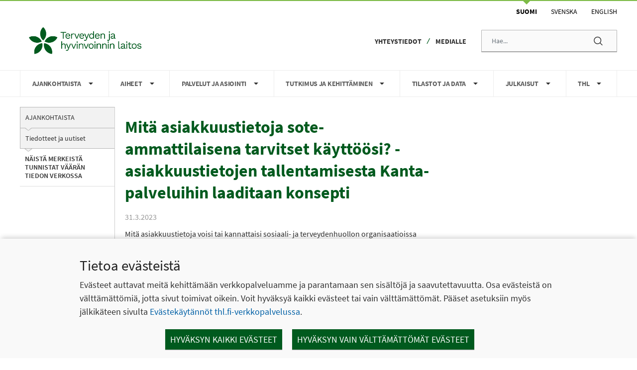

--- FILE ---
content_type: text/html;charset=UTF-8
request_url: https://thl.fi/-/mita-asiakkuustietoja-sote-ammattilaisena-tarvitset-kayttoosi-asiakkuustietojen-tallentamisesta-kanta-palveluihin-laaditaan-konseptointi
body_size: 23266
content:
<!doctype html>
<html class="ltr  yja-thl-lang.dir" dir="yja-thl-lang.dir" lang="fi">
 <head> 
  <link rel="alternate" hreflang="fi" href="https://thl.fi/-/mita-asiakkuustietoja-sote-ammattilaisena-tarvitset-kayttoosi-asiakkuustietojen-tallentamisesta-kanta-palveluihin-laaditaan-konseptointi"> 
  <title>Mitä asiakkuustietoja sote-ammattilaisena tarvitset käyttöösi? - asiakkuustietojen tallentamisesta Kanta-palveluihin laaditaan konsepti - THL</title> 
  <meta name="twitter:card" content="summary"> 
  <meta name="twitter:title" content="Mitä asiakkuustietoja sote-ammattilaisena tarvitset käyttöösi? - asiakkuustietojen tallentamisesta Kanta-palveluihin laaditaan konsepti - THL"> 
  <meta name="twitter:image" content="https://thl.fi/o/yja-thl-theme/images/thl_common/thl_twitter_logo_box.png"> 
  <link rel="stylesheet" type="text/css" href="/o/common-ui-resources/css/main.css?browserId=chrome&amp;themeId=yjathl_WAR_yjathltheme&amp;minifierType=css&amp;languageId=fi_FI&amp;t=1768236680000
"> 
  <meta content="text/html; charset=UTF-8" http-equiv="content-type"> 
  <meta content="Sote-ammattilaisia pyydetään vastaamaan asiakkuustietoja koskevaan kyselyyn, jotta THL pystyisi laatimaan konseptin yhteisistä, Kanta-palveluun tallennettavista asiakkuustiedoista." lang="fi-FI" name="description"> 
  <meta content="kanta - tiedonhallinta sosiaali- ja terveysalalla,sostiedonhallinta - tiedonhallinta sosiaali- ja terveysalalla,rrp - tiedonhallinta sosiaali- ja terveysalalla,tiedonhallinta sosiaali- ja terveysalalla" lang="fi-FI" name="keywords"> 
  <script data-senna-track="permanent" src="/o/frontend-js-svg4everybody-web/index.js" type="text/javascript"></script> 
  <link href="https://thl.fi/o/yja-thl-theme/images/favicon.ico" rel="shortcut icon"> 
  <script data-senna-track="permanent" src="/o/frontend-js-jquery-web/jquery/jquery.min.js" type="text/javascript"></script> 
  <script data-senna-track="permanent" src="/o/frontend-js-jquery-web/jquery/init.js" type="text/javascript"></script> 
  <script data-senna-track="permanent" src="/o/frontend-js-jquery-web/jquery/ajax.js" type="text/javascript"></script> 
  <script data-senna-track="permanent" src="/o/frontend-js-jquery-web/jquery/bootstrap.bundle.min.js" type="text/javascript"></script> 
  <script data-senna-track="permanent" src="/o/frontend-js-jquery-web/jquery/collapsible_search.js" type="text/javascript"></script> 
  <script data-senna-track="permanent" src="/o/frontend-js-jquery-web/jquery/fm.js" type="text/javascript"></script> 
  <script data-senna-track="permanent" src="/o/frontend-js-jquery-web/jquery/form.js" type="text/javascript"></script> 
  <script data-senna-track="permanent" src="/o/frontend-js-jquery-web/jquery/popper.min.js" type="text/javascript"></script> 
  <script data-senna-track="permanent" src="/o/frontend-js-jquery-web/jquery/side_navigation.js" type="text/javascript"></script> 
  <link data-senna-track="permanent" href="/o/frontend-theme-font-awesome-web/css/main.css" rel="stylesheet" type="text/css"> 
  <meta property="og:description" content="Sote-ammattilaisia pyydetään vastaamaan asiakkuustietoja koskevaan kyselyyn, jotta THL pystyisi laatimaan konseptin yhteisistä, Kanta-palveluun tallennettavista asiakkuustiedoista. "> 
  <meta property="og:locale" content="fi_FI"> 
  <meta property="og:locale:alternate" content="fi_FI"> 
  <meta property="og:locale:alternate" content="sv_SE"> 
  <meta property="og:locale:alternate" content="en_US"> 
  <meta property="og:site_name" content="THL"> 
  <meta property="og:title" content="Mitä asiakkuustietoja sote-ammattilaisena tarvitset käyttöösi? - asiakkuustietojen tallentamisesta Kanta-palveluihin laaditaan konsepti"> 
  <meta property="og:type" content="article"> 
  <meta property="og:url" content="https://thl.fi/-/mita-asiakkuustietoja-sote-ammattilaisena-tarvitset-kayttoosi-asiakkuustietojen-tallentamisesta-kanta-palveluihin-laaditaan-konseptointi">  
  <link class="lfr-css-file" data-senna-track="temporary" href="https://thl.fi/o/yja-thl-theme/css/clay.css?browserId=chrome&amp;themeId=yjathl_WAR_yjathltheme&amp;minifierType=css&amp;languageId=fi_FI&amp;t=1768236680000" id="liferayAUICSS" rel="stylesheet" type="text/css"> 
  <link data-senna-track="temporary" href="/o/frontend-css-web/main.css?browserId=chrome&amp;themeId=yjathl_WAR_yjathltheme&amp;minifierType=css&amp;languageId=fi_FI&amp;t=1699991559480" id="liferayPortalCSS" rel="stylesheet" type="text/css"> 
  <link data-senna-track="temporary" href="/combo?browserId=chrome&amp;minifierType=&amp;themeId=yjathl_WAR_yjathltheme&amp;languageId=fi_FI&amp;com_liferay_analytics_reports_web_internal_portlet_AnalyticsReportsPortlet:%2Fcss%2Fmain.css&amp;com_liferay_journal_content_web_portlet_JournalContentPortlet_INSTANCE_eusnbottomWebContent:%2Fcss%2Fmain.css&amp;com_liferay_portal_search_web_search_bar_portlet_SearchBarPortlet_INSTANCE_templateSearch:%2Fcss%2Fmain.css&amp;com_liferay_product_navigation_product_menu_web_portlet_ProductMenuPortlet:%2Fcss%2Fmain.css&amp;com_liferay_product_navigation_user_personal_bar_web_portlet_ProductNavigationUserPersonalBarPortlet:%2Fcss%2Fmain.css&amp;com_liferay_site_navigation_menu_web_portlet_SiteNavigationMenuPortlet_INSTANCE_eusnsideNavigationArticleFirst:%2Fcss%2Fmain.css&amp;fi_yja_language_version_tool_web_portlet_LanguageVersionToolSelectionPortlet:%2Fcss%2Fmain.css&amp;fi_yja_socialshare_portlet_SocialSharePortletGray_INSTANCE_eusn:%2Fcss%2Fmain.css&amp;t=1768236680000" id="173cb396" rel="stylesheet" type="text/css"> 
  <script data-senna-track="temporary" type="text/javascript">
	// <![CDATA[
		var Liferay = Liferay || {};

		Liferay.Browser = {
			acceptsGzip: function() {
				return true;
			},

			

			getMajorVersion: function() {
				return 131.0;
			},

			getRevision: function() {
				return '537.36';
			},
			getVersion: function() {
				return '131.0';
			},

			

			isAir: function() {
				return false;
			},
			isChrome: function() {
				return true;
			},
			isEdge: function() {
				return false;
			},
			isFirefox: function() {
				return false;
			},
			isGecko: function() {
				return true;
			},
			isIe: function() {
				return false;
			},
			isIphone: function() {
				return false;
			},
			isLinux: function() {
				return false;
			},
			isMac: function() {
				return true;
			},
			isMobile: function() {
				return false;
			},
			isMozilla: function() {
				return false;
			},
			isOpera: function() {
				return false;
			},
			isRtf: function() {
				return true;
			},
			isSafari: function() {
				return true;
			},
			isSun: function() {
				return false;
			},
			isWebKit: function() {
				return true;
			},
			isWindows: function() {
				return false;
			}
		};

		Liferay.Data = Liferay.Data || {};

		Liferay.Data.ICONS_INLINE_SVG = true;

		Liferay.Data.NAV_SELECTOR = '#navigation';

		Liferay.Data.NAV_SELECTOR_MOBILE = '#navigationCollapse';

		Liferay.Data.isCustomizationView = function() {
			return false;
		};

		Liferay.Data.notices = [
			

			
		];

		Liferay.PortletKeys = {
			DOCUMENT_LIBRARY: 'com_liferay_document_library_web_portlet_DLPortlet',
			DYNAMIC_DATA_MAPPING: 'com_liferay_dynamic_data_mapping_web_portlet_DDMPortlet',
			ITEM_SELECTOR: 'com_liferay_item_selector_web_portlet_ItemSelectorPortlet'
		};

		Liferay.PropsValues = {
			JAVASCRIPT_SINGLE_PAGE_APPLICATION_TIMEOUT: 0,
			NTLM_AUTH_ENABLED: false,
			UPLOAD_SERVLET_REQUEST_IMPL_MAX_SIZE: 3048576000
		};

		Liferay.ThemeDisplay = {

			

			
				getLayoutId: function() {
					return '140482';
				},

				

				getLayoutRelativeControlPanelURL: function() {
					return '/group/thl/~/control_panel/manage';
				},

				getLayoutRelativeURL: function() {
					return '/-/mita-asiakkuustietoja-sote-ammattilaisena-tarvitset-kayttoosi-asiakkuustietojen-tallentamisesta-kanta-palveluihin-laaditaan-konseptointi';
				},
				getLayoutURL: function() {
					return '/-/mita-asiakkuustietoja-sote-ammattilaisena-tarvitset-kayttoosi-asiakkuustietojen-tallentamisesta-kanta-palveluihin-laaditaan-konseptointi';
				},
				getParentLayoutId: function() {
					return '0';
				},
				isControlPanel: function() {
					return false;
				},
				isPrivateLayout: function() {
					return 'false';
				},
				isVirtualLayout: function() {
					return false;
				},
			

			getBCP47LanguageId: function() {
				return 'fi-FI';
			},
			getCanonicalURL: function() {

				

				return '\x2f-\x2fmita-asiakkuustietoja-sote-ammattilaisena-tarvitset-kayttoosi-asiakkuustietojen-tallentamisesta-kanta-palveluihin-laaditaan-konseptointi';
			},
			getCDNBaseURL: function() {
				return 'https://thl.fi';
			},
			getCDNDynamicResourcesHost: function() {
				return '';
			},
			getCDNHost: function() {
				return '';
			},
			getCompanyGroupId: function() {
				return '10197';
			},
			getCompanyId: function() {
				return '10157';
			},
			getDefaultLanguageId: function() {
				return 'fi_FI';
			},
			getDoAsUserIdEncoded: function() {
				return '';
			},
			getLanguageId: function() {
				return 'fi_FI';
			},
			getParentGroupId: function() {
				return '155392151';
			},
			getPathContext: function() {
				return '';
			},
			getPathImage: function() {
				return '/image';
			},
			getPathJavaScript: function() {
				return '/o/frontend-js-web';
			},
			getPathMain: function() {
				return '/c';
			},
			getPathThemeImages: function() {
				return 'https://thl.fi/o/yja-thl-theme/images';
			},
			getPathThemeRoot: function() {
				return '/o/yja-thl-theme';
			},
			getPlid: function() {
				return '233284284';
			},
			getPortalURL: function() {
				return 'https://thl.fi';
			},
			getRealUserId: function() {
				return '10161';
			},
			getScopeGroupId: function() {
				return '155392151';
			},
			getScopeGroupIdOrLiveGroupId: function() {
				return '155392151';
			},
			getSessionId: function() {
				return '';
			},
			getSiteAdminURL: function() {
				return 'https://thl.fi/group/thl/~/control_panel/manage?p_p_lifecycle=0&p_p_state=maximized&p_p_mode=view';
			},
			getSiteGroupId: function() {
				return '155392151';
			},
			getURLControlPanel: function() {
				return '/group/control_panel?refererPlid=233284284';
			},
			getURLHome: function() {
				return 'https\x3a\x2f\x2fthl\x2efi\x2f';
			},
			getUserEmailAddress: function() {
				return '';
			},
			getUserId: function() {
				return '10161';
			},
			getUserName: function() {
				return '';
			},
			isAddSessionIdToURL: function() {
				return false;
			},
			isImpersonated: function() {
				return false;
			},
			isSignedIn: function() {
				return false;
			},

			isStagedPortlet: function() {
				
					
						return false;
					
				
			},

			isStateExclusive: function() {
				return false;
			},
			isStateMaximized: function() {
				return false;
			},
			isStatePopUp: function() {
				return false;
			}
		};

		var themeDisplay = Liferay.ThemeDisplay;

		Liferay.AUI = {

			

			getAvailableLangPath: function() {
				return 'available_languages.jsp?browserId=chrome&themeId=yjathl_WAR_yjathltheme&colorSchemeId=default&languageId=fi_FI&t=1768608625359';
			},
			getCombine: function() {
				return false;
			},
			getComboPath: function() {
				return '/combo/?browserId=chrome&minifierType=&languageId=fi_FI&t=1768243765590&';
			},
			getDateFormat: function() {
				return '%d.%m.%Y';
			},
			getEditorCKEditorPath: function() {
				return '/o/frontend-editor-ckeditor-web';
			},
			getFilter: function() {
				var filter = 'raw';

				
					

				return filter;
			},
			getFilterConfig: function() {
				var instance = this;

				var filterConfig = null;

				if (!instance.getCombine()) {
					filterConfig = {
						replaceStr: '.js' + instance.getStaticResourceURLParams(),
						searchExp: '\\.js$'
					};
				}

				return filterConfig;
			},
			getJavaScriptRootPath: function() {
				return '/o/frontend-js-web';
			},
			getLangPath: function() {
				return 'aui_lang.jsp?browserId=chrome&themeId=yjathl_WAR_yjathltheme&colorSchemeId=default&languageId=fi_FI&t=1768243765590';
			},
			getPortletRootPath: function() {
				return '/html/portlet';
			},
			getStaticResourceURLParams: function() {
				return '?browserId=chrome&minifierType=&languageId=fi_FI&t=1768243765590';
			}
		};

		Liferay.authToken = 'w8G0wPOL';

		

		Liferay.currentURL = '\x2f-\x2fmita-asiakkuustietoja-sote-ammattilaisena-tarvitset-kayttoosi-asiakkuustietojen-tallentamisesta-kanta-palveluihin-laaditaan-konseptointi';
		Liferay.currentURLEncoded = '\x252F-\x252Fmita-asiakkuustietoja-sote-ammattilaisena-tarvitset-kayttoosi-asiakkuustietojen-tallentamisesta-kanta-palveluihin-laaditaan-konseptointi';
	// ]]>
</script> 
  <script src="/o/js_loader_config?t=1768243775498" type="text/javascript"></script> 
  <script data-senna-track="permanent" src="/o/frontend-js-aui-web/aui/aui/aui.js" type="text/javascript"></script> 
  <script data-senna-track="permanent" src="/o/frontend-js-aui-web/liferay/modules.js" type="text/javascript"></script> 
  <script data-senna-track="permanent" src="/o/frontend-js-aui-web/liferay/aui_sandbox.js" type="text/javascript"></script> 
  <script data-senna-track="permanent" src="/o/frontend-js-aui-web/aui/attribute-base/attribute-base.js" type="text/javascript"></script> 
  <script data-senna-track="permanent" src="/o/frontend-js-aui-web/aui/attribute-complex/attribute-complex.js" type="text/javascript"></script> 
  <script data-senna-track="permanent" src="/o/frontend-js-aui-web/aui/attribute-core/attribute-core.js" type="text/javascript"></script> 
  <script data-senna-track="permanent" src="/o/frontend-js-aui-web/aui/attribute-observable/attribute-observable.js" type="text/javascript"></script> 
  <script data-senna-track="permanent" src="/o/frontend-js-aui-web/aui/attribute-extras/attribute-extras.js" type="text/javascript"></script> 
  <script data-senna-track="permanent" src="/o/frontend-js-aui-web/aui/event-custom-base/event-custom-base.js" type="text/javascript"></script> 
  <script data-senna-track="permanent" src="/o/frontend-js-aui-web/aui/event-custom-complex/event-custom-complex.js" type="text/javascript"></script> 
  <script data-senna-track="permanent" src="/o/frontend-js-aui-web/aui/oop/oop.js" type="text/javascript"></script> 
  <script data-senna-track="permanent" src="/o/frontend-js-aui-web/aui/aui-base-lang/aui-base-lang.js" type="text/javascript"></script> 
  <script data-senna-track="permanent" src="/o/frontend-js-aui-web/liferay/dependency.js" type="text/javascript"></script> 
  <script data-senna-track="permanent" src="/o/frontend-js-aui-web/liferay/util.js" type="text/javascript"></script> 
  <script data-senna-track="permanent" src="/o/frontend-js-web/loader/config.js" type="text/javascript"></script> 
  <script data-senna-track="permanent" src="/o/frontend-js-web/loader/loader.js" type="text/javascript"></script> 
  <script data-senna-track="permanent" src="/o/frontend-js-web/liferay/dom_task_runner.js" type="text/javascript"></script> 
  <script data-senna-track="permanent" src="/o/frontend-js-web/liferay/events.js" type="text/javascript"></script> 
  <script data-senna-track="permanent" src="/o/frontend-js-web/liferay/lazy_load.js" type="text/javascript"></script> 
  <script data-senna-track="permanent" src="/o/frontend-js-web/liferay/liferay.js" type="text/javascript"></script> 
  <script data-senna-track="permanent" src="/o/frontend-js-web/liferay/global.bundle.js" type="text/javascript"></script> 
  <script data-senna-track="permanent" src="/o/frontend-js-web/liferay/portlet.js" type="text/javascript"></script> 
  <script data-senna-track="permanent" src="/o/frontend-js-web/liferay/workflow.js" type="text/javascript"></script> 
  <script data-senna-track="temporary" src="/o/js_bundle_config?t=1768243788580" type="text/javascript"></script> 
  <script data-senna-track="temporary" type="text/javascript">
	// <![CDATA[
		
			
				
		

		

		
	// ]]>
</script> 
  <meta name="google-site-verification" content="HbTQ9lG-CqPa3qK9Dj5NvuGbwN7sr77Tkek9qARp4xM"> 
   
  <style data-senna-track="temporary">
.meta {
  margin-top: 15px;
}
.published .date {
  margin-top: 15px;
  font-weight: 400;
  font-size: 16px;
  color: #999;
}
.thl_3_col_news .journal-content-article h2 {
  font-weight: 400 !important;
}

.thl_3_col_news .journal-content-article h1 {
  margin: 0;
}

.meta .date span {
  margin: 0;
}

#column-2 #column-2-2-1 .portlet-journal-content:not(:first-child), #column-2 #column-2-2-1 .portlet-asset-publisher:not(:first-child), #column-2 #column-2-2-1 .thl-publications-portlet:not(:first-child), #column-2 #column-2-3-1 .portlet-journal-content:not(:first-child), #column-2 #column-2-3-1 .portlet-asset-publisher:not(:first-child), #column-2 #column-2-3-1 .thl-publications-portlet:not(:first-child), #column-2 #column-2-3-2 .portlet-journal-content:not(:first-child), #column-2 #column-2-3-2 .portlet-asset-publisher:not(:first-child), #column-2 #column-2-3-2 .thl-publications-portlet:not(:first-child) {
  margin-top: 0;
}
.journal-content-article img {
  float: none;
}
</style> 
  <link class="lfr-css-file" data-senna-track="temporary" href="https://thl.fi/o/yja-thl-theme/css/main.css?browserId=chrome&amp;themeId=yjathl_WAR_yjathltheme&amp;minifierType=css&amp;languageId=fi_FI&amp;t=1768236680000" id="liferayThemeCSS" rel="stylesheet" type="text/css"> 
  <style data-senna-track="temporary" type="text/css">
		.rns-reaction .fa,
.rns-reaction .fas {
font-family: 'fontawesome-alloy' !important;
}

body.use-rtl #column-2 p, 
body.use-rtl #column-2 h1, 
body.use-rtl #column-2 h2, 
body.use-rtl #column-2 h3, 
body.use-rtl #column-2 h4, 
body.use-rtl #column-2 h5 {
    text-align: right;
    }

body.use-rtl   #column-2 {
    direction: rtl;
    }

@media (min-width: 981px) {
 #mobile-navigation {
    display: none !important;
 }
}
.signed-in .portlet-journal-content .portlet .portlet-topper .portlet-topper-toolbar .lfr-icon-menu:not(.portlet-options),
.signed-in .sidebar .add-content-panel .add-content-button {
    display: none !important;
}

#header-wrapper #top-header-wrapper #top-header .right .language-version-selection-portlet .portlet-body ul.en .en:after {
    display: block;
    left: 50%;
    top: 0;
    transform: translate(-50%);
    content: "";
    position: absolute;
    border-left: 8px solid transparent;
    border-right: 8px solid transparent;
    border-top: 8px solid #7dbb47;
}

#header-wrapper #top-header-wrapper #top-header .right .language-version-selection-portlet .portlet-body ul.en .en a {
    font-weight: bold;
}

body > #wrapper,
body.signed-in.has-control-menu > #wrapper {
    margin-left: 0 !important;
    margin-right: 0 !important;
    margin-top: 0 !important;
    margin-bottom: 0 !important;
    padding-left: 0 !important;
    padding-right: 0 !important;
    padding-top: 0 !important;
    padding-bottom: 0 !important;
}

#layout-column_crisis > .portlet-journal-content section.portlet .portlet-topper,
.language-version-selection-portlet section.portlet .portlet-topper,
.portlet-breadcrumb section.portlet .portlet-topper {
    display: none !important;
}

figure.image--caption figcaption {
    font-size: 1rem;
    margin-bottom: 1rem;
    font-weight: 400;
    color: #606060;
    line-height: 1.5;
    font-style: italic;
}

/* TEMPORARY */

ul li,
ol li {
    font-size: 1rem;
    line-height: 1.5;
}

#navigation-background-container #navigation .child-menu > ul {
    column-count: 2;
    margin-bottom: 0.5rem;
}

#navigation-background-container #navigation .dropdown-menu.child-menu.child-menu-container[aria-label^="Aiheet"] > ul,
#navigation-background-container #navigation .dropdown-menu.child-menu.child-menu-container[aria-label^="Teman"] > ul,
#navigation-background-container #navigation .dropdown-menu.child-menu.child-menu-container[aria-label^="Topics"] > ul {
    column-count: 3;
}
#navigation-background-container #navigation .dropdown-menu.child-menu.child-menu-container[aria-label^="Aiheet"],
#navigation-background-container #navigation .dropdown-menu.child-menu.child-menu-container[aria-label^="Teman"],
#navigation-background-container #navigation .dropdown-menu.child-menu.child-menu-container[aria-label^="Topics"] {
    min-width: 44rem;
    min-height: 24rem;
}

@media (max-height: 641px) {
    #navigation-background-container #navigation .dropdown-menu.child-menu.child-menu-container[aria-label^="Aiheet"],
    #navigation-background-container #navigation .dropdown-menu.child-menu.child-menu-container[aria-label^="Teman"],
    #navigation-background-container #navigation .dropdown-menu.child-menu.child-menu-container[aria-label^="Topics"] {
        transform: translate3d(52px, 52px, 0px) !important;
    }
}

#navigation-background-container #navigation li .child-menu-title {
    font-size: 1rem;
}

#navigation-background-container #navigation li {
    padding-left: 0.9rem;
    padding-right: 0.9rem;
    display: block;
}

#navigation-background-container #navigation li .child-menu-container {
    min-width: 38rem;
}

#navigation-background-container #navigation li .child-menu-container a {
    margin: 0 0.5rem;
    font-size: 1rem !important;
    padding: 0.5rem;
    line-height: 1.2rem;
    display: block;
}

#navigation-background-container #navigation .dropdown-item:hover,
#navigation-background-container #navigation .dropdown-menu > li > a:hover,
#navigation-background-container #navigation .dropdown-menu .link-list > li > a:hover,
#navigation-background-container #navigation .dropdown-item:focus,
#navigation-background-container #navigation .dropdown-menu > li > a:focus,
#navigation-background-container #navigation .dropdown-menu .link-list > li > a:focus {
    color: #16181b;
    text-decoration: none;
    background-color: transparent;
}

.portlet-breadcrumb li {
    padding: 0 0.3rem;
}

.list-menu .level-3 {
    margin: 0;
    background-color: #fff;
    color: #303030;
    padding-left: 17px;
    border-bottom: 1px solid #dedede;
}

.list-menu .level-2 .level-3 .lfr-nav-item a {
    background-color: #fff;
    color: #303030 !important;
    text-shadow: none;
}

body.has-control-menu.signed-in.yja-environment {
    margin-top: 5.2rem;
}

body.has-control-menu.open.signed-in #wrapper {
    width: 100% !important;
    margin-left: 287px !important;
}

/* TEMP LINK STYLES */

.journal-content-article picture,
.journal-content-article picture img {
    display: block;
    float: none;
    margin: 0;
}

.journal-content-article a.btn.btn-primary.btn-small,
.journal-content-article a.btn.btn-default.btn-small {
    font-style: normal;
    font-weight: 600;
    font-size: 16px;
    line-height: 20px;
    color: #0060a6;
    background-color: #fff;
    display: flex;
    justify-content: left;
    align-items: center;
    border-style: solid;
    border-width: 1px;
    border-color: #005a1e;
    box-sizing: border-box;
    border-radius: 3px;
    padding-left: 11px;
    padding-top: 14px;
    padding-bottom: 14px;
    width: fit-content;
    width: -moz-fit-content;
    min-height: 45px;
    border-left-style: solid;
    border-left-width: 5px;
    border-left-color: #005a1e;
}
.journal-content-article a.btn.btn-primary.btn-small:after,
.journal-content-article a.btn.btn-default.btn-small:after {
    height: 19px;
    width: 21px;
    padding-right: 0.5rem;
    padding-left: 0.5rem;
}
.journal-content-article a.btn.btn-primary.btn-small:hover,
.journal-content-article a.btn.btn-default.btn-small:hover,
.journal-content-article a.btn.btn-primary.btn-small:focus,
.journal-content-article a.btn.btn-default.btn-small:focus,
.journal-content-article a.btn.btn-primary.btn-small:active,
.journal-content-article a.btn.btn-default.btn-small:active {
    text-decoration: underline;
}
.journal-content-article a.btn.btn-primary.btn-small.btn-block,
.journal-content-article a.btn.btn-default.btn-small.btn-block {
    width: 100%;
}

#wrapper .journal-content-article .yjaInfoBox h2 {
    font-size: 1.2rem !important;
}

#wrapper .journal-content-article .yjaInfoBox h3 {
    font-size: 1.125rem !important;
}

#wrapper .journal-content-article .yjaInfoBox h4 {
    font-size: 1.1rem !important;
}

.journal-content-article ul#subjects-wrapper {
    display: flex;
    flex-wrap: wrap;
    margin: 0;
    padding: 0;
}

.journal-content-article ul#subjects-wrapper li.subject-wrapper {
    float: none;
    display: flex;
    flex-direction: column;
    margin: 0;
    padding: 0;
}

.journal-content-article ul#subjects-wrapper li.subject-wrapper:before {
    content: "";
}

.journal-content-article ul#subjects-wrapper li.subject-wrapper .subject a.subject-inner-wrapper {
    display: flex;
    flex-direction: column;
    align-items: center;
    margin: 0;
    padding: 0;
}

.journal-content-article ul#subjects-wrapper li.subject-wrapper .subject a.subject-inner-wrapper .top img {
    margin: 0;
    padding: 0;
}

.toggle-switch-check:checked ~ .toggle-switch-bar:before, 
label:not(.toggle-switch) .toggle-switch:checked ~ .toggle-switch-bar:before {
    border: 1px solid #ced4da;
    background-color: #ccc;
}

.toggle-switch-check:checked ~ .toggle-switch-bar:after, 
label:not(.toggle-switch) .toggle-switch:checked ~ .toggle-switch-bar:after {
    background-color: #fff;
    border: 1px solid #ced4da;
}

.fessWrapper .fessResult .fessResultBox #result ol#searchResultList li {
    list-style: none !important;
}

section.julkari ul.julkari-list {
    margin: 0 1rem 1rem 2rem;
}

section.julkari ul.julkari-list > li {
    margin: 0 0 0.75rem 0;
}

section.julkari ul.julkari-list .julkari-meta ul.julkari-authors {
    list-style: none;
    display: flex;
    flex-wrap: wrap;
}

section.julkari ul.julkari-list .julkari-meta ul.julkari-authors li {
    list-style: none;
    margin-right: 0.25rem;
}

section.julkari ul.julkari-list .julkari-meta ul.julkari-authors li:after {
    content: ";";
}

section.julkari ul.julkari-list .julkari-meta ul.julkari-authors li:last-child:after {
    content: "";
}

section.julkari ul.julkari-list .julkari-meta .julkari-metarow {
    display: flex;
    flex-wrap: wrap;
}

section.julkari ul.julkari-list .julkari-meta .julkari-metarow > span {
    margin-right: 0.25rem;
    display: inline-flex;
}

section.julkari ul.julkari-list .julkari-meta .julkari-metarow > span:after {
    content: ",";
}

section.julkari ul.julkari-list .julkari-meta .julkari-metarow > span:last-child:after {
    content: "";
}

/* Single event view */
#main-content:has(.event-portlet) #column-2-1 > h1 { display: none; }



.events .row.no-gutters {
    flex-direction: column-reverse;
}

.events section.eventview-from-search_event-details .eventview-from-search_left-column,
.events section.eventview-from-search_event-details .eventview-from-search_right-column {
    width: 100%;
    display: block;
    margin: 0 !important;
    flex-basis: fit-content;
    flex-shrink: 0;
    flex-grow: 0;
    padding-top: 1rem;
}

.events section.eventview-from-search_event-details .eventview-from-search_right-column > div {
    display: block;
    width: 100%;
    margin-bottom: 1rem;
}

.events section.eventview-from-search_event-details .eventview-from-search_right-column > div > h3 {
    position: absolute;
    width: 1px;
    height: 1px;
    padding: 0;
    overflow: hidden;
    clip: rect(0, 0, 0, 0);
    white-space: nowrap;
    clip-path: inset(50%);
}

.events section.eventview-from-search_event-details .eventview-from-search_right-column > div > .event-date {
    font-weight: 600;
    font-size: 1rem;
    padding: 0;
    margin: 0;
}

.events section.eventview-from-search_event-details .eventview-from-search_right-column > div > .event-date:before {
    content: "\f073";
    font-family: FontAwesome;
    margin-right: 7px;
    margin-left: 3px;
    color: #888;
}

.events section.eventview-from-search_event-details .eventview-from-search_right-column > div > .organizers:before {
    content: "\f041";
    font-family: FontAwesome;
    margin-left: 5px;
    margin-right: 10px;
    color: #888;
}

.events section.eventview-from-search_event-details .eventview-from-search_right-column > div > .organizers .label {
    background-color: transparent;
    font-weight: 600;
    font-size: 1rem;
    padding: 0;
    margin: 0;
}

.events section.eventview-from-search_event-details .eventview-from-search_right-column > div:last-child a:before {
    content: "\f067";
    font-family: FontAwesome;
    margin-left: 5px;
    margin-right: 10px;
    color: #888;
}

.events section.eventview-from-search_event-details .eventview-from-search_right-column > div:last-child a {
    font-weight: 600;
    font-size: 1rem;
    padding: 0;
    margin: 0;
}

.events section.eventview-from-search_event-details .eventview-from-search_right-column .event-date {
    float: none;
}

.events section.eventview-from-search_event-details > div {
    display: flex;
    flex-direction: column;
}

.events section.eventview-from-search_event-details > div > img {
    float: none !important;
    margin: 1rem 0;
    width: 100%;
    max-width: 100%;
}

.event-search-panel {
    width: 100%;
    float: none;
    margin: 0;
    padding: 0 !important;
}

.event-search-panel #panel-full-wrapper .panel-section {
    margin: 1rem 0;
    width: 100%;
    float: none;
}

.event-search-panel #panel-full-wrapper .panel-section:before,
.event-search-panel #panel-full-wrapper .panel-section:after {
    display: unset;
}

.event-search-panel #panel-full-wrapper button#btn-clear-params {
    float: none !important;
    margin: 0 1rem 1rem 1rem;
}

.event-search-panel #panel-full-wrapper .panel-section fieldset {
    margin: 0 !important;
    padding: 1rem !important;
    border: 0 !important;
}

.event-search-panel #panel-full-wrapper .panel-section fieldset legend {
    background-color: transparent;
    font-family: unset;
    clip: unset;
    position: unset;
    overflow: unset;
    width: 100%;
    height: auto;
    clip-path: unset;
    margin: 1rem 0 0 0 !important;
    font-size: 1rem;
}

.event-search-panel #panel-full-wrapper .panel-section fieldset label.category-label {
    display: flex;
}

.event-search-panel #panel-full-wrapper .panel-section fieldset label.category-label input {
    margin-right: 0.5rem !important;
}

.event-search-panel #panel-full-wrapper .panel-section #event-search-queryterm .event-search-border .event-search-wrap {
    display: flex;
}

.event-search-panel #panel-full-wrapper .panel-section #event-search-queryterm .event-search-border .event-search-wrap input {
    float: none;
    width: auto;
    flex-grow: 1;
}

.event-search-panel #panel-full-wrapper .panel-section #event-search-queryterm .event-search-border .event-search-wrap button#queryterm-submit {
    width: auto;
    padding: 0 0.5rem;
    float: none;
    flex-grow: 0;
    flex-shrink: 0;
}

.event-search-listview {
    float: none !important;
    width: 100%;
}
.datepicker.datepicker-dropdown {
    z-index: 2000;
}
.event-search-listview fieldset {
    margin: 0 !important;
    padding: 0 !important;
    border: 0 !important;
}

.event-search-listview #event-search-date {
    margin: 0;
}

.event-search-listview .event-item-header a {
    font-size: 1.4rem !important;
    hyphens: auto;
    word-break: break-word;
}

.event-search-listview .event-item-header h2,
.event-search-listview .event-item-header h3,
.event-search-listview .event-item-header h4 {
    margin-top: 0 !important;
    margin-bottom: 0.5rem !important;
}

.event-search-listview .event-item-metadata,
.event-search-listview .event-item-description {
    margin-bottom: 0.5rem;
}

.event-search-listview .event-item-metadata .event-date {
    font-size: 1rem !important;
    font-weight: 600;
}

.event-search-listview .event-item-metadata .event-date:before {
    content: "\f073";
    font-family: FontAwesome;
    margin-right: 7px;
    margin-left: 3px;
    color: #888;
}

.event-search-listview .event-search-results-container .media-item .event-content-wrapper {
    float: none !important;
    border-bottom: 1px solid #ccc;
    padding-bottom: 2rem;
    margin-bottom: 1rem;
}
@media (max-width: 967px) {
    .event-search-listview .event-search-results-container .event-search-date-browse .row {
        margin-right: 0.25rem;
        margin-left: 0;
    }
}
@media (max-width: 967px) {
    .event-search-panel {
        display: none;
    }
}
.event-search-listview .event-search-results-container {
    margin: 0;
}
.event-search-listview .yja-category-group .yja-tag {
    text-transform: unset;
    font-size: 0.9rem;
    font-weight: unset;
    padding: 0.5rem 0.75rem;
    margin-right: 0.5rem;
    margin-bottom: 0.5rem;
    white-space: break-spaces;
}

.thl-news-listing.feed-item {
    margin-bottom: 1rem;
}

.thl-news-listing.feed-item .feed-item-heading a {
    font-size: 1.1rem;
    font-weight: 600;
    line-height: 1;
}

.thl-news-listing.feed-item .meta {
    font-size: 1rem;
}

.thl-news-listing.feed-item .meta .type {
    font-size: 1rem;
    text-transform: uppercase;
}

.thl-news-listing.feed-item .meta .type:after {
    content: "/";
    margin-left: 0.5rem;
}

.thl-news-listing.feed-item .meta .date {
    font-size: 1rem;
}

@media (max-width: 980px) {
    #mobile-navigation ul.parent-menu li.parent-menu-item .child-icon {
        border: 0;
    }

    #mobile-navigation ul.parent-menu li.child-menu-item {
        display: flex;
        flex-wrap: wrap;
    }

    #mobile-navigation ul.parent-menu ul.child-menu {
        width: 100%;
    }

    #mobile-navigation ul li > a:first-of-type {
        padding-top: 14px !important;
        padding-bottom: 14px !important;
    }
}

.sub-header-icon {
    width: 145px;
    height: 145px;
    position: absolute;
}

.sub-header-icon #site-icon {
    width: 145px;
    height: 145px;
    position: absolute;
    left: 40px !important;
    top: -50px !important;
}

.sub-header-icon #site-icon .site-topic-image {
    width: 145px;
    height: 145px;
    background-position: center center;
    background-repeat: no-repeat;
    display: block;
}

.aiheetalkoholi-tupakka-ja-riippuvuudet .sub-header-icon #site-icon .site-topic-image {
    background-image: url("/documents/155392151/183640467/alkoholi-tupakka-ja-riippuvuudet.png/b3aa7c00-0cb3-da24-5f1d-a1e0b9e6c246?t=1698649718951");
}

.aiheetbiobankki .sub-header-icon #site-icon .site-topic-image {
    background-image: url("/documents/155392151/183640467/biobankki.png/91ee5307-9525-1ca0-cc3d-42cb673e245f?t=1698649720853");
}

.aiheetelintavat-ja-ravitsemus .sub-header-icon #site-icon .site-topic-image {
    background-image: url("/documents/155392151/183640467/elintavat-ja-ravitsemus.png/4e2a52d2-3340-ca74-8630-784345c795a6?t=1698649722656");
}

.aiheethyvinvoinnin-ja-terveyden-edistamisen-johtaminen .sub-header-icon #site-icon .site-topic-image {
    background-image: url("/documents/155392151/183640467/hyvinvoinnin-ja-terveyden-edistamisen-johtaminen.png/96e28298-1560-d8cb-ec19-adf059e046e9?t=1698649724450");
}

.aiheethyvinvointi-ja-terveyserot .sub-header-icon #site-icon .site-topic-image {
    background-image: url("/documents/155392151/183640467/hyvinvointi-ja-terveyserot.png/8df99e65-36c7-2842-473e-ca74f606c89f?t=1698649726178");
}

.aiheetikaantyminen .sub-header-icon #site-icon .site-topic-image {
    background-image: url("/documents/155392151/183640467/ikaantyminen.png/4ecaac41-ae33-b286-79d3-ce88403c35f2?t=1698649727918");
}

.aiheetinfektiotaudit-ja-rokotukset .sub-header-icon #site-icon .site-topic-image {
    background-image: url("/documents/155392151/183640467/infektiotaudit-ja-rokotukset.png/ac81a91f-ea63-699a-c11e-0b445de0efaf?t=1698649729600");
}

.aiheetkansantaudit .sub-header-icon #site-icon .site-topic-image {
    background-image: url("/documents/155392151/183640467/kansantaudit.png/b6db4eb7-b5f7-1891-2a5a-cea174ed3ecf?t=1698649731446");
}

.aiheetlapset-nuoret-ja-perheet .sub-header-icon #site-icon .site-topic-image {
    background-image: url("/documents/155392151/183640467/lapset-nuoret-ja-perheet.png/5ab1662b-352c-941d-5223-d8f063698465?t=1698649733150");
}

.aiheetlastensuojelun-kasikirja .sub-header-icon #site-icon .site-topic-image {
    background-image: url("/documents/155392151/183640467/lastensuojelun-kasikirja.png/f02d969f-1a86-8fc2-77b0-1a2a2764f301?t=1698649734921");
}

.aiheetmaahanmuutto-ja-kulttuurinen-moninaisuus .sub-header-icon #site-icon .site-topic-image {
    background-image: url("/documents/155392151/183640467/maahanmuutto-ja-kulttuurinen-moninaisuus.png/c236f143-e0d8-04b1-ccaf-8677525c259f?t=1698649736676");
}

.aiheetmielenterveys .sub-header-icon #site-icon .site-topic-image {
    background-image: url("/documents/155392151/183640467/mielenterveys.png/9af03256-6166-5ec7-56aa-d26e90d02985?t=1698649738449");
}

.aiheetsote-palvelujen-johtaminen .sub-header-icon #site-icon .site-topic-image {
    background-image: url("/documents/155392151/183640467/sote-palvelujen-johtaminen.png/c7caf266-83fd-a1c2-449e-44596905d529?t=1698649740108");
}

.aiheetsukupuolten-tasa-arvo .sub-header-icon #site-icon .site-topic-image {
    background-image: url("/documents/155392151/183640467/sukupuolten-tasa-arvo.png/1865e5cc-f36f-f48a-9145-3b93d5e2fe0b?t=1698649741802");
}

.aiheettiedonhallinta-sosiaali-ja-terveysalalla .sub-header-icon #site-icon .site-topic-image {
    background-image: url("/documents/155392151/183640467/tiedonhallinta-sosiaali-ja-terveysalalla.png/1c2be57a-2cbf-e6f4-6020-699d8c857697?t=1698649743483");
}

.aiheettoimintakyky .sub-header-icon #site-icon .site-topic-image {
    background-image: url("/documents/155392151/183640467/toimintakyky.png/ca03394c-9a59-12ca-f65f-3d15c720a9e9?t=1698649745203");
}

.aiheetvakivalta .sub-header-icon #site-icon .site-topic-image {
    background-image: url("/documents/155392151/183640467/vakivalta.png/ff0c8565-4c18-e8a4-17db-9eec489e0c55?t=1698649746942");
}

.aiheetvammaispalvelujen-kasikirja .sub-header-icon #site-icon .site-topic-image {
    background-image: url("/documents/155392151/183640467/vammaispalvelujen-kasikirja.png/cb513c9c-0f6c-7fd9-ccbc-d39db518c1b5?t=1698649748774");
}

.aiheetymparistoterveys .sub-header-icon #site-icon .site-topic-image {
    background-image: url("/documents/155392151/183640467/ymparistoterveys.png/748eb16e-cc52-00cc-e8be-c96a4da28f23?t=1698649750553");
}
body.site:not(.dialog-iframe-popup) .journal-content-article  ul.link-buttons li:before {
content: none;
}

#bloodalcocalc .step .alcohol_table .item input {
    height: 33.19px;
}
#bloodalcocalc .step .alcohol_table .item .input-group-prepend,
#bloodalcocalc .step .alcohol_table .item .input-group-append {
    height: 53.19px;
}

.thl-tablet .listing-layout.thl_3_col_news .portlet-layout-wrapper .portlet-layout-margin-wrapper .row, .thl-mobile-landscape .listing-layout.thl_3_col_news .portlet-layout-wrapper .portlet-layout-margin-wrapper .row { margin: 0; }

#column-2 .link-buttons {
    margin-top: 40px !important;
}

.site.turquoise .content-highlight-header-2 {
    background-color: #3e851d !important;
}

.card-header:focus {
  outline: 2px solid #000 !important;
  outline-offset: 2px !important;
}
	</style> 
  <style data-senna-track="temporary" type="text/css">

		

			

		

			

		

			

		

			

		

			

		

			

		

			

		

			

		

			

		

			

		

			

		

			

		

			

		

	</style> 
  <style>
/* Publication Theme Mobile navigation */
.yja-publication .yja-mobile-navigation { display: none; }
/* YJAOM-815 */
.top-frame .has-control-menu.controls-visible .portlet-asset-publisher .portlet-topper{
    z-index: 3;
}

/* YJAY-3881  */
.chrome .input-group .btn:focus, .chrome .input-group .form-control:focus {
    z-index: inherit;
}

/* SD-30779 */ 
*[lang="ar_SA"], *[lang="ar-SA"], *[lang="ar-SA"] *{ direction: rtl !important; }


/* YJALR71-2924 */
.controls-visible.signed-in .portlet-column-content.empty {min-height: 50px;margin-bottom: 10px;border: 1px dashed #d1d1d1;}

/* YJAVNK-1622 */
.has-control-menu .lfr-add-panel.open-admin-panel.sidenav-menu-slider{
    width: 500px !important;
}
.has-control-menu .lfr-admin-panel.sidenav-menu-slider .product-menu{
    width: 500px !important;
} 

</style> 
  <script>
    /* YJAY-1778 */
    (function () {
        window.YjaSearcher = window.YjaSearcher || {};
        window.YjaSearcher.encodeInput = window.YjaSearcher.encodeInput || function (userInput) {
            return encodeURIComponent(userInput).trim()
                .replace(/%2[f|F]/g, '/')
                .replace(/%5[c|C]/g, '%20')
                .replace(",", "%2C")
                .replace("\"", "%22")
                .replace("!", "%21")
                .replace("&", "%26")
                .replace("'", "%27")
                .replace('(', '%28')
                .replace(')', '%29');
        };

        window.YjaSearcher.readInput = window.YjaSearcher.readInput || function (input) {
            input = input || '';
            if (('' + input).trim().indexOf('#') < 0) {
                input = '#' + input;
            }
            var keywords = $(input).val();
            keywords = window.YjaSearcher.encodeInput(keywords);
            return keywords;
        };

        window.YjaSearcher.submitSearchForm = window.YjaSearcher.submitSearchForm || function (input) {
            var keywords = window.YjaSearcher.readInput(input);
            var formSearchUrl = window.YjaSearcher.formSearchUrl;
            if (formSearchUrl && keywords) {
                document.location.href = formSearchUrl + "?q=" + keywords;
            }
        };
    })();
</script> 
  <style data-senna-track="temporary" type="text/css">
</style> 
  <link data-senna-track="permanent" href="https://thl.fi/combo?browserId=chrome&amp;minifierType=css&amp;languageId=fi_FI&amp;t=1768243762831&amp;/o/yja-common-ui-theme-contributor/css/yja-common-ui.css" rel="stylesheet" type="text/css"> 
  <script data-senna-track="permanent" src="https://thl.fi/o/yja-common-ui-theme-contributor/js/yja-common-ui.js?browserId=chrome&amp;languageId=fi_FI&amp;t=1768243762831" type="text/javascript"></script> 
  <script type="text/javascript">
// <![CDATA[
Liferay.on(
	'ddmFieldBlur', function(event) {
		if (window.Analytics) {
			Analytics.send(
				'fieldBlurred',
				'Form',
				{
					fieldName: event.fieldName,
					focusDuration: event.focusDuration,
					formId: event.formId,
					formPageTitle: event.formPageTitle,
					page: event.page,
					title: event.title
				}
			);
		}
	}
);

Liferay.on(
	'ddmFieldFocus', function(event) {
		if (window.Analytics) {
			Analytics.send(
				'fieldFocused',
				'Form',
				{
					fieldName: event.fieldName,
					formId: event.formId,
					formPageTitle: event.formPageTitle,
					page: event.page,
					title: event.title
				}
			);
		}
	}
);

Liferay.on(
	'ddmFormPageShow', function(event) {
		if (window.Analytics) {
			Analytics.send(
				'pageViewed',
				'Form',
				{
					formId: event.formId,
					formPageTitle: event.formPageTitle,
					page: event.page,
					title: event.title
				}
			);
		}
	}
);

Liferay.on(
	'ddmFormSubmit', function(event) {
		if (window.Analytics) {
			Analytics.send(
				'formSubmitted',
				'Form',
				{
					formId: event.formId
				}
			);
		}
	}
);

Liferay.on(
	'ddmFormView', function(event) {
		if (window.Analytics) {
			Analytics.send(
				'formViewed',
				'Form',
				{
					formId: event.formId,
					title: event.title
				}
			);
		}
	}
);
// ]]>
</script> 
  <script data-senna-track="temporary" type="text/javascript">
	if (window.Analytics) {
		window._com_liferay_document_library_analytics_isViewFileEntry = false;
	}
</script> 
  <meta name="viewport" content="width=device-width, initial-scale=1.0"> 
  <script>
        if (typeof define === 'function' && define.amd) {
            define._amd = define.amd;
            define.amd = false;
        }
    </script> 
  <script src="https://thl.fi/o/yja-thl-theme/js/js.cookie.js?t=1706612481" type="text/javascript"></script> 
  <script src="https://thl.fi/o/yja-thl-theme/js/cookie-manager.js?t=1706612481" type="text/javascript"></script> 
  <script src="https://thl.fi/o/yja-thl-theme/js/stm-common-copy/link-tool.js?t=1706612481" type="text/javascript"></script> 
  <script type="module" src="https://thl.fi/o/yja-thl-theme/js/stm-common-copy/stm-common.js?t=1706612481"></script> 
  <script>
        if (typeof define === 'function' && define._amd) {
            define.amd = define._amd;
        }
    </script> 
  <link rel="stylesheet" type="text/css" href="/o/yja-navigation-thl-vue/css/app.css?browserId=chrome&amp;themeId=yjathl_WAR_yjathltheme&amp;minifierType=css&amp;languageId=fi_FI&amp;t=1768236680000$
"> 
  <meta property="article:published_time" content="2023-03-31T12:49:00+0300"> 
  <meta property="article:modified_time" content="2023-12-05T15:43:54+0200"> 
  <link rel="stylesheet" type="text/css" href="/o/yja-cookie-consent-web/css/main.css?browserId=chrome&amp;themeId=yjathl_WAR_yjathltheme&amp;minifierType=css&amp;languageId=fi_FI&amp;t=1768236680000"> 
 </head> 
 <body class="chrome controls-visible default yui3-skin-sam signed-out public-page site    "> 
  <script>var YjaSearcher = YjaSearcher || {};
YjaSearcher.formSearchUrl = '/haku';</script> 
  <div id="header-wrapper"> 
   <div id="thl-skip-to-content"> 
    <a href="#main-content-start">Hyppää sisältöön</a> 
   </div> 
   <header id="top-header-wrapper"> 
    <div id="top-header-container"> 
     <div id="top-header"> 
      <div class="heading-links heading-links-mobile"> 
       <a href="/thl/yhteystiedot">Yhteystiedot</a> 
       <span class="separator">⁄</span> 
       <a href="/ajankohtaista/medialle">Medialle</a> 
      </div> 
      <div class="right"> 
       <div class="portlet-boundary portlet-boundary_fi_yja_language_version_tool_web_portlet_LanguageVersionToolSelectionPortlet_  portlet-static portlet-static-end portlet-barebone language-version-selection-portlet " id="p_p_id_fi_yja_language_version_tool_web_portlet_LanguageVersionToolSelectionPortlet_"> 
        <span id="p_fi_yja_language_version_tool_web_portlet_LanguageVersionToolSelectionPortlet"></span> 
        <section class="portlet" id="portlet_fi_yja_language_version_tool_web_portlet_LanguageVersionToolSelectionPortlet"> 
         <div class="portlet-content"> 
          <div class=" portlet-content-container"> 
           <div class="portlet-body"> 
            <ul aria-label="Valitse sivustolla käytettävä kieli" class="fi" id="languageSelectionMenu"> 
             <li class="fi" lang="fi"><a href="https://thl.fi/-/mita-asiakkuustietoja-sote-ammattilaisena-tarvitset-kayttoosi-asiakkuustietojen-tallentamisesta-kanta-palveluihin-laaditaan-konseptointi"><span class="sr-only">Valitse kieli</span> Suomi</a></li> 
             <li class="sv" lang="sv"><a rel="nofollow" href="https://thl.fi/sv/?p_p_id=fi_yja_language_version_tool_web_portlet_LanguageVersionToolMissingNotificationPortlet&amp;_fi_yja_language_version_tool_web_portlet_LanguageVersionToolMissingNotificationPortlet_missingLanguageVersion=1"><span class="sr-only">Välj språket</span> Svenska</a></li> 
             <li class="en" lang="en"><a rel="nofollow" href="https://thl.fi/en/?p_p_id=fi_yja_language_version_tool_web_portlet_LanguageVersionToolMissingNotificationPortlet&amp;_fi_yja_language_version_tool_web_portlet_LanguageVersionToolMissingNotificationPortlet_missingLanguageVersion=1"><span class="sr-only">Select language</span> English</a></li> 
            </ul> 
            <div class="yja-metacontent" hidden> 
            </div> 
           </div> 
          </div> 
         </div> 
        </section> 
       </div> 
      </div> 
     </div> 
    </div> 
    <div id="banner"> 
     <div id="header-container"> 
      <div id="heading"> 
       <div class="logo-tools-wrapper"> 
        <a class="thl-logo-header-container" href="/fi" title="Terveyden ja hyvinvoinnin laitos"> <img aria-hidden="true" class="thl-logo" alt="Terveyden ja hyvinvoinnin laitos" src="https://thl.fi/documents/155392151/194723367/thl-logo-fi.png/f4b25712-00ad-b5d9-61e3-eaad4d86d602?version=1.1&amp;t=1706608861400"> </a> 
        <div id="tools-container"> 
         <div class="heading-links heading-links-desktop"> 
          <a href="/thl/yhteystiedot">Yhteystiedot</a> 
          <span class="separator">⁄</span> 
          <a href="/ajankohtaista/medialle">Medialle</a> 
         </div> 
         <div class="search-container"> 
          <div class="header-search-wrapper justify-content-end"> 
           <form id="topSearchform_static" class="inline-form search-form" action="            /haku?q=
/-/q/" method="get" name="_header_top_search_form" onsubmit="YjaSearcher.submitSearchForm('#search-field');return false;"> 
            <label class="sr-only" for="search-field">Hakusana</label> 
            <div class="input-group"> 
             <input type="search" id="search-field" placeholder="Hae..." class="search-field search-txt form-control" name="keywords"> 
             <div class="input-group-append"> 
              <button class="btn btn-small btn-primary search-btn" type="submit" onclick="YjaSearcher.submitSearchForm('#search-field'); return false;"><span class="sr-only">Hae</span></button> 
             </div> 
            </div> 
           </form> 
          </div> 
         </div> 
         <button id="mobile-nav-toggle" aria-expanded="false" aria-label="Päävalikko" aria-controls="mobile-menu"> <span class="mobile-nav-text">Päävalikko</span> <span class="mobile-nav-text-short">Avaa valikko</span> <span class="mobile-nav-text-short-close">Sulje valikko</span> </button> 
        </div> 
       </div> 
      </div> 
      <div id="navigation-background-container"> 
       <div class="navigation-container"> 
        <div class="navigation-margin-container"> 
         <nav id="navigation" aria-label="Päävalikko"> 
          <ul class="parent-menu"> 
           <li class="parent-menu-item btn-group" id="layout_129918"><a href="https://thl.fi/ajankohtaista" class="parent-menu-link"> <span>Ajankohtaista</span> </a> <button class="child-icon dropdown-toggle dropdown-toggle-split" data-toggle="dropdown" aria-expanded="false"> <span class="sr-only">Ajankohtaista -osion alavalikko</span> </button> 
            <div class="dropdown-menu  child-menu child-menu-container" aria-label="Ajankohtaista -osion alavalikko"> 
             <div class="child-menu-title" aria-hidden="true">
               Ajankohtaista 
             </div> 
             <ul> 
              <li class="dropdown-item" id="layout_129931"><a href="https://thl.fi/ajankohtaista/tiedotteet-ja-uutiset">Tiedotteet ja uutiset</a></li> 
              <li class="dropdown-item" id="layout_129932"><a href="https://thl.fi/ajankohtaista/blogit">Blogit</a></li> 
              <li class="dropdown-item" id="layout_129933"><a href="https://thl.fi/ajankohtaista/sosiaalinen-media">Sosiaalinen media</a></li> 
              <li class="dropdown-item" id="layout_129934"><a href="https://thl.fi/ajankohtaista/podcastit">Podcastit</a></li> 
              <li class="dropdown-item" id="layout_129935"><a href="https://thl.fi/ajankohtaista/kampanjat">Kampanjat</a></li> 
              <li class="dropdown-item" id="layout_129936"><a href="https://thl.fi/ajankohtaista/medialle">Medialle</a></li> 
              <li class="dropdown-item" id="layout_129937"><a href="https://thl.fi/ajankohtaista/tapahtumat">Tapahtumat</a></li> 
              <li class="dropdown-item" id="layout_129938"><a href="https://thl.fi/ajankohtaista/uutiskirjeet">Uutiskirjeet</a></li> 
              <li class="dropdown-item" id="layout_129939"><a href="https://thl.fi/ajankohtaista/lausunnot-ja-kuulemiset">Lausunnot ja kuulemiset</a></li> 
              <li class="dropdown-item" id="layout_129940"><a href="https://thl.fi/ajankohtaista/yleistiedoksiannot">Yleistiedoksiannot</a></li> 
             </ul> 
            </div></li> 
           <li class="parent-menu-item btn-group" id="layout_129147"><a href="https://thl.fi/aiheet" class="parent-menu-link"> <span>Aiheet</span> </a> <button class="child-icon dropdown-toggle dropdown-toggle-split" data-toggle="dropdown" aria-expanded="false"> <span class="sr-only">Aiheet -osion alavalikko</span> </button> 
            <div class="dropdown-menu  child-menu child-menu-container" aria-label="Aiheet -osion alavalikko"> 
             <div class="child-menu-title" aria-hidden="true">
               Aiheet 
             </div> 
             <ul> 
              <li class="dropdown-item" id="layout_129279"><a href="https://thl.fi/aiheet/alkoholi-tupakka-ja-riippuvuudet">Alkoholi, tupakka ja riippuvuudet</a></li> 
              <li class="dropdown-item" id="layout_129700"><a href="https://thl.fi/aiheet/elintavat-ja-ravitsemus">Elintavat ja ravitsemus</a></li> 
              <li class="dropdown-item" id="layout_132598"><a href="https://thl.fi/aiheet/hyvinvoinnin-ja-terveyden-edistamisen-johtaminen">Hyvinvoinnin ja terveyden edistämisen johtaminen</a></li> 
              <li class="dropdown-item" id="layout_132901"><a href="https://thl.fi/aiheet/ikaantyminen">Ikääntyminen</a></li> 
              <li class="dropdown-item" id="layout_133695"><a href="https://thl.fi/aiheet/infektiotaudit-ja-rokotukset">Infektiotaudit ja rokotukset</a></li> 
              <li class="dropdown-item" id="layout_134651"><a href="https://thl.fi/aiheet/kansantaudit">Kansantaudit</a></li> 
              <li class="dropdown-item" id="layout_134723"><a href="https://thl.fi/aiheet/lapset-nuoret-ja-perheet">Lapset, nuoret ja perheet</a></li> 
              <li class="dropdown-item" id="layout_135335"><a href="https://thl.fi/aiheet/maahanmuutto-ja-kulttuurinen-moninaisuus">Maahanmuutto ja kulttuurinen moninaisuus</a></li> 
              <li class="dropdown-item" id="layout_135582"><a href="https://thl.fi/aiheet/mielenterveys">Mielenterveys</a></li> 
              <li class="dropdown-item" id="layout_135922"><a href="https://thl.fi/aiheet/sote-palvelujen-johtaminen">Sote-palvelujen johtaminen</a></li> 
              <li class="dropdown-item" id="layout_135974"><a href="https://thl.fi/aiheet/sukupuolten-tasa-arvo">Sukupuolten tasa-arvo</a></li> 
              <li class="dropdown-item" id="layout_136185"><a href="https://thl.fi/aiheet/tiedonhallinta-sosiaali-ja-terveysalalla">Tiedonhallinta sosiaali- ja terveysalalla</a></li> 
              <li class="dropdown-item" id="layout_136298"><a href="https://thl.fi/aiheet/toimintakyky">Toimintakyky</a></li> 
              <li class="dropdown-item" id="layout_136654"><a href="https://thl.fi/aiheet/vakivalta">Väkivalta</a></li> 
              <li class="dropdown-item" id="layout_136779"><a href="https://thl.fi/aiheet/ymparistoterveys">Ympäristöterveys</a></li> 
             </ul> 
            </div></li> 
           <li class="parent-menu-item btn-group" id="layout_129920"><a href="https://thl.fi/palvelut-ja-asiointi" class="parent-menu-link"> <span>Palvelut ja asiointi</span> </a> <button class="child-icon dropdown-toggle dropdown-toggle-split" data-toggle="dropdown" aria-expanded="false"> <span class="sr-only">Palvelut ja asiointi -osion alavalikko</span> </button> 
            <div class="dropdown-menu  child-menu child-menu-container" aria-label="Palvelut ja asiointi -osion alavalikko"> 
             <div class="child-menu-title" aria-hidden="true">
               Palvelut ja asiointi 
             </div> 
             <ul> 
              <li class="dropdown-item" id="layout_131664"><a href="https://thl.fi/palvelut-ja-asiointi/kaikki-palvelut-a-o">Kaikki palvelut A-Ö</a></li> 
              <li class="dropdown-item" id="layout_131665"><a href="https://thl.fi/palvelut-ja-asiointi/analyysi-ja-tutkimuspalvelut">Analyysi- ja tutkimuspalvelut</a></li> 
              <li class="dropdown-item" id="layout_131666"><a href="https://thl.fi/palvelut-ja-asiointi/apu-ja-maararahat">Apu- ja määrärahat</a></li> 
              <li class="dropdown-item" id="layout_130729"><a href="https://thl.fi/palvelut-ja-asiointi/kirjaamo-ja-arkisto">Kirjaamo ja arkisto</a></li> 
              <li class="dropdown-item" id="layout_130742"><a href="https://thl.fi/palvelut-ja-asiointi/valtion-sosiaali-ja-terveydenhuollon-erityispalvelut">Valtion sosiaali- ja terveydenhuollon erityispalvelut</a></li> 
              <li class="dropdown-item" id="layout_131667"><a href="https://thl.fi/palvelut-ja-asiointi/luvat">Luvat</a></li> 
              <li class="dropdown-item" id="layout_131668"><a href="https://thl.fi/palvelut-ja-asiointi/neuvontapalvelut-terveydenhuollon-ammattilaisille">Neuvontapalvelut terveydenhuollon ammattilaisille</a></li> 
              <li class="dropdown-item" id="layout_130736"><a href="https://thl.fi/palvelut-ja-asiointi/tiedonhaku-ja-kirjastopalvelut">Tiedonhaku- ja kirjastopalvelut</a></li> 
              <li class="dropdown-item" id="layout_131669"><a href="https://thl.fi/palvelut-ja-asiointi/verkkokoulut">Verkkokoulut</a></li> 
             </ul> 
            </div></li> 
           <li class="parent-menu-item btn-group" id="layout_129921"><a href="https://thl.fi/tutkimus-ja-kehittaminen" class="parent-menu-link"> <span>Tutkimus ja kehittäminen</span> </a> <button class="child-icon dropdown-toggle dropdown-toggle-split" data-toggle="dropdown" aria-expanded="false"> <span class="sr-only">Tutkimus ja kehittäminen -osion alavalikko</span> </button> 
            <div class="dropdown-menu dropdown-menu-right child-menu child-menu-container" aria-label="Tutkimus ja kehittäminen -osion alavalikko"> 
             <div class="child-menu-title" aria-hidden="true">
               Tutkimus ja kehittäminen 
             </div> 
             <ul> 
              <li class="dropdown-item" id="layout_131228"><a href="https://thl.fi/tutkimus-ja-kehittaminen/tutkimustoiminta">Tutkimustoiminta THL:ssä</a></li> 
              <li class="dropdown-item" id="layout_130059"><a href="https://thl.fi/tutkimus-ja-kehittaminen/tutkimukset-ja-hankkeet">Tutkimukset ja hankkeet</a></li> 
              <li class="dropdown-item" id="layout_131229"><a href="https://thl.fi/tutkimus-ja-kehittaminen/ohjelmat">Ohjelmat</a></li> 
              <li class="dropdown-item" id="layout_131230"><a href="https://thl.fi/tutkimus-ja-kehittaminen/tutkimusprofessorit">Tutkimusprofessorit</a></li> 
              <li class="dropdown-item" id="layout_136127"><a href="https://thl.fi/tutkimus-ja-kehittaminen/thl-biopankki">THL Biopankki</a></li> 
              <li class="dropdown-item" id="layout_131232"><a href="https://thl.fi/tutkimus-ja-kehittaminen/tutkimusuutiset">Tutkimusuutiset</a></li> 
              <li class="dropdown-item" id="layout_131233"><a href="https://thl.fi/tutkimus-ja-kehittaminen/tutkimusetiikka">Tutkimusetiikka</a></li> 
             </ul> 
            </div></li> 
           <li class="parent-menu-item btn-group" id="layout_129922"><a href="https://thl.fi/tilastot-ja-data" class="parent-menu-link"> <span>Tilastot ja data</span> </a> <button class="child-icon dropdown-toggle dropdown-toggle-split" data-toggle="dropdown" aria-expanded="false"> <span class="sr-only">Tilastot ja data -osion alavalikko</span> </button> 
            <div class="dropdown-menu dropdown-menu-right child-menu child-menu-container" aria-label="Tilastot ja data -osion alavalikko"> 
             <div class="child-menu-title" aria-hidden="true">
               Tilastot ja data 
             </div> 
             <ul> 
              <li class="dropdown-item" id="layout_129964"><a href="https://thl.fi/tilastot-ja-data/tilastot-aiheittain">Tilastot aiheittain</a></li> 
              <li class="dropdown-item" id="layout_130137"><a href="https://thl.fi/tilastot-ja-data/aineistot-ja-palvelut">Aineistot ja palvelut</a></li> 
              <li class="dropdown-item" id="layout_131207"><a href="https://thl.fi/tilastot-ja-data/tilastojen-julkaisukalenteri">Tilastojen julkaisukalenteri</a></li> 
              <li class="dropdown-item" id="layout_130073"><a href="https://thl.fi/tilastot-ja-data/ohjeet-tietojen-toimittamiseen">Ohjeet tietojen toimittamiseen</a></li> 
             </ul> 
            </div></li> 
           <li class="parent-menu-item btn-group" id="layout_129923"><a href="https://thl.fi/julkaisut" class="parent-menu-link"> <span>Julkaisut</span> </a> <button class="child-icon dropdown-toggle dropdown-toggle-split" data-toggle="dropdown" aria-expanded="false"> <span class="sr-only">Julkaisut -osion alavalikko</span> </button> 
            <div class="dropdown-menu dropdown-menu-right child-menu child-menu-container" aria-label="Julkaisut -osion alavalikko"> 
             <div class="child-menu-title" aria-hidden="true">
               Julkaisut 
             </div> 
             <ul> 
              <li class="dropdown-item" id="layout_131662"><a href="https://thl.fi/julkaisut/julkaisujen-myynti">Julkaisujen myynti</a></li> 
              <li class="dropdown-item" id="layout_130761"><a href="https://thl.fi/julkaisut/julkaisusarjat">Julkaisusarjat</a></li> 
              <li class="dropdown-item" id="layout_131028"><a href="https://thl.fi/julkaisut/thl-n-julkaisuluettelo">THL:n julkaisuluettelo</a></li> 
              <li class="dropdown-item" id="layout_131663"><a href="https://thl.fi/julkaisut/julkari">Julkaisuarkisto Julkari</a></li> 
              <li class="dropdown-item" id="layout_130790"><a href="https://thl.fi/julkaisut/kasikirjat">Käsikirjat</a></li> 
             </ul> 
            </div></li> 
           <li class="parent-menu-item btn-group" id="layout_129924"><a href="https://thl.fi/thl" class="parent-menu-link"> <span>THL</span> </a> <button class="child-icon dropdown-toggle dropdown-toggle-split" data-toggle="dropdown" aria-expanded="false"> <span class="sr-only">THL -osion alavalikko</span> </button> 
            <div class="dropdown-menu dropdown-menu-right child-menu child-menu-container" aria-label="THL -osion alavalikko"> 
             <div class="child-menu-title" aria-hidden="true">
               THL 
             </div> 
             <ul> 
              <li class="dropdown-item" id="layout_132041"><a href="https://thl.fi/thl/tietoa-meista">Tietoa meistä</a></li> 
              <li class="dropdown-item" id="layout_130238"><a href="https://thl.fi/thl/organisaatio">Organisaatio</a></li> 
              <li class="dropdown-item" id="layout_132044"><a href="https://thl.fi/thl/tyonhakijalle">Työnhakijalle</a></li> 
              <li class="dropdown-item" id="layout_132045"><a href="https://thl.fi/thl/kansainvalinen-toiminta">Kansainvälinen toiminta</a></li> 
              <li class="dropdown-item" id="layout_132046"><a href="https://thl.fi/thl/tietosuoja">Tietosuoja</a></li> 
              <li class="dropdown-item" id="layout_132047"><a href="https://thl.fi/thl/tietoa-sivustosta">Tietoa sivustosta</a></li> 
              <li class="dropdown-item" id="layout_129960"><a href="https://thl.fi/thl/yhteystiedot">Yhteystiedot</a></li> 
             </ul> 
            </div></li> 
          </ul> 
         </nav> 
        </div> 
       </div> 
      </div> 
     </div> 
    </div> 
   </header> 
  </div> 
  <div id="wrapper"> 
   <div id="content"> 
    <nav data-layout-id="129915" data-lang="fi" role="navigation" id="mobile-navigation" aria-label="yja-thl-navigation"></nav> 
    <div id="main-content" class=""> 
     <div id="sub-header-wrapper" class="page-sub"> 
      <div class="sub-header-container"> 
       <div class="sub-header"> 
        <div class="site-title-wrapper"> 
        </div> 
       </div> 
      </div> 
     </div> 
     <div class="layout-content portlet-layout" id="main-content" role="main"> 
      <div class=" mb-lg-0 ml-lg-0 mr-lg-0 mt-lg-0 pb-lg-0 pl-lg-0 pr-lg-0 pt-lg-0" style="box-sizing: border-box;border-style: solid; border-width: 0px;opacity: 1.0;"> 
       <div class=""> 
        <div class=" mb-lg-0 ml-lg-0 mr-lg-0 mt-lg-0 pb-lg-0 pl-lg-0 pr-lg-0 pt-lg-0" style="box-sizing: border-box;border-style: solid; border-width: 0px;opacity: 1.0;"> 
         <div id="fragment-170704642-eusn"> 
          <div class="listing-layout thl_3_col_news"> 
           <div id="sub-header-wrapper" class="sub-h min-sub"> 
           </div> 
           <div class="portlet-layout-wrapper"> 
            <div class="portlet-layout-margin-wrapper"> 
             <div class="portlet-layout row" role="main"> 
              <div id="column-1" class="portlet-column d-none d-md-block col-2 col-md-2 first"> 
               <div class="column-wrapper portlet-column"> 
                <div class="portlet"> 
                 <div class="portlet-boundary portlet-boundary_com_liferay_site_navigation_menu_web_portlet_SiteNavigationMenuPortlet_  portlet-static portlet-static-end portlet-borderless portlet-navigation " id="p_p_id_com_liferay_site_navigation_menu_web_portlet_SiteNavigationMenuPortlet_INSTANCE_eusnsideNavigationArticleFirst_"> 
                  <span id="p_com_liferay_site_navigation_menu_web_portlet_SiteNavigationMenuPortlet_INSTANCE_eusnsideNavigationArticleFirst"></span> 
                  <section class="portlet" id="portlet_com_liferay_site_navigation_menu_web_portlet_SiteNavigationMenuPortlet_INSTANCE_eusnsideNavigationArticleFirst"> 
                   <div class="portlet-content"> 
                    <div class=" portlet-content-container"> 
                     <div class="portlet-body"> 
                      <nav aria-label="Sivuvalikko" class="list-menu"> 
                       <div class="list-menu__header"> 
                        <p class="h3 list-menu__title"><a href="https://thl.fi/ajankohtaista">Ajankohtaista</a></p> 
                       </div> 
                       <ul class="layouts level-1"> 
                        <li class="lfr-nav-item"><a class="lfr-nav-item" href="https://thl.fi/ajankohtaista/tiedotteet-ja-uutiset">Tiedotteet ja uutiset</a></li> 
                        <li class="lfr-nav-item"><a class="lfr-nav-item" href="https://thl.fi/ajankohtaista/blogit">Blogit</a></li> 
                        <li class="lfr-nav-item"><a class="lfr-nav-item" href="https://thl.fi/ajankohtaista/sosiaalinen-media">Sosiaalinen media</a></li> 
                        <li class="lfr-nav-item"><a class="lfr-nav-item" href="https://thl.fi/ajankohtaista/podcastit">Podcastit</a></li> 
                        <li class="lfr-nav-item"><a class="lfr-nav-item" href="https://thl.fi/ajankohtaista/kampanjat">Kampanjat</a></li> 
                        <li class="lfr-nav-item"><a class="lfr-nav-item" href="https://thl.fi/ajankohtaista/medialle">Medialle</a></li> 
                        <li class="lfr-nav-item"><a class="lfr-nav-item" href="https://thl.fi/ajankohtaista/tapahtumat">Tapahtumat</a></li> 
                        <li class="lfr-nav-item"><a class="lfr-nav-item" href="https://thl.fi/ajankohtaista/uutiskirjeet">Uutiskirjeet</a></li> 
                        <li class="lfr-nav-item"><a class="lfr-nav-item" href="https://thl.fi/ajankohtaista/lausunnot-ja-kuulemiset">Lausunnot ja kuulemiset</a></li> 
                        <li class="lfr-nav-item"><a class="lfr-nav-item" href="https://thl.fi/ajankohtaista/yleistiedoksiannot">Yleistiedoksiannot</a></li> 
                       </ul> 
                      </nav> 
                     </div> 
                    </div> 
                   </div> 
                  </section> 
                 </div> 
                </div> 
                <div class="portlet"> 
                 <div class="portlet-boundary portlet-boundary_com_liferay_site_navigation_menu_web_portlet_SiteNavigationMenuPortlet_  portlet-static portlet-static-end portlet-borderless portlet-navigation " id="p_p_id_com_liferay_site_navigation_menu_web_portlet_SiteNavigationMenuPortlet_INSTANCE_eusnsideNavigationArticleSecond_"> 
                  <span id="p_com_liferay_site_navigation_menu_web_portlet_SiteNavigationMenuPortlet_INSTANCE_eusnsideNavigationArticleSecond"></span> 
                  <section class="portlet" id="portlet_com_liferay_site_navigation_menu_web_portlet_SiteNavigationMenuPortlet_INSTANCE_eusnsideNavigationArticleSecond"> 
                   <div class="portlet-content"> 
                    <div class=" portlet-content-container"> 
                     <div class="portlet-body"> 
                      <nav aria-label="Sivuvalikko" class="list-menu"> 
                       <div class="list-menu__header"> 
                        <p class="h3 list-menu__title"><a href="https://thl.fi/ajankohtaista/tiedotteet-ja-uutiset">Tiedotteet ja uutiset</a></p> 
                       </div> 
                       <ul class="layouts level-1"> 
                        <li class="lfr-nav-item"><a class="lfr-nav-item" href="https://thl.fi/ajankohtaista/tiedotteet-ja-uutiset/naista-merkeista-tunnistat-vaaran-tiedon-verkossa">Näistä merkeistä tunnistat väärän tiedon verkossa</a></li> 
                       </ul> 
                      </nav> 
                     </div> 
                    </div> 
                   </div> 
                  </section> 
                 </div> 
                </div> 
               </div> 
              </div> 
              <div id="column-2" class="portlet-column col-12 col-md-10 last"> 
               <div id="main-content-start" tabindex="-1"></div> 
               <div class="column-wrapper"> 
                <div id="column-2-2" class="portlet-column"> 
                 <div class="column-wrapper"> 
                  <div id="column-2-2-1" class="portlet-column"> 
                   <div class="portlet"></div> 
                   <div class="portlet-asset-publisher"> 
                    <div class="portlet"> 
                     <div class="portlet-boundary portlet-boundary_fi_yja_journaldisplay_AssetDisplay_  portlet-static portlet-static-end portlet-borderless  " id="p_p_id_fi_yja_journaldisplay_AssetDisplay_"> 
                      <span id="p_fi_yja_journaldisplay_AssetDisplay"></span> 
                      <section class="portlet" id="portlet_fi_yja_journaldisplay_AssetDisplay"> 
                       <div class="portlet-content"> 
                        <div class=" portlet-content-container"> 
                         <div class="portlet-body"> 
                          <div class="journal-content-article " data-analytics-asset-id="193081413" data-analytics-asset-title="Mitä asiakkuustietoja sote-ammattilaisena tarvitset käyttöösi? - asiakkuustietojen tallentamisesta Kanta-palveluihin laaditaan konsepti" data-analytics-asset-type="web-content"> 
                           <span data-structure="THL - Uutinen"></span> 
                           <div class="media-item news-page" itemscope itemtype="http://schema.org/Article"> 
                            <h1 itemprop="name"> 
                             <div class="h2"> 
                              <span class="header-title"> Mitä asiakkuustietoja sote-ammattilaisena tarvitset käyttöösi? - asiakkuustietojen tallentamisesta Kanta-palveluihin laaditaan konsepti </span> 
                             </div></h1> 
                            <div class="meta clearfix"> 
                             <div class="published row-fluid"> 
                              <span class="ministries date"> <span class="yja-category-group"> </span> </span> 
                              <div class="d-inline-block"> 
                               <span class="sr-only"> Julkaisuajankohta </span> 
                               <span class="date"> 31.3.2023 </span> 
                              </div> 
                              <div> 
                              </div> 
                             </div> 
                            </div> 
                            <span itemprop="articleBody"> <p>Mitä asiakkuustietoja voisi tai kannattaisi sosiaali- ja terveydenhuollon organisaatioissa tallentaa Kanta-palveluun? Miten toiminto kannattaisi teknisesti toteuttaa ja millä aikataululla? Muun muassa näihin kysymyksiin toivotaan sosiaali- ja terveydenhuollon ammattilaisilta asiantuntevia näkemyksiä.</p> <p>THL kartoittaa sosiaali- ja terveydenhuollon tietotarpeet yhteisten asiakkuustietojen tallentamisesta Kanta-palveluun. Kartoituksessa arvioidaan tietojen tallentamisen hyödyllisyys, kuvataan sosiaali- ja terveydenhuollolle yhteisten asiakkuustietojen tiedonhallintaan liittyvät toiminnallisuudet ja roolit sekä suunnitellaan kehittämistoimenpiteet, ratkaisuehdotus ja kehittämisen aikataulutus.&nbsp;</p> <h2>Sote-ammattilaiset tarvitaan kertomaan tietotarpeita</h2> <p>Konseptia pohjustetaan sosiaali- ja terveydenhuollon ammattilaisille kohdennetulla kyselyllä. Kyselyssä pyydetään vastaajia&nbsp;tunnistamaan ja arvioimaan palveluissa tarvittavia asiakkuustietoja. Mitkä asiakkuustiedot palvelujen järjestämisen ja toteuttamisen kannalta olisi hyvä saada yhteiseen käyttöön tallentamalla tiedot Kanta-palveluun?</p> <p>Kyselyssä terveydenhuollon ja sosiaalihuollon ammattilaisilta toivotaan lisäksi tarkentavaa tietoa, millä tavalla tiedot hyödyttäisivät eri toimijoita.&nbsp;</p> <p>Toukokuussa järjestetään aiheesta työpaja, josta tiedotetaan myöhemmin.</p> <h3>Kyselyyn vastaaminen</h3> <p><em>Terveydenhuollon ja sosiaalihuollon ammattilaiset</em> voivat vastata kyselyyn 3.4.2023 alkaen. Vastausaikaa on 19.4.2023 saakka.</p> <p>"Asiakkuustietojen tallentaminen Kanta-palveluihin" -kyselyyn pääsee vastaamaan alla olevista webropol-linkeistä. Ohessa on myös tiedosto, jotta kysymyksiin voi tutustua ennakolta.</p> <p><a href="https://link.webropolsurveys.com/S/62A1C21937351142" class="yja-external-link">Avaa terveydenhuollon ammattilaisen kysely</a></p> 
                             <ul> 
                              <li><a href="/documents/920442/10282761/Kysely+terveydenhuollon+ammattilaisille.pdf/f5674c28-72e3-e857-ce60-a9f9ea90d02b?t=1680257495322" target="_blank" title="Aukeaa uuteen ikkunaan">Terveydenhuollon kysely asiakkuustietojen tallentamisesta Kanta-palveluun (pdf, 326 kt)</a></li> 
                             </ul> <p><a href="https://link.webropolsurveys.com/S/A7CFA549E4F0D55A" class="yja-external-link">Avaa sosiaalihuollon ammattilaisen kysely</a></p> 
                             <ul> 
                              <li><a href="/documents/920442/10282761/Sosiaalihuollon+kysely+asiakkuustietojen+tallentamisesta+Kanta-palveluun+%28551+kt%29.pdf/c5aa42d0-25c5-eadc-1fa6-fe927c50642f?t=1680609113267" target="_blank" title="Aukeaa uuteen ikkunaan">Sosiaalihuollon kysely asiakkuustietojen tallentamisesta Kanta-palveluun (pdf, 551 kt)</a>&nbsp;(tiedosto päivitetty 4.4.2023)</li> 
                             </ul> <h2>Konseptointi pohjustaa toteutuspäätöstä</h2> <p>Selvityksestä tiivistetään konsepti, jonka mahdollisesta toteuttamisesta sosiaali- ja terveysministeriö päättää erikseen. Konseptointiluonnoksesta järjestetään lausuntokierros loka-marraskuussa ja konsepti valmistuu tammikuussa 2024.&nbsp;</p> <p>THL laatii konsepteja erilaisista sosiaali- ja terveydenhuollon tiedonhallintaan liittyvistä teemoista. Konseptointi tehdään ennen uuden Kanta-palvelun tai niihin liittyvien asiakas- tai potilastietojärjestelmien merkittävän toiminnallisuuden tai sisällön kehittämistä tai päätöstä merkittävästä muutoksesta olemassa olevaan palveluun.</p> <p>Konseptointi tehdään "Digitaalinen asiakas- ja palveluohjaus" -projektissa, joka kuuluu Suomen kestävän kasvun ohjelmaan (RRP). Suomen kestävän kasvun ohjelmalla tuetaan hallitusohjelman tavoitteiden mukaisesti ekologisesti, sosiaalisesti ja taloudellisesti kestävää kasvua. THL on saanut rahoitusta Kestävän kasvun ohjelmaan EU:n kertaluonteisesta elpymisvälineestä (Next Generation EU).</p> <h2>Lisätietoa:</h2> <p><a href="/cdn-cgi/l/email-protection#1d6e726978697478797273757c71717473697c5d697571337b74" rel="nofollow"><span class="__cf_email__" data-cfemail="d3a0bca7b6a7bab6b7bcbdbbb2bfbfbabda7b293a7bbbffdb5ba">[email&#160;protected]</span></a></p> <p><a href="/fi/tutkimus-ja-kehittaminen/tutkimukset-ja-hankkeet/suomen-kestavan-kasvun-ohjelma-rrp-">Suomen kestävän kasvun ohjelma (RRP)</a><br> <a href="/fi/tutkimus-ja-kehittaminen/tutkimukset-ja-hankkeet/suomen-kestavan-kasvun-ohjelma-rrp-/tietopohja-ja-vaikuttavuus#palveluohjaus">Tietopohja ja vaikuttavuus</a></p> </span> 
                            <div class="meta bottom-meta" itemprop="keywords"> 
                             <div class="yja-category-group"> 
                              <span class="yja-tag">Tiedonhallinta sosiaali- ja terveysalalla</span> 
                              <span class="yja-tag">kanta - Tiedonhallinta sosiaali- ja terveysalalla</span> 
                              <span class="yja-tag">rrp - Tiedonhallinta sosiaali- ja terveysalalla</span> 
                              <span class="yja-tag">sostiedonhallinta - Tiedonhallinta sosiaali- ja terveysalalla</span> 
                             </div> 
                             <div role="navigation" class="yja-tag-group" aria-label="Avainsanat"></div> 
                            </div> 
                           </div> 
                          </div> 
                         </div> 
                        </div> 
                       </div> 
                      </section> 
                     </div> 
                    </div> 
                   </div> 
                   <div> 
                    <div class="portlet"> 
                     <div class="portlet-boundary portlet-boundary_fi_yja_socialshare_portlet_SocialSharePortletGray_  portlet-static portlet-static-end portlet-borderless social-share " id="p_p_id_fi_yja_socialshare_portlet_SocialSharePortletGray_INSTANCE_eusn_"> 
                      <span id="p_fi_yja_socialshare_portlet_SocialSharePortletGray_INSTANCE_eusn"></span> 
                      <section class="portlet" id="portlet_fi_yja_socialshare_portlet_SocialSharePortletGray_INSTANCE_eusn"> 
                       <div class="portlet-content"> 
                        <div class=" portlet-content-container"> 
                         <div class="portlet-body"> 
                          <div class="social-share-buttons clearfix unstyled margin-top-medium"> 
                           <a href="//www.facebook.com/sharer.php?u=https%3A%2F%2Fthl.fi%2F-%2Fmita-asiakkuustietoja-sote-ammattilaisena-tarvitset-kayttoosi-asiakkuustietojen-tallentamisesta-kanta-palveluihin-laaditaan-konseptointi" class="popup share-facebook" target="_blank"> <span aria-hidden="true" class="icon icon-facebook icon-external"> <img alt="" role="presentation" src="/o/common-ui-resources/images/external/facebook/facebook-white.svg?browserId=chrome&amp;languageId=fi_FI&amp;t=1768236680000"> </span> <span class="sr-only">Jaa Facebookissa</span> </a> 
                           <a href="//twitter.com/share?url=https%3A%2F%2Fthl.fi%2F-%2Fmita-asiakkuustietoja-sote-ammattilaisena-tarvitset-kayttoosi-asiakkuustietojen-tallentamisesta-kanta-palveluihin-laaditaan-konseptointi" class="popup share-twitter" target="_blank"> <span aria-hidden="true" class="icon icon-twitter icon-external"> <img alt="" role="presentation" src="/o/common-ui-resources/images/external/twitter/x-twitter-white.svg?browserId=chrome&amp;languageId=fi_FI&amp;t=1768236680000"> </span> <span class="sr-only">Jaa Twitterissä</span> </a> 
                           <a href="//www.linkedin.com/shareArticle?mini=true&amp;url=https%3A%2F%2Fthl.fi%2F-%2Fmita-asiakkuustietoja-sote-ammattilaisena-tarvitset-kayttoosi-asiakkuustietojen-tallentamisesta-kanta-palveluihin-laaditaan-konseptointi" class="popup share-linkedin" target="_blank"> <span aria-hidden="true" class="icon icon-linkedin icon-external"> <img alt="" role="presentation" src="/o/common-ui-resources/images/external/linkedin/linkedin-white.svg?browserId=chrome&amp;languageId=fi_FI&amp;t=1768236680000"> </span> <span class="sr-only">Jaa LinkedInissä</span> </a> 
                           <span class="some-divider">|</span> 
                           <button onclick="javascript:window.print()" class="some-print"> <span class="sr-only">Tulosta</span> <i class="icon-print"></i> </button> 
                           <a href="/cdn-cgi/l/email-protection#[base64]" title="Jaa sähköpostitse" class="some-print yja-external-link"> <span class="sr-only">Jaa sähköpostitse</span> <i class="icon-envelope"></i> </a> 
                          </div> 
                         </div> 
                        </div> 
                       </div> 
                      </section> 
                     </div> 
                    </div> 
                   </div> 
                   <div> 
                    <div class="portlet"></div> 
                   </div> 
                  </div> 
                 </div> 
                 <div id="column-2-2-2" class="portlet-column"></div> 
                </div> 
                <div id="column-2-3" class="portlet-column last"> 
                 <div id="column-2-3-1" class="portlet-column"></div> 
                 <div id="column-2-3-2" class="portlet-column"></div> 
                </div> 
               </div> 
              </div> 
             </div> 
            </div> 
           </div> 
          </div> 
         </div> 
         <style>.social-share-buttons a.share-facebook {
  margin-right: 2px !important;
  background: #3b5997 !important;
  color: #ffffff;
  margin: 1.875rem 0;
  width: 22.75px;
  text-align: center;
  height: 23.5px;
}
.social-share-buttons a.share-facebook > .icon > img {
  min-height: 1.2rem;
  width: 13px;
}

.social-share-buttons {
  margin: 0;
}

.social-share-buttons a.share-twitter {
  margin-right: 2px;
  background: #000000 !important;
  color: #ffffff;
  width: 22.75px;
  text-align: center;
  height: 23.5px;
}
.social-share-buttons a.share-twitter > .icon > img {
  min-height: 1.2rem;
  position: relative;
  bottom: 3px;
}

.social-share-buttons a.share-linkedin {
  margin-right: 0;
  background: #0077b5 !important;
  color: #ffffff;
  width: 22.75px;
  text-align: center;
  height: 23.5px;
}
.social-share-buttons a.share-linkedin > .icon > img {
  min-height: 1.2rem;
  position: relative;
  bottom: 2px;
  width: 16px;
}

.social-share-buttons a .icon {
  -moz-osx-font-smoothing: grayscale;
  -webkit-font-smoothing: antialiased;
  display: inline-block;
  font-style: normal;
  font-variant: normal;
  text-rendering: auto;
  line-height: 1;
  font-size: 27px;
  padding: 0;
}

.social-share-buttons .popup:hover,
.social-share-buttons .popup:focus {
  opacity: .8;
}

.social-share-buttons .some-divider {
  display: none;
}

.some-print {
  padding: 2px 0 0 30px;
  font-size: 0.875em;
  font-weight: 600;
  background: transparent url(/o/yja-thl-theme/images/thl_common/printx2.png?t=1717889272) no-repeat left center;
  background-size: 20px 20px;
  display: block !important;
  margin: 16px 0 0 0;
  padding-top: 0;
}

.some-print[title="Jaa sähköpostitse"], .some-print[title="Dela via e-post"], .some-print[title="Share via Email"]  {
  display: none !important;
}

.some-print .icon-print {
  display: none;
}

.some-print .sr-only {
  display: inline-block;
  width: initial;
  height: initial;
  position: relative;
  padding: 0;
  margin: 0;
  overflow: initial;
  clip: initial;
  border: 0;
  color: #0060a6;
  white-space: initial;
  clip-path: initial;
  font-size: 0.875rem;
  font-weight: 600;
}

.some-print .sr-only:hover {
  text-decoration: underline;
}

[id$="sideNavigationArticleFirst"] .list-menu .list-menu__header .list-menu__title {
  z-index: 2;
}

[id$="sideNavigationArticleFirst"] > div > div > div > nav > ul.layouts.level-1 {
  display: none;
}

[id$="sideNavigationArticleSecond"] .list-menu .list-menu__header .list-menu__title {
  border-top: none;
}

[id$="sideNavigationArticleSecond"] .list-menu .list-menu__header .list-menu__title > a{
  font-style: normal;
  font-weight: 400;
  font-size: 14px;
  line-height: 16.8px;
  color: #303030;
  text-transform: initial;
}

.thl_3_col_news #column-1, .thl_3_col_subpage #column-1 {
  padding-right: 0;
}

#column-2,
.mobile-landscape .thl_3_col_news #column-2 {
  width: 100%;
  float: none;
  border-left: none;
  margin-left: 0;
}


.thl_3_col_subpage #column-2 .column-wrapper, .thl_3_columns #column-2 .column-wrapper, .thl_topic_3_col_news #column-2 .column-wrapper, .thl_3_col_news #column-2 .column-wrapper, .thl_news_archive #column-2 .column-wrapper, .thl_news_archive_subpage #column-2 .column-wrapper {
    margin-left: 20px;
}

.thl_3_col_subpage #column-2,
.thl_3_columns #column-2,
.thl_topic_3_col_news #column-2,
.thl_3_col_news #column-2,
.thl_news_archive #column-2,
.thl_news_archive_subpage #column-2 {
  padding: 0;
}

@media (max-width:980px) {
  .thl_3_col_subpage #column-1, .thl_3_columns #column-1, .thl_topic_3_col_news #column-1, .thl_3_col_news #column-1, .thl_news_archive #column-1, .thl_news_archive_subpage #column-1 {
    display: none !important;
  }
.thl_3_col_subpage #column-2, .thl_3_columns #column-2, .thl_topic_3_col_news #column-2, .thl_3_col_news #column-2, .thl_news_archive #column-2, .thl_news_archive_subpage #column-2 {
    border-left: 0;
}
.thl_3_col_subpage #column-2, .thl_3_columns #column-2, .thl_topic_3_col_news #column-2, .thl_3_col_news #column-2, .thl_news_archive #column-2, .thl_news_archive_subpage #column-2 {
  width: 96%;
}
.thl_3_col_subpage #column-2 #column-2-2, .thl_3_columns #column-2 #column-2-2, .thl_topic_3_col_news #column-2 #column-2-2, .thl_3_col_news #column-2 #column-2-2, .thl_news_archive #column-2 #column-2-2, .thl_news_archive_subpage #column-2 #column-2-2 {
    float: none;
    width: 100%;
}

.thl_3_col_subpage #column-2 .column-wrapper, .thl_3_columns #column-2 .column-wrapper, .thl_topic_3_col_news #column-2 .column-wrapper, .thl_3_col_news #column-2 .column-wrapper, .thl_news_archive #column-2 .column-wrapper, .thl_news_archive_subpage #column-2 .column-wrapper {
    margin-left: 0;
}

.thl_3_col_subpage #column-2 #column-2-2 .column-wrapper, .thl_3_columns #column-2 #column-2-2 .column-wrapper, .thl_topic_3_col_news #column-2 #column-2-2 .column-wrapper, .thl_3_col_news #column-2 #column-2-2 .column-wrapper, .thl_news_archive #column-2 #column-2-2 .column-wrapper, .thl_news_archive_subpage #column-2 #column-2-2 .column-wrapper {
    margin: 0 20px 0 0;
}

.thl_3_col_subpage #column-2 #column-2-2 .column-wrapper, .thl_3_columns #column-2 #column-2-2 .column-wrapper, .thl_topic_3_col_news #column-2 #column-2-2 .column-wrapper, .thl_3_col_news #column-2 #column-2-2 .column-wrapper, .thl_news_archive #column-2 #column-2-2 .column-wrapper, .thl_news_archive_subpage #column-2 #column-2-2 .column-wrapper {
    margin-right: 0;
}
.portlet-layout-wrapper .portlet-layout-margin-wrapper {
    margin: 0 20px !important;
}

}
.portlet-layout-wrapper {
  padding-top: 0;
}</style> 
        </div> 
       </div> 
      </div> 
     </div> 
     <form action="#" aria-hidden="true" class="hide" id="hrefFm" method="post" name="hrefFm"> 
      <span></span> 
      <button hidden type="submit">Piilotettu</button> 
     </form> 
    </div> 
   </div> 
  </div> 
  <div class="footer-sitemap-wrapper"> 
   <footer id="footer-sitemap"> 
    <div id="footer-sitemap-content"> 
     <div class="thl-logo-some-container"> 
      <a class="thl-logo-footer-container" href="/fi" aria-label="Terveyden ja hyvinvoinnin laitos. Siirry etusivulle."> <img class="thl-logo" src="https://thl.fi/documents/155392151/194723367/thl-logo-fi.png/f4b25712-00ad-b5d9-61e3-eaad4d86d602?version=1.1&amp;t=1706608861400&amp;width=800" aria-hidden="true" alt="Terveyden ja hyvinvoinnin laitos"> </a> 
      <div class="some-container"> 
       <div class="somelinks"> 
        <div class="somelinkgroup"> 
         <div class="somelinklist"> 
          <div class="somelinklistitem"> 
           <a href="https://www.facebook.com/thl.fi" rel="noreferrer" target="_blank" class="yja-external-link"> 
            <picture data-fileentryid="199506837"> 
             <source media="(max-width:48px)" srcset="/o/adaptive-media/image/199506837/Preview-1000x0/facebook2x.png?t=1705913959233"> 
             <source media="(max-width:48px) and (min-width:48px)" srcset="/o/adaptive-media/image/199506837/Thumbnail-128x128/facebook2x.png?t=1705913959233"> 
             <img alt="Facebook" src="https://thl.fi/documents/155392151/199506803/facebook2x.png/21e408f2-e02f-9f5b-dca5-25d49896d438?t=1705913959233"> 
            </picture> </a> 
          </div> 
          <div class="somelinklistitem"> 
           <a href="https://www.instagram.com/thl.fi" rel="noreferrer" target="_blank" class="yja-external-link"> 
            <picture data-fileentryid="199506852"> 
             <source media="(max-width:48px)" srcset="/o/adaptive-media/image/199506852/Preview-1000x0/instagram_48x48px.png?t=1705913960720"> 
             <source media="(max-width:48px) and (min-width:48px)" srcset="/o/adaptive-media/image/199506852/Thumbnail-128x128/instagram_48x48px.png?t=1705913960720"> 
             <img alt="Instagram" src="https://thl.fi/documents/155392151/199506803/instagram_48x48px.png/2f029f64-6162-7711-b94a-fadfde5dce10?t=1705913960720"> 
            </picture> </a> 
          </div> 
          <div class="somelinklistitem"> 
           <a href="https://www.linkedin.com/company/national-institute-for-health-and-welfare" rel="noreferrer" target="_blank" class="yja-external-link"> 
            <picture data-fileentryid="199506807"> 
             <source media="(max-width:48px)" srcset="/o/adaptive-media/image/199506807/Preview-1000x0/linkedin2x.png?t=1705913956129"> 
             <source media="(max-width:48px) and (min-width:48px)" srcset="/o/adaptive-media/image/199506807/Thumbnail-128x128/linkedin2x.png?t=1705913956129"> 
             <img alt="Linkedin" src="https://thl.fi/documents/155392151/199506803/linkedin2x.png/ecb545a3-8f8e-9620-9a61-e83d15820704?t=1705913956129"> 
            </picture> </a> 
          </div> 
          <div class="somelinklistitem"> 
           <a href="https://www.youtube.com/user/THLfinland" rel="noreferrer" target="_blank" class="yja-external-link"> 
            <picture data-fileentryid="199506867"> 
             <source media="(max-width:48px)" srcset="/o/adaptive-media/image/199506867/Preview-1000x0/youtube2x.png?t=1705913962994"> 
             <source media="(max-width:48px) and (min-width:48px)" srcset="/o/adaptive-media/image/199506867/Thumbnail-128x128/youtube2x.png?t=1705913962994"> 
             <img alt="YouTube" src="https://thl.fi/documents/155392151/199506803/youtube2x.png/21019a18-71c1-f898-733a-4c6642b83a39?t=1705913962994"> 
            </picture> </a> 
          </div> 
          <div class="somelinklistitem"> 
           <a href="https://blogi.thl.fi/" rel="noreferrer" target="_blank" class="yja-external-link"> 
            <picture data-fileentryid="199506822"> 
             <source media="(max-width:48px)" srcset="/o/adaptive-media/image/199506822/Preview-1000x0/blogi2x.png?t=1705913957765"> 
             <source media="(max-width:48px) and (min-width:48px)" srcset="/o/adaptive-media/image/199506822/Thumbnail-128x128/blogi2x.png?t=1705913957765"> 
             <img alt="Blogit" src="https://thl.fi/documents/155392151/199506803/blogi2x.png/173ed7aa-5fc4-394c-675e-6ae2cf571019?t=1705913957765"> 
            </picture> </a> 
          </div> 
         </div> 
        </div> 
       </div> 
       <div class="yja-meta-content-info"> 
       </div> 
      </div> 
     </div> 
     <nav class="footer-list-container" aria-label="yja-thl-sitemap"> 
      <ul class="footer-item"> 
       <li><h2 class="footer-block-title"><a href="https://thl.fi/ajankohtaista"> <span> Ajankohtaista </span> </a></h2></li> 
       <li class=""><a href="https://thl.fi/ajankohtaista/tiedotteet-ja-uutiset"> Tiedotteet ja uutiset </a></li> 
       <li class=""><a href="https://thl.fi/ajankohtaista/blogit"> Blogit </a></li> 
       <li class=""><a href="https://thl.fi/ajankohtaista/sosiaalinen-media"> Sosiaalinen media </a></li> 
       <li class=""><a href="https://thl.fi/ajankohtaista/podcastit"> Podcastit </a></li> 
       <li class=""><a href="https://thl.fi/ajankohtaista/kampanjat"> Kampanjat </a></li> 
       <li class=""><a href="https://thl.fi/ajankohtaista/medialle"> Medialle </a></li> 
       <li class=""><a href="https://thl.fi/ajankohtaista/tapahtumat"> Tapahtumat </a></li> 
       <li class=""><a href="https://thl.fi/ajankohtaista/uutiskirjeet"> Uutiskirjeet </a></li> 
       <li class=""><a href="https://thl.fi/ajankohtaista/lausunnot-ja-kuulemiset"> Lausunnot ja kuulemiset </a></li> 
       <li class=""><a href="https://thl.fi/ajankohtaista/yleistiedoksiannot"> Yleistiedoksiannot </a></li> 
      </ul> 
      <ul class="footer-item"> 
       <li><h2 class="footer-block-title"><a href="https://thl.fi/aiheet" target="sirkku.paajanen@ambientia.fi"> <span> Aiheet </span> </a></h2></li> 
       <li class=""><a href="https://thl.fi/aiheet/alkoholi-tupakka-ja-riippuvuudet"> Alkoholi, tupakka ja riippuvuudet </a></li> 
       <li class=""><a href="https://thl.fi/aiheet/elintavat-ja-ravitsemus"> Elintavat ja ravitsemus </a></li> 
       <li class=""><a href="https://thl.fi/aiheet/hyvinvoinnin-ja-terveyden-edistamisen-johtaminen"> Hyvinvoinnin ja terveyden edistämisen johtaminen </a></li> 
       <li class=""><a href="https://thl.fi/aiheet/ikaantyminen"> Ikääntyminen </a></li> 
       <li class=""><a href="https://thl.fi/aiheet/infektiotaudit-ja-rokotukset"> Infektiotaudit ja rokotukset </a></li> 
       <li class=""><a href="https://thl.fi/aiheet/kansantaudit"> Kansantaudit </a></li> 
       <li class=""><a href="https://thl.fi/aiheet/lapset-nuoret-ja-perheet"> Lapset, nuoret ja perheet </a></li> 
       <li class=""><a href="https://thl.fi/aiheet/maahanmuutto-ja-kulttuurinen-moninaisuus"> Maahanmuutto ja kulttuurinen moninaisuus </a></li> 
       <li class=""><a href="https://thl.fi/aiheet/mielenterveys"> Mielenterveys </a></li> 
       <li class=""><a href="https://thl.fi/aiheet/sote-palvelujen-johtaminen"> Sote-palvelujen johtaminen </a></li> 
       <li class="hideable-list-item hide"><a href="https://thl.fi/aiheet/sukupuolten-tasa-arvo"> Sukupuolten tasa-arvo </a></li> 
       <li class="hideable-list-item hide"><a href="https://thl.fi/aiheet/tiedonhallinta-sosiaali-ja-terveysalalla"> Tiedonhallinta sosiaali- ja terveysalalla </a></li> 
       <li class="hideable-list-item hide"><a href="https://thl.fi/aiheet/toimintakyky"> Toimintakyky </a></li> 
       <li class="hideable-list-item hide"><a href="https://thl.fi/aiheet/vakivalta"> Väkivalta </a></li> 
       <li class="hideable-list-item hide"><a href="https://thl.fi/aiheet/ymparistoterveys"> Ympäristöterveys </a></li> 
       <span class="view-more-container"><button aria-expanded="false" class="view-more" additional="Näytä vähemmän"><span class="text">Näytä lisää...</span> <span class="sr-only"> Aiheet </span></button></span> 
      </ul> 
      <ul class="footer-item"> 
       <li><h2 class="footer-block-title"><a href="https://thl.fi/palvelut-ja-asiointi"> <span> Palvelut ja asiointi </span> </a></h2></li> 
       <li class=""><a href="https://thl.fi/palvelut-ja-asiointi/kaikki-palvelut-a-o"> Kaikki palvelut A-Ö </a></li> 
       <li class=""><a href="https://thl.fi/palvelut-ja-asiointi/analyysi-ja-tutkimuspalvelut"> Analyysi- ja tutkimuspalvelut </a></li> 
       <li class=""><a href="https://thl.fi/palvelut-ja-asiointi/apu-ja-maararahat"> Apu- ja määrärahat </a></li> 
       <li class=""><a href="https://thl.fi/palvelut-ja-asiointi/kirjaamo-ja-arkisto"> Kirjaamo ja arkisto </a></li> 
       <li class=""><a href="https://thl.fi/palvelut-ja-asiointi/valtion-sosiaali-ja-terveydenhuollon-erityispalvelut"> Valtion sosiaali- ja terveydenhuollon erityispalvelut </a></li> 
       <li class=""><a href="https://thl.fi/palvelut-ja-asiointi/luvat"> Luvat </a></li> 
       <li class=""><a href="https://thl.fi/palvelut-ja-asiointi/neuvontapalvelut-terveydenhuollon-ammattilaisille"> Neuvontapalvelut terveydenhuollon ammattilaisille </a></li> 
       <li class=""><a href="https://thl.fi/palvelut-ja-asiointi/tiedonhaku-ja-kirjastopalvelut"> Tiedonhaku- ja kirjastopalvelut </a></li> 
       <li class=""><a href="https://thl.fi/palvelut-ja-asiointi/verkkokoulut"> Verkkokoulut </a></li> 
      </ul> 
      <ul class="footer-item"> 
       <li><h2 class="footer-block-title"><a href="https://thl.fi/tutkimus-ja-kehittaminen"> <span> Tutkimus ja kehittäminen </span> </a></h2></li> 
       <li class=""><a href="https://thl.fi/tutkimus-ja-kehittaminen/tutkimustoiminta"> Tutkimustoiminta THL:ssä </a></li> 
       <li class=""><a href="https://thl.fi/tutkimus-ja-kehittaminen/tutkimukset-ja-hankkeet"> Tutkimukset ja hankkeet </a></li> 
       <li class=""><a href="https://thl.fi/tutkimus-ja-kehittaminen/ohjelmat"> Ohjelmat </a></li> 
       <li class=""><a href="https://thl.fi/tutkimus-ja-kehittaminen/tutkimusprofessorit"> Tutkimusprofessorit </a></li> 
       <li class=""><a href="https://thl.fi/tutkimus-ja-kehittaminen/thl-biopankki"> THL Biopankki </a></li> 
       <li class=""><a href="https://thl.fi/tutkimus-ja-kehittaminen/tutkimusuutiset"> Tutkimusuutiset </a></li> 
       <li class=""><a href="https://thl.fi/tutkimus-ja-kehittaminen/tutkimusetiikka"> Tutkimusetiikka </a></li> 
      </ul> 
      <ul class="footer-item"> 
       <li><h2 class="footer-block-title"><a href="https://thl.fi/tilastot-ja-data"> <span> Tilastot ja data </span> </a></h2></li> 
       <li class=""><a href="https://thl.fi/tilastot-ja-data/tilastot-aiheittain"> Tilastot aiheittain </a></li> 
       <li class=""><a href="https://thl.fi/tilastot-ja-data/aineistot-ja-palvelut"> Aineistot ja palvelut </a></li> 
       <li class=""><a href="https://thl.fi/tilastot-ja-data/tilastojen-julkaisukalenteri"> Tilastojen julkaisukalenteri </a></li> 
       <li class=""><a href="https://thl.fi/tilastot-ja-data/ohjeet-tietojen-toimittamiseen"> Ohjeet tietojen toimittamiseen </a></li> 
      </ul> 
      <ul class="footer-item"> 
       <li><h2 class="footer-block-title"><a href="https://thl.fi/julkaisut"> <span> Julkaisut </span> </a></h2></li> 
       <li class=""><a href="https://thl.fi/julkaisut/julkaisujen-myynti"> Julkaisujen myynti </a></li> 
       <li class=""><a href="https://thl.fi/julkaisut/julkaisusarjat"> Julkaisusarjat </a></li> 
       <li class=""><a href="https://thl.fi/julkaisut/thl-n-julkaisuluettelo"> THL:n julkaisuluettelo </a></li> 
       <li class=""><a href="https://thl.fi/julkaisut/julkari"> Julkaisuarkisto Julkari </a></li> 
       <li class=""><a href="https://thl.fi/julkaisut/kasikirjat"> Käsikirjat </a></li> 
      </ul> 
      <ul class="footer-item"> 
       <li><h2 class="footer-block-title"><a href="https://thl.fi/thl" target="sirkku.paajanen@ambientia.fi"> <span> THL </span> </a></h2></li> 
       <li class=""><a href="https://thl.fi/thl/tietoa-meista"> Tietoa meistä </a></li> 
       <li class=""><a href="https://thl.fi/thl/organisaatio"> Organisaatio </a></li> 
       <li class=""><a href="https://thl.fi/thl/tyonhakijalle"> Työnhakijalle </a></li> 
       <li class=""><a href="https://thl.fi/thl/kansainvalinen-toiminta"> Kansainvälinen toiminta </a></li> 
       <li class=""><a href="https://thl.fi/thl/tietosuoja"> Tietosuoja </a></li> 
       <li class=""><a href="https://thl.fi/thl/tietoa-sivustosta"> Tietoa sivustosta </a></li> 
       <li class=""><a href="https://thl.fi/thl/yhteystiedot"> Yhteystiedot </a></li> 
      </ul> 
     </nav> 
    </div> 
   </footer> 
  </div> 
  <div class="footer-wrapper"> 
   <footer id="footer" aria-label="Alaviite"> 
    <div id="footer-content"> 
     <ul> 
      <li>© THL 2026 — Terveyden ja hyvinvoinnin laitos, PL 30, 00271 Helsinki</li> 
      <li><span class="footer-bullet"></span>puhelin 029 524 6000</li> 
      <li><span class="footer-bullet"></span><a href="/thl/palaute">Palaute</a></li> 
      <li><span class="footer-bullet"></span><a href="/thl/tietoa-sivustosta">Tietoa sivustosta</a></li> 
      <li><span class="footer-bullet"></span><a href="/thl/tietoa-sivustosta/saavutettavuusseloste">Saavutettavuusseloste</a></li> 
      <li><span class="footer-bullet"></span><a href="/thl/yhteystiedot">Yhteystiedot</a></li> 
     </ul> 
    </div> 
   </footer> 
  </div> 
  <script data-cfasync="false" src="/cdn-cgi/scripts/5c5dd728/cloudflare-static/email-decode.min.js"></script><script data-senna-track="permanent">

$(document).ready(function() {

    var title = document.getElementsByTagName("title")[0].innerHTML;
	title = encodeURI(title);
    var href = $("a.share-twitter").attr("href");
    $("a.share-twitter").attr("href", href + '&text='+ title);

});
</script> 
  <style data-senna-track="temporary">
.icon-external:before {
	display: none !important;
}
.icon-external > img {
	min-height: 16px;
}
</style> 
  <script src="https://thl.fi/o/common-ui-resources/standalone/jquery/js/chosen.jquery.min.js?browserId=chrome&amp;languageId=fi_FI&amp;t=1767960162000" type="text/javascript"></script> 
  <script src="https://thl.fi/o/fi.yja.language.version.tool.web/js/main.js?browserId=chrome&amp;languageId=fi_FI&amp;t=1767960162000" type="text/javascript"></script> 
  <script src="https://thl.fi/o/fi.yja.socialshare.web/js/main.js?browserId=chrome&amp;languageId=fi_FI&amp;t=1767960726000" type="text/javascript"></script> 
  <script type="text/javascript">
// <![CDATA[

	
		

			

			
		
	

// ]]>
</script> 
  <script type="text/javascript">
	// <![CDATA[

		

		Liferay.currentURL = '\x2f-\x2fmita-asiakkuustietoja-sote-ammattilaisena-tarvitset-kayttoosi-asiakkuustietojen-tallentamisesta-kanta-palveluihin-laaditaan-konseptointi';
		Liferay.currentURLEncoded = '\x252F-\x252Fmita-asiakkuustietoja-sote-ammattilaisena-tarvitset-kayttoosi-asiakkuustietojen-tallentamisesta-kanta-palveluihin-laaditaan-konseptointi';

	// ]]>
</script> 
  <script type="text/javascript">
		// <![CDATA[
			
				document.addEventListener('DOMContentLoaded', () => {
    //addSnoobi();
    removeAskem();
},false)

function addSnoobi() {
    const body = document.body
    const div = document.createElement('div');
    div.classList.add('yja-cookie-filter');
    const script = document.createElement('script');
    script.src = "//eu2.snoobi.com/?account=thl_fi";
    script.setAttribute('defer', true);

    div.appendChild('script');
    body.appendChild('div');
}

function removeAskem() {
    const body = document.body;
    if (body.classList.contains('no-askem')) {
        const askem = document.getElementById("thl-rns-buttons");
        if (askem) askem.remove()
    }
}

				

				
			
		// ]]>
	</script> 
  <script type="text/javascript">
// <![CDATA[

	
		Liferay.Portlet.register('com_liferay_site_navigation_menu_web_portlet_SiteNavigationMenuPortlet_INSTANCE_eusnsideNavigationArticleFirst');
	

	Liferay.Portlet.onLoad(
		{
			canEditTitle: false,
			columnPos: 0,
			isStatic: 'end',
			namespacedId: 'p_p_id_com_liferay_site_navigation_menu_web_portlet_SiteNavigationMenuPortlet_INSTANCE_eusnsideNavigationArticleFirst_',
			portletId: 'com_liferay_site_navigation_menu_web_portlet_SiteNavigationMenuPortlet_INSTANCE_eusnsideNavigationArticleFirst',
			refreshURL: '\x2fc\x2fportal\x2frender_portlet\x3fp_l_id\x3d233284284\x26p_p_id\x3dcom_liferay_site_navigation_menu_web_portlet_SiteNavigationMenuPortlet_INSTANCE_eusnsideNavigationArticleFirst\x26p_p_lifecycle\x3d0\x26p_t_lifecycle\x3d0\x26p_p_state\x3dnormal\x26p_p_mode\x3dview\x26p_p_col_id\x3dnull\x26p_p_col_pos\x3dnull\x26p_p_col_count\x3dnull\x26p_p_static\x3d1\x26p_p_isolated\x3d1\x26currentURL\x3d\x252F-\x252Fmita-asiakkuustietoja-sote-ammattilaisena-tarvitset-kayttoosi-asiakkuustietojen-tallentamisesta-kanta-palveluihin-laaditaan-konseptointi',
			refreshURLData: {}
		}
	);

	
		Liferay.Portlet.register('com_liferay_journal_content_web_portlet_JournalContentPortlet_INSTANCE_eusntopWebContent');
	

	Liferay.Portlet.onLoad(
		{
			canEditTitle: false,
			columnPos: 0,
			isStatic: 'end',
			namespacedId: 'p_p_id_com_liferay_journal_content_web_portlet_JournalContentPortlet_INSTANCE_eusntopWebContent_',
			portletId: 'com_liferay_journal_content_web_portlet_JournalContentPortlet_INSTANCE_eusntopWebContent',
			refreshURL: '\x2fc\x2fportal\x2frender_portlet\x3fp_l_id\x3d233284284\x26p_p_id\x3dcom_liferay_journal_content_web_portlet_JournalContentPortlet_INSTANCE_eusntopWebContent\x26p_p_lifecycle\x3d0\x26p_t_lifecycle\x3d0\x26p_p_state\x3dnormal\x26p_p_mode\x3dview\x26p_p_col_id\x3dnull\x26p_p_col_pos\x3dnull\x26p_p_col_count\x3dnull\x26p_p_static\x3d1\x26p_p_isolated\x3d1\x26currentURL\x3d\x252F-\x252Fmita-asiakkuustietoja-sote-ammattilaisena-tarvitset-kayttoosi-asiakkuustietojen-tallentamisesta-kanta-palveluihin-laaditaan-konseptointi',
			refreshURLData: {}
		}
	);

	
		Liferay.Portlet.register('fi_yja_journaldisplay_AssetDisplay');
	

	Liferay.Portlet.onLoad(
		{
			canEditTitle: false,
			columnPos: 0,
			isStatic: 'end',
			namespacedId: 'p_p_id_fi_yja_journaldisplay_AssetDisplay_',
			portletId: 'fi_yja_journaldisplay_AssetDisplay',
			refreshURL: '\x2fc\x2fportal\x2frender_portlet\x3fp_l_id\x3d233284284\x26p_p_id\x3dfi_yja_journaldisplay_AssetDisplay\x26p_p_lifecycle\x3d0\x26p_t_lifecycle\x3d0\x26p_p_state\x3dnormal\x26p_p_mode\x3dview\x26p_p_col_id\x3dnull\x26p_p_col_pos\x3dnull\x26p_p_col_count\x3dnull\x26p_p_static\x3d1\x26p_p_isolated\x3d1\x26currentURL\x3d\x252F-\x252Fmita-asiakkuustietoja-sote-ammattilaisena-tarvitset-kayttoosi-asiakkuustietojen-tallentamisesta-kanta-palveluihin-laaditaan-konseptointi',
			refreshURLData: {}
		}
	);
(function() {var $ = AUI.$;var _ = AUI._;
	var onVote = function (event) {
		if (window.Analytics) {
			Analytics.send('VOTE', 'Ratings', {
				className: event.className,
				classPK: event.classPK,
				ratingType: event.ratingType,
				score: event.score,
			});
		}
	};

	var onDestroyPortlet = function () {
		Liferay.detach('ratings:vote', onVote);
		Liferay.detach('destroyPortlet', onDestroyPortlet);
	};

	Liferay.on('ratings:vote', onVote);
	Liferay.on('destroyPortlet', onDestroyPortlet);
})();(function() {var $ = AUI.$;var _ = AUI._;
	var onDestroyPortlet = function () {
		Liferay.detach('messagePosted', onMessagePosted);
		Liferay.detach('destroyPortlet', onDestroyPortlet);
	};

	Liferay.on('destroyPortlet', onDestroyPortlet);

	var onMessagePosted = function (event) {
		if (window.Analytics) {
			Analytics.send('posted', 'Comment', {
				className: event.className,
				classPK: event.classPK,
				commentId: event.commentId,
				text: event.text,
			});
		}
	};

	Liferay.on('messagePosted', onMessagePosted);
})();
	var pathnameRegexp = /\/documents\/(\d+)\/(\d+)\/(.+?)\/([^&]+)/;

	function sendAnalyticsEvent(anchor) {
		var fileEntryId =
			anchor.dataset.analyticsFileEntryId ||
			(anchor.parentElement &&
				anchor.parentElement.dataset.analyticsFileEntryId);

		var title =
			anchor.dataset.analyticsFileEntryTitle ||
			(anchor.parentElement &&
				anchor.parentElement.dataset.analyticsFileEntryTitle);

		var getParameterValue = (parameterName) => {
			var result = null;

			anchor.search
				.substr(1)
				.split('&')
				.forEach((item) => {
					var tmp = item.split('=');

					if (tmp[0] === parameterName) {
						result = decodeURIComponent(tmp[1]);
					}
				});

			return result;
		};

		var match = pathnameRegexp.exec(anchor.pathname);

		if (fileEntryId && match) {
			Analytics.send('documentDownloaded', 'Document', {
				groupId: match[1],
				fileEntryId,
				preview: !!window._com_liferay_document_library_analytics_isViewFileEntry,
				title: title || decodeURIComponent(match[3].replace(/\+/gi, ' ')),
				version: getParameterValue('version'),
			});
		}
	}

	function handleDownloadClick(event) {
		if (window.Analytics) {
			if (event.target.nodeName.toLowerCase() === 'a') {
				sendAnalyticsEvent(event.target);
			}
			else if (
				event.target.parentNode &&
				event.target.parentNode.nodeName.toLowerCase() === 'a'
			) {
				sendAnalyticsEvent(event.target.parentNode);
			}
			else if (
				event.target.querySelector('.lexicon-icon-download') ||
				event.target.classList.contains('lexicon-icon-download') ||
				(event.target.parentNode &&
					(event.target.parentNode.classList.contains(
						'lexicon-icon-download'
					) ||
						event.target.parentNode.dataset.action === 'download'))
			) {
				var selectedFiles = document.querySelectorAll(
					'.portlet-document-library .entry-selector:checked'
				);

				selectedFiles.forEach(({value}) => {
					var selectedFile = document.querySelector(
						'[data-analytics-file-entry-id="' + value + '"]'
					);

					sendAnalyticsEvent(selectedFile);
				});
			}
		}
	}

	Liferay.once('destroyPortlet', () => {
		document.body.removeEventListener('click', handleDownloadClick);
	});

	Liferay.once('portletReady', () => {
		document.body.addEventListener('click', handleDownloadClick);
	});
(function() {var $ = AUI.$;var _ = AUI._;
	var onShare = function (data) {
		if (window.Analytics) {
			Analytics.send('shared', 'SocialBookmarks', {
				className: data.className,
				classPK: data.classPK,
				type: data.type,
				url: data.url,
			});
		}
	};

	var onDestroyPortlet = function () {
		Liferay.detach('socialBookmarks:share', onShare);
		Liferay.detach('destroyPortlet', onDestroyPortlet);
	};

	Liferay.on('socialBookmarks:share', onShare);
	Liferay.on('destroyPortlet', onDestroyPortlet);
})();
	if (window.svg4everybody && Liferay.Data.ICONS_INLINE_SVG) {
		svg4everybody(
			{
				polyfill: true,
				validate: function (src, svg, use) {
					return !src || !src.startsWith('#');
				}
			}
		);
	}

	
		Liferay.Portlet.register('com_liferay_site_navigation_menu_web_portlet_SiteNavigationMenuPortlet_INSTANCE_eusnsideNavigationArticleSecond');
	

	Liferay.Portlet.onLoad(
		{
			canEditTitle: false,
			columnPos: 0,
			isStatic: 'end',
			namespacedId: 'p_p_id_com_liferay_site_navigation_menu_web_portlet_SiteNavigationMenuPortlet_INSTANCE_eusnsideNavigationArticleSecond_',
			portletId: 'com_liferay_site_navigation_menu_web_portlet_SiteNavigationMenuPortlet_INSTANCE_eusnsideNavigationArticleSecond',
			refreshURL: '\x2fc\x2fportal\x2frender_portlet\x3fp_l_id\x3d233284284\x26p_p_id\x3dcom_liferay_site_navigation_menu_web_portlet_SiteNavigationMenuPortlet_INSTANCE_eusnsideNavigationArticleSecond\x26p_p_lifecycle\x3d0\x26p_t_lifecycle\x3d0\x26p_p_state\x3dnormal\x26p_p_mode\x3dview\x26p_p_col_id\x3dnull\x26p_p_col_pos\x3dnull\x26p_p_col_count\x3dnull\x26p_p_static\x3d1\x26p_p_isolated\x3d1\x26currentURL\x3d\x252F-\x252Fmita-asiakkuustietoja-sote-ammattilaisena-tarvitset-kayttoosi-asiakkuustietojen-tallentamisesta-kanta-palveluihin-laaditaan-konseptointi',
			refreshURLData: {}
		}
	);

	
		Liferay.Portlet.register('fi_yja_socialshare_portlet_SocialSharePortletGray_INSTANCE_eusn');
	

	Liferay.Portlet.onLoad(
		{
			canEditTitle: false,
			columnPos: 0,
			isStatic: 'end',
			namespacedId: 'p_p_id_fi_yja_socialshare_portlet_SocialSharePortletGray_INSTANCE_eusn_',
			portletId: 'fi_yja_socialshare_portlet_SocialSharePortletGray_INSTANCE_eusn',
			refreshURL: '\x2fc\x2fportal\x2frender_portlet\x3fp_l_id\x3d233284284\x26p_p_id\x3dfi_yja_socialshare_portlet_SocialSharePortletGray_INSTANCE_eusn\x26p_p_lifecycle\x3d0\x26p_t_lifecycle\x3d0\x26p_p_state\x3dnormal\x26p_p_mode\x3dview\x26p_p_col_id\x3dnull\x26p_p_col_pos\x3dnull\x26p_p_col_count\x3dnull\x26p_p_static\x3d1\x26p_p_isolated\x3d1\x26currentURL\x3d\x252F-\x252Fmita-asiakkuustietoja-sote-ammattilaisena-tarvitset-kayttoosi-asiakkuustietojen-tallentamisesta-kanta-palveluihin-laaditaan-konseptointi',
			refreshURLData: {}
		}
	);

	
		Liferay.Portlet.register('fi_yja_language_version_tool_web_portlet_LanguageVersionToolSelectionPortlet');
	

	Liferay.Portlet.onLoad(
		{
			canEditTitle: false,
			columnPos: 0,
			isStatic: 'end',
			namespacedId: 'p_p_id_fi_yja_language_version_tool_web_portlet_LanguageVersionToolSelectionPortlet_',
			portletId: 'fi_yja_language_version_tool_web_portlet_LanguageVersionToolSelectionPortlet',
			refreshURL: '\x2fc\x2fportal\x2frender_portlet\x3fp_l_id\x3d233284284\x26p_p_id\x3dfi_yja_language_version_tool_web_portlet_LanguageVersionToolSelectionPortlet\x26p_p_lifecycle\x3d0\x26p_t_lifecycle\x3d0\x26p_p_state\x3dnormal\x26p_p_mode\x3dview\x26p_p_col_id\x3dnull\x26p_p_col_pos\x3dnull\x26p_p_col_count\x3dnull\x26p_p_static\x3d1\x26p_p_isolated\x3d1\x26currentURL\x3d\x252F-\x252Fmita-asiakkuustietoja-sote-ammattilaisena-tarvitset-kayttoosi-asiakkuustietojen-tallentamisesta-kanta-palveluihin-laaditaan-konseptointi',
			refreshURLData: {}
		}
	);

	
		Liferay.Portlet.register('com_liferay_journal_content_web_portlet_JournalContentPortlet_INSTANCE_eusnbottomWebContent');
	

	Liferay.Portlet.onLoad(
		{
			canEditTitle: false,
			columnPos: 0,
			isStatic: 'end',
			namespacedId: 'p_p_id_com_liferay_journal_content_web_portlet_JournalContentPortlet_INSTANCE_eusnbottomWebContent_',
			portletId: 'com_liferay_journal_content_web_portlet_JournalContentPortlet_INSTANCE_eusnbottomWebContent',
			refreshURL: '\x2fc\x2fportal\x2frender_portlet\x3fp_l_id\x3d233284284\x26p_p_id\x3dcom_liferay_journal_content_web_portlet_JournalContentPortlet_INSTANCE_eusnbottomWebContent\x26p_p_lifecycle\x3d0\x26p_t_lifecycle\x3d0\x26p_p_state\x3dnormal\x26p_p_mode\x3dview\x26p_p_col_id\x3dnull\x26p_p_col_pos\x3dnull\x26p_p_col_count\x3dnull\x26p_p_static\x3d1\x26p_p_isolated\x3d1\x26currentURL\x3d\x252F-\x252Fmita-asiakkuustietoja-sote-ammattilaisena-tarvitset-kayttoosi-asiakkuustietojen-tallentamisesta-kanta-palveluihin-laaditaan-konseptointi',
			refreshURLData: {}
		}
	);
Liferay.Loader.require('metal-dom/src/all/dom', 'frontend-js-web/liferay/toast/commands/OpenToast.es', function(metalDomSrcAllDom, frontendJsWebLiferayToastCommandsOpenToastEs) {
try {
(function() {
var dom = metalDomSrcAllDom;
var $ = AUI.$;var _ = AUI._;
	var focusInPortletHandler = dom.delegate(
		document,
		'focusin',
		'.portlet',
		function(event) {
			dom.addClasses(dom.closest(event.delegateTarget, '.portlet'), 'open');
		}
	);

	var focusOutPortletHandler = dom.delegate(
		document,
		'focusout',
		'.portlet',
		function(event) {
			dom.removeClasses(dom.closest(event.delegateTarget, '.portlet'), 'open');
		}
	);

})();
(function() {
var toastCommands = frontendJsWebLiferayToastCommandsOpenToastEs;
var $ = AUI.$;var _ = AUI._;
			AUI().use(
				'liferay-session',
				function() {
					Liferay.Session = new Liferay.SessionBase(
						{
							autoExtend: true,
							redirectOnExpire: false,
							redirectUrl: 'https\x3a\x2f\x2fthl\x2efi\x2f',
							sessionLength: 10800,
							sessionTimeoutOffset: 70,
							warningLength: 0
						}
					);

					
				}
			);
		
})();
} catch (err) {
	console.error(err);
}
});AUI().use('liferay-menu', 'aui-base', function(A) {(function() {var $ = AUI.$;var _ = AUI._;
	if (A.UA.mobile) {
		Liferay.Util.addInputCancel();
	}
})();(function() {var $ = AUI.$;var _ = AUI._;
	new Liferay.Menu();

	var liferayNotices = Liferay.Data.notices;

	for (var i = 0; i < liferayNotices.length; i++) {
		Liferay.Util.openToast(liferayNotices[i]);
	}

})();});
// ]]>
</script> 
  <script src="https://thl.fi/o/yja-thl-theme/js/main.js?browserId=chrome&amp;languageId=fi_FI&amp;t=1768236680000" type="text/javascript"></script> 
  <script type="text/javascript">
// YJALR73-1775 replace iterator dropdow-toggle class with LR71 version to prevent visual changes
const iteratorDropdown = document.querySelectorAll('.taglib-page-iterator .lfr-pagination-page-selector .dropdown-toggle.btn-secondary');
iteratorDropdown.forEach(iter => {
    iter.classList.remove('btn-secondary');
    if (!iter.classList.contains('btn-default')) {
        iter.classList.add('btn-default');
    }
})
</script> 
  <script type="text/javascript">
	// <![CDATA[
		AUI().use(
			'aui-base',
			function(A) {
				var frameElement = window.frameElement;

				if (frameElement && frameElement.getAttribute('id') === 'simulationDeviceIframe') {
					A.getBody().addClass('lfr-has-simulation-panel');
				}
			}
		);
	// ]]>
</script> 
  <script type="text/javascript">
// <![CDATA[
Liferay.Loader.require('frontend-js-collapse-support-web@1.0.15/index', function(frontendJsCollapseSupportWeb1015Index) {
try {
(function() {
var CollapseProvider = frontendJsCollapseSupportWeb1015Index;
CollapseProvider.default()
})();
} catch (err) {
	console.error(err);
}
});
// ]]>
</script> 
  <script type="text/javascript">
// <![CDATA[
Liferay.Loader.require('remote-app-support-web@1.0.8/index', function(remoteAppSupportWeb108Index) {
try {
(function() {
var RemoteAppSupport = remoteAppSupportWeb108Index;
RemoteAppSupport.default()
})();
} catch (err) {
	console.error(err);
}
});
// ]]>
</script> 
  <script type="text/javascript">
// <![CDATA[
Liferay.Loader.require('frontend-js-tabs-support-web@1.0.11/index', function(frontendJsTabsSupportWeb1011Index) {
try {
(function() {
var TabsProvider = frontendJsTabsSupportWeb1011Index;
TabsProvider.default()
})();
} catch (err) {
	console.error(err);
}
});
// ]]>
</script> 
  <script type="text/javascript">
// <![CDATA[
Liferay.Loader.require('frontend-js-alert-support-web@1.0.10/index', function(frontendJsAlertSupportWeb1010Index) {
try {
(function() {
var AlertProvider = frontendJsAlertSupportWeb1010Index;
AlertProvider.default()
})();
} catch (err) {
	console.error(err);
}
});
// ]]>
</script> 
  <script type="text/javascript">
// <![CDATA[
Liferay.Loader.require('frontend-js-tooltip-support-web@3.0.7/index', function(frontendJsTooltipSupportWeb307Index) {
try {
(function() {
var TooltipSupport = frontendJsTooltipSupportWeb307Index;
TooltipSupport.default()
})();
} catch (err) {
	console.error(err);
}
});
// ]]>
</script> 
  <script type="text/javascript">
// <![CDATA[
Liferay.Loader.require('frontend-js-dropdown-support-web@1.0.11/index', function(frontendJsDropdownSupportWeb1011Index) {
try {
(function() {
var DropdownProvider = frontendJsDropdownSupportWeb1011Index;
DropdownProvider.default()
})();
} catch (err) {
	console.error(err);
}
});
// ]]>
</script> 
  <script src="/o/common-ui-resources//js/app.js?browserId=chrome&amp;languageId=fi_FI&amp;t=1768236680000
"></script> 
  <script type="module" src="https://thl.fi/o/yja-thl-theme/js/custom.js?t=1706612481"></script> 
  <script src="/o/yja-navigation-thl-vue/js/app.js?browserId=chrome&amp;languageId=fi_FI&amp;t=1768236680000$
'"></script> 
  <script>
        addAskemHTML();

        function addAskemHTML() {
            let container;
            // Rectify the placement to be in the middle column
            if (document.querySelector('#column-2 #column-2-0')) {
                container = document.querySelector('#column-2-1');
            } else {
                container = document.querySelector('#column-2-2');
            }
            if (container) {
                const yjaCookieDiv = document.createElement('div');
                const askemDiv = document.createElement('div');

                yjaCookieDiv.classList.add('yja-cookie-filter');
                askemDiv.classList.add('rns');
                askemDiv.id = 'thl-rns-buttons';
                yjaCookieDiv.appendChild(askemDiv);
                container.appendChild(yjaCookieDiv);
            }
        }
    </script> 
   
  <script src="/o/yja-cookie-consent-web/js/cookie-consent.js?browserId=chrome&amp;languageId=fi_FI&amp;t=1768236680000" type="text/javascript" id="yja-cookie-consent" data-style="one" data-uuid="475bb97b-8dfb-591c-a8f8-e9ee88874f6d" data-lang="fi_FI" data-check-cookie="true"></script>  
 </body>
</html>

--- FILE ---
content_type: text/css;charset=UTF-8
request_url: https://thl.fi/o/common-ui-resources/css/main.css?browserId=chrome&themeId=yjathl_WAR_yjathltheme&minifierType=css&languageId=fi_FI&t=1768236680000
body_size: 39524
content:
/*1765709464000*/
@import "/o/common-ui-resources/fonts/ds-digital/main.css";body{color:#0f0f0f;font-family:myriad-pro,sans-serif;font-style:normal;font-weight:400;line-height:1;font-size:1rem}.alert-error{background-color:#fee5e2;border-color:#fcaca5;color:#b50303}*[lang=ar_SA],*[lang=ar-SA],*[lang=ar-SA] *{direction:rtl !important;text-align:initial !important}*[lang=ar_SA] .meta .published,*[lang=ar-SA] .meta .published,*[lang=ar-SA] * .meta .published{float:right !important}html .portlet-blogs span.author:before,html .bloglist_row span.author:before,html .bloglist span.author:before,html .blog-item span.author:before{content:"\f007";font-family:"fontawesome-alloy";margin-right:.3em;width:auto;height:auto;speak:none;vertical-align:baseline;background-image:none;background-position:0 0;background-repeat:repeat;font-style:normal;font-weight:normal;font-variant:normal;text-transform:none;line-height:1;-webkit-font-smoothing:antialiased}html .portlet-blogs span.author,html .bloglist_row span.author,html .bloglist span.author,html .blog-item span.author{color:#595959;font-size:.75em;margin-right:.2em}html .portlet-blogs .meta span.author:last-child,html .bloglist_row .meta span.author:last-child,html .bloglist .meta .span.author:last-child,html .blog-item .meta span.author:last-child{margin-right:.5em}.visible-phone{display:none !important}.hidden-phone{display:inherit}@media(max-width:767px){.visible-phone{display:inherit}.hidden-phone{display:none !important}}.hidden{display:none !important}.well{min-height:20px;padding:19px;margin-bottom:20px;background-color:whitesmoke;border:1px solid #e3e3e3;-webkit-border-radius:6px;-moz-border-radius:6px;border-radius:6px;-webkit-box-shadow:inset 0 1px 1px rgba(0,0,0,0.05);-moz-box-shadow:inset 0 1px 1px rgba(0,0,0,0.05);box-shadow:inset 0 1px 1px rgba(0,0,0,0.05)}.custom-box{min-height:20px;padding:19px;margin-bottom:20px;-webkit-border-radius:6px;-moz-border-radius:6px;border-radius:6px;-webkit-box-shadow:inset 0 1px 1px rgba(0,0,0,0.05);-moz-box-shadow:inset 0 1px 1px rgba(0,0,0,0.05);box-shadow:inset 0 1px 1px rgba(0,0,0,0.05)}.custom-box.yellowishbox{background-color:#f7efd7}.custom-box.lightblueishbox{background-color:#dfeaeb}.custom-box.lightlilacbox{background-color:#efe9f2}.custom-box.grayishbox{background-color:#f1f2f2}.custom-box.borderedbox{background-color:#fff;border:1px solid #919494}.site div.embed-responsive:before,div.embed-responsive:before{display:none !important}.site div.embed-responsive.embed-responsive-16by9,div.embed-responsive.embed-responsive-16by9{aspect-ratio:16/9;margin-bottom:var(--yja-paragraph-margin-bottom,1.25rem)}.site div.embed-responsive.embed-responsive-16by9::before,div.embed-responsive.embed-responsive-16by9::before{padding-top:0}.subscribe-action .taglib-icon:before{content:"\f09e";font-family:"fontawesome-alloy";font-style:normal;font-variant:normal;font-weight:normal;line-height:1;text-transform:none;font-size:1.1875em;color:#222}.subscribe-action .taglib-icon img,.subscribe-action .taglib-icon svg,.subscribe-action .taglib-icon .taglib-text,.subscribe-action .taglib-icon .opens-new-window-accessible{position:absolute;clip:rect(0,0,0,0)}.subscribe-action>span+span{display:none}img{max-width:100%;height:auto;vertical-align:middle;border:0}.journal-content-article img,.portlet-blogs img{float:left;margin:0 .875em 1.875em 0}.journal-content-article a.link-with-block-image,.portlet-blogs a.link-with-block-image,.portlet-asset-publisher a.link-with-block-image{display:inline-block;border:0 !important}.journal-content-article a.link-with-block-image.content-lift-link,.portlet-blogs a.link-with-block-image.content-lift-link,.portlet-asset-publisher a.link-with-block-image.content-lift-link{width:100%}.journal-content-article figure.image--caption{margin-bottom:20px;max-width:100%}.journal-content-article figure.image--caption img[style*=float]{float:none !important;margin:0 !important}.journal-content-article figure.image--caption figcaption{margin-top:10px}.journal-content-article figure.image--caption[style*="float:left"]{margin-right:20px}.journal-content-article figure.image--caption[style*="float:right"]{margin-left:20px}.portlet-asset-publisher h2 a,.portlet-asset-publisher h3 a,.portlet-asset-publisher h4 a,.portlet-asset-publisher h5 a,.portlet-asset-publisher h6 a,.portlet-asset-publisher .feed-item__heading a,.journal-content-article h2 a,.journal-content-article h3 a,.journal-content-article h4 a,.journal-content-article h5 a,.journal-content-article h6 a,.journal-content-article .feed-item__heading a{color:#222}.portlet-asset-publisher h2 a:hover,.portlet-asset-publisher h2 a:active,.portlet-asset-publisher h2 a:focus,.portlet-asset-publisher h3 a:hover,.portlet-asset-publisher h3 a:active,.portlet-asset-publisher h3 a:focus,.portlet-asset-publisher h4 a:hover,.portlet-asset-publisher h4 a:active,.portlet-asset-publisher h4 a:focus,.portlet-asset-publisher h5 a:hover,.portlet-asset-publisher h5 a:active,.portlet-asset-publisher h5 a:focus,.portlet-asset-publisher h6 a:hover,.portlet-asset-publisher h6 a:active,.portlet-asset-publisher h6 a:focus,.portlet-asset-publisher .feed-item__heading a:hover,.portlet-asset-publisher .feed-item__heading a:active,.portlet-asset-publisher .feed-item__heading a:focus,.journal-content-article h2 a:hover,.journal-content-article h2 a:active,.journal-content-article h2 a:focus,.journal-content-article h3 a:hover,.journal-content-article h3 a:active,.journal-content-article h3 a:focus,.journal-content-article h4 a:hover,.journal-content-article h4 a:active,.journal-content-article h4 a:focus,.journal-content-article h5 a:hover,.journal-content-article h5 a:active,.journal-content-article h5 a:focus,.journal-content-article h6 a:hover,.journal-content-article h6 a:active,.journal-content-article h6 a:focus,.journal-content-article .feed-item__heading a:hover,.journal-content-article .feed-item__heading a:active,.journal-content-article .feed-item__heading a:focus{color:#222;text-decoration:none}.portlet-asset-publisher .dark-link,.journal-content-article .dark-link{color:#222}.portlet-asset-publisher .dark-link:hover,.portlet-asset-publisher .dark-link:active,.portlet-asset-publisher .dark-link:focus,.journal-content-article .dark-link:hover,.journal-content-article .dark-link:active,.journal-content-article .dark-link:focus{color:#222;text-decoration:none}.portlet-asset-publisher .text-link,.journal-content-article .text-link{font-size:.875rem}#skip-to-content{clip:rect(0 0 0 0);position:absolute}#skip-to-content:focus{clip:auto;position:relative;display:block;text-align:center;padding:1em;width:100%;background:white;z-index:999}.locale-actions{float:none;text-align:right;font-size:.875rem;margin-bottom:15px}.locale-actions .taglib-language-list-text{padding:0 .25rem 0 .3rem;font-size:.875rem;line-height:1}.locale-actions .taglib-language-list-text:first-child{padding-left:0}body.public-page #wrapper>:not(header) .locale-actions a.taglib-language-list-text.active:not(.btn):not(.lfr-nav-item):not(.yja-external-link){color:#000;cursor:default;text-decoration:none}.taglib-language-option{padding-left:26px;margin:1px}.taglib-language-list-text{border-right:1px solid transparent;padding:0 .2em}.taglib-language-list-text.last,.taglib-language-list-text:last-child{border-width:0}.taglib-language-option{background-position:0 50%;background-repeat:no-repeat}.taglib-language-list-text{border-right-color:#CCC}ul:not([class]),ol:not([class]),dl:not([class]){padding:0;margin:0 0 10px 25px}ul li,ol li,dl li{font-size:.875rem;line-height:20px}ul.unstyled{list-style-type:none;padding-left:0;margin-left:0 !important}dl.feed-item dt{font-weight:500}dl.feed-item dt.feed-item__headline{font-size:.95rem;line-height:1.2rem}dl.feed-item dd.feed-item__meta{margin-bottom:.625rem}h1,h2,h3,h4,h5,h6{color:#222;text-rendering:optimizeLegibility;margin-bottom:.5em;line-height:1.3em;font-family:myriad-pro-condensed,sans-serif;font-weight:600 !important;font-style:normal}.news-page h1{margin-bottom:.25em;margin-top:5px}h2,h3,h4,h5,h6{margin-top:.2rem}h1 small,h2 small,h3 small,h4 small,h5 small,h6 small{font-size:60%;color:#6f6f6f;line-height:0}h1{font-size:1.6875rem}h2{font-size:1.275rem}h3{font-size:1.1rem}h4{font-size:1rem}h5{font-size:.875rem}h6{font-size:.875rem}h1,h2,h3,h4,h5,h6{word-break:normal}h1+h3{margin-top:-0.3571rem;margin-bottom:.8928rem}.journal-content-article h1{margin-top:0}.bold{font-weight:bold;font-family:myriad-pro-condensed,sans-serif;font-weight:700 !important;font-style:normal}.feed-item h6,.panel .feed-item h6,.feed-item .feed-item__heading,.panel .feed-item .feed-item__heading{font-family:myriad-pro-semi-condensed,sans-serif;margin-top:0;font-weight:600 !important;margin-bottom:.2857rem;font-style:normal;word-break:normal}@media only screen and (min-width:48em){h1,h2,h3,h4,h5{line-height:1em}h1{font-size:2.625em}h2{font-size:1.9em}h3{font-size:1.6rem}h3.subheader{font-size:1.3125rem;line-height:1em}.news-page .panel h3{font-size:2.625em}h4{font-size:1.225em}h5{font-size:1em}h6,.feed-item__heading{font-size:.95em;line-height:1.2}.main-nav .media-item h6,.main-nav .media-item .feed-item__heading{font-size:.8125em}}.meta .date{font-size:.75rem;color:#595959}blockquote{font-size:15px}blockquote>p,blockquote ul,blockquote ol,blockquote li,blockquote dl,blockquote dt,blockquote span{font-size:15px}@media screen and (max-width:480px){#grid[data-columns]::before{content:"1 .span4"}}@media screen and (min-width:481px) and (max-width:768px){#grid[data-columns]::before{content:"2 .span4"}}@media screen and (min-width:769px){#grid[data-columns]::before{content:"3 .span4"}}.portlet-nested-portlets.alertBox{margin-top:40px}.portlet-nested-portlets.alertBox>section>.portlet-content{border:8px solid #82003d;margin-left:-17px;margin-right:-17px;margin-top:-10px;margin-bottom:20px;padding:30px;background:white}@media screen and (min-width:769px){.portlet-nested-portlets.alertBox>section>.portlet-content{margin-left:-30px;margin-right:-30px}}.portlet-nested-portlets.alertBox>section>.portlet-content>.portlet-header{position:absolute;background:white;border-radius:0;top:-17px;width:auto}.portlet-nested-portlets.alertBox>section>.portlet-content>.portlet-header .portlet-title.hed-section{border:0;margin-left:20px;margin-right:20px;margin-bottom:0;padding-top:5px;padding-bottom:5px;font-size:30.4001px}.portlet-nested-portlets.alertBox .alertBox__content .defer-image{margin-top:0}.portlet-nested-portlets.alertBox .alertBox__content .mainlift{margin-top:20px}.portlet-nested-portlets.alertBox .alertBox__content .alertBox__lead p{font-size:14px}.portlet-nested-portlets.alertBox .alertBox__content a>i{margin-right:.5em}.portlet-nested-portlets.alertBox .net-services a.yja-external-link:after{font-size:18px;margin-left:6px}.portlet-nested-portlets.alertBox a.box-purple{background-color:#82003d;display:block;text-align:center;padding:5px 10px;color:white}.portlet-nested-portlets.alertBox a.box-purple:hover,.portlet-nested-portlets.alertBox a.box-purple:focus{color:white}.portlet-nested-portlets.alertBox a.box-purple.text-size-large{font-size:19.6px}.yja-alertbox__row{display:flex;flex-flow:row wrap;padding:10px 20px}.yja-alertbox__row--vertical_center{align-items:center}.yja-alertbox__icon--notice{margin-right:20px}.yja-alertbox__icon--notice+h3{margin:0 !important;padding:0;margin-right:20px;font-size:18px;line-height:24px;letter-spacing:.025em;font-weight:600;max-width:75%}.yja-alertbox--toggler.btn.btn-link{background:transparent !important;box-shadow:none !important;border:0 !important;padding:0 !important;margin:0 0 0 auto !important}.yja-alertbox--toggler.btn.btn-link[aria-expanded=false] .toggler__state--open{display:block}.yja-alertbox--toggler.btn.btn-link[aria-expanded=false] .toggler__state--close{display:none}.yja-alertbox--toggler.btn.btn-link[aria-expanded=true] .toggler__state--open{display:none}.yja-alertbox--toggler.btn.btn-link[aria-expanded=true] .toggler__state--close{display:block}.yja-alertbox__content{display:flex;flex-flow:row wrap;align-items:center}.yja-alertbox__body[aria-hidden=true]{display:none}.yja-alertbox__body[aria-hidden=false]{position:absolute;z-index:75;padding:0 20px 20px;width:100%}.yja-alertbox__main{display:flex;flex:0 0 calc(100% - 170px);align-items:center}.yja-alertbox--aside{flex:0 0 auto;width:140px;margin-left:20px;margin-right:10px}.yja-alertbox__details{flex:0 0 calc(70% - 20px);margin-right:20px}.yja-alertbox__details h4{margin:0 !important}.yja-alertbox__details--full{flex:0 0 100%}.yja-alertbox__info{flex:0 0 calc(30% - 20px);padding-left:20px}.yja-alertbox__info p{font-size:18px;line-height:24px;font-weight:600}.yja-alertbox__info--tel p{font-size:18px;line-height:1.5;margin-bottom:0}.yja-alertbox__info--tel a{font-weight:700;font-size:24px;line-height:1.5}.yja-alertbox__info--tel a.yja-external-link:after{display:none !important}.yja-alertbox__info--tel a>svg{margin-left:10px}.yja-alertbox--link{display:flex;width:100%;justify-content:center;align-items:center;text-transform:uppercase;font-weight:600;min-height:50px;font-size:18px}@media screen and (max-width:1024px){.yja-alertbox__content{flex-flow:column wrap;padding-left:50px}.yja-alertbox__main{flex-flow:column wrap}.yja-alertbox__details{flex:0 0 100%;margin-bottom:20px;padding-bottom:20px}.yja-alertbox__details--full{margin-bottom:70px}.yja-alertbox__info{flex:0 0 80%;margin-left:0;margin-right:auto;padding-left:0;border-left:0}.yja-alertbox--aside{position:absolute;bottom:20px;right:70px}}@media screen and (max-width:768px){.yja-alertbox__details--full{margin-bottom:0}.yja-alertbox--aside{position:relative;bottom:inherit;right:inherit;margin-left:0;margin-top:20px}}#media_curtain .vn-home{background-position:10px 4px !important;background-size:19px 30px !important}@media(min-width:1200px){.ie .eu #media_curtain{background-size:180% !important;background-position-x:center !important}}@media(max-width:700px){.ministry-menu{padding:36px !important;margin:0 !important}#media_curtain #ministry-listing.top-curtain section ul.ministry-menu li.vn ul.ministries{padding:9px 0 !important;width:100% !important}.eu #media_curtain #ministry-listing.top-curtain section ul.ministry-menu li.vn>a.vnsite{padding:0 !important;margin:0 !important}#media_curtain #ministry-listing section ul.ministry-menu li.vn>a{width:100% !important}}@media(max-width:480px){#media_curtain #ministry-listing section ul.ministry-menu li.vn>a{width:100% !important}}.eu #media_curtain{background-repeat:no-repeat;background-position:-170px center;background-attachment:fixed;background-size:150%;background-position-y:-230px}@media(min-width:1200px){.eu #media_curtain{background-size:120% !important}}@media(max-width:989px){.eu #media_curtain{background-position-y:0 !important}}@media(max-width:700px){.eu #media_curtain{background-size:270% !important}}@media(max-width:500px){.eu #media_curtain{background-size:360% !important}}@media(max-width:400px){.eu #media_curtain{background-size:440% !important}}@media(max-width:320px){.eu #media_curtain{background-size:560% !important}}.eu #media_curtain .top-curtain{background:transparent !important;color:#fff}.eu #media_curtain .top-curtain section ul.ministry-menu li.vn{border:none !important}.eu #media_curtain .top-curtain section ul.ministry-menu li.vn>a{clear:both;margin-left:0 !important;width:160px !important;height:99px;display:table !important;color:#fff !important}@media(max-width:989px){.eu #media_curtain .top-curtain section ul.ministry-menu li.vn>a{height:138px !important}}@media(max-width:700px){.eu #media_curtain .top-curtain section ul.ministry-menu li.vn>a{width:50% !important;float:left !important;clear:none !important}}@media(max-width:480px){.eu #media_curtain .top-curtain section ul.ministry-menu li.vn>a{width:100% !important;float:left !important;clear:none !important}}.eu #media_curtain .top-curtain section ul.ministry-menu li.vn>a span.box{display:none !important}.eu #media_curtain .top-curtain section ul.ministry-menu li.vn>a span.text{border:1px solid #fff;display:table-cell !important;padding:10px;width:100%;height:60px;text-align:center;vertical-align:middle !important;color:#fff !important;background:rgba(0,0,0,0.2);-webkit-transition:background-color 1s ease-out;-moz-transition:background-color 1s ease-out;-o-transition:background-color 1s ease-out;transition:background-color 1s ease-out}@media(max-width:700px){.eu #media_curtain .top-curtain section ul.ministry-menu li.vn>a span.text{text-align:left;padding-left:20px}}@media(max-width:700px){.eu #media_curtain .top-curtain section ul.ministry-menu li.vn>a.vnsite{padding:18px 9px 0 18px !important;height:60px !important}}@media(max-width:480px){.eu #media_curtain .top-curtain section ul.ministry-menu li.vn>a.vnsite{padding:18px 18px 0 18px !important}}.eu #media_curtain .top-curtain section ul.ministry-menu li.vn>a.eusite{font-size:120% !important}@media(max-width:700px){.eu #media_curtain .top-curtain section ul.ministry-menu li.vn>a.eusite{padding:18px 18px 0 9px !important;height:60px !important}}@media(max-width:480px){.eu #media_curtain .top-curtain section ul.ministry-menu li.vn>a.eusite{padding:0 18px 0 18px !important}}.eu #media_curtain .top-curtain section ul.ministry-menu li.vn>a:hover span.text{background:rgba(0,0,0,0)}.eu #media_curtain .top-curtain section ul.ministry-menu li.vn ul.ministries{float:none !important}@media(max-width:989px){.eu #media_curtain .top-curtain section ul.ministry-menu li.vn ul.ministries{width:auto !important}}.eu #media_curtain .top-curtain section ul.ministry-menu li.vn ul.ministries li{height:auto !important}.eu #media_curtain .top-curtain section ul.ministry-menu li.vn ul.ministries li a{display:table !important;float:left;width:100%;color:#fff !important}.eu #media_curtain .top-curtain section ul.ministry-menu li.vn ul.ministries li a span.box{display:none !important}.eu #media_curtain .top-curtain section ul.ministry-menu li.vn ul.ministries li a span.text{border:1px solid #fff;display:table-cell !important;padding:0 20px;width:100%;height:60px;text-align:left;vertical-align:middle !important;color:#fff !important;background:rgba(0,0,0,0.2);-webkit-transition:background-color 1s ease-out;-moz-transition:background-color 1s ease-out;-o-transition:background-color 1s ease-out;transition:background-color 1s ease-out}.eu #media_curtain .top-curtain section ul.ministry-menu li.vn ul.ministries li a:hover span.text{background:rgba(0,0,0,0)}.eu #media_curtain .top-curtain section ul.ministry-menu li.vn ul.ministries li.vn{border:none !important}.eu #media_curtain .top-curtain section ul.ministry-menu li.vn ul.ministries li.vn a{clear:both;margin-left:0;width:160px;height:99px}#media_curtain{background-color:#002f6c;-webkit-transition:background-color 1s ease-out;-moz-transition:background-color 1s ease-out;-o-transition:background-color 1s ease-out;transition:background-color 1s ease-out;position:relative;z-index:11}@media(max-width:480px){#media_curtain{margin-bottom:16px !important}}#media_curtain+#skip-to-content+.mobile-menu-actions{top:109px !important}#media_curtain.open{background-color:#05326e !important;margin-bottom:45px}#media_curtain .media-bar{position:relative;min-height:45px;width:100%;background:transparent !important;z-index:100}@media(max-width:767.9px){#media_curtain .media-bar .sr-only-md{position:absolute;width:1px;height:1px;padding:0;margin:-1px;overflow:hidden;clip:rect(0,0,0,0);border:0}}#media_curtain .media-bar .language-version-selection-portlet{position:absolute;top:0;left:25%;width:50%;margin:0 auto}#media_curtain .media-bar .language-version-selection-portlet .portlet-body{width:100%;float:left}#media_curtain .media-bar .language-version-selection-portlet .portlet-body ul li{border-right:none !important}#media_curtain .media-bar .language-version-selection-portlet .portlet-body ul li a{font-size:13px;color:#fff !important;line-height:1;padding:5px;border-radius:0;background:transparent !important}#media_curtain .media-bar ul.inline{margin-bottom:0;margin-left:0;text-align:center;width:auto}#media_curtain .media-bar .inline>li{display:inline-block;float:none;margin-bottom:10px;margin-top:10px;padding-left:5px;padding-right:10px}#media_curtain .media-bar .remove-bottom>a{position:absolute;float:none !important;display:block;top:0;font-size:14px;line-height:40px;padding:0 15px;color:#fff !important}#media_curtain .media-bar .remove-bottom>a:hover,#media_curtain .media-bar .remove-bottom>a:focus{color:#fff;text-decoration:none}#media_curtain .media-bar .remove-bottom>a [class^=icon-]{margin-left:2px}#media_curtain .vn-home{left:0;padding-left:35px !important;background-image:url("data:image/svg+xml,%3Csvg xmlns='http://www.w3.org/2000/svg' id='Layer_1' fill='%23FFFFFF' viewBox='0 0 39.7 54.1'%3E %3Cstyle%3E .st0%7Bfill:%23FFFFFF;%7D %3C/style%3E %3Cpath d='M9.1 16.4h-3c-.1 0-.1 2.2-.1 2.2s1.5 1.3 1.6 1.2l2-2.5 1.1-.5s-.5-.4-.6-.4-.1-.8-.1-.8l-.9.8zM10 17.7L8.2 20l2.9 1.2c1.7-.9 4.1-2.5 4.1-2.5L11 17.1l-1 .6zM6.2 10l-.2.5.2.6h3.1s.2-.5.2-.6l-.2-.5H6.2zM21 5.2c.6-.3 1.2-.2 1.7 0 .7.3.8.7.9 1.1 0 .2-.1.6-.2.7l1.5.7 2.9-3.8s-.3-.1-.7.1c-.4.2-.5.8-.4.9-.3-.8-1.2-.3-1.2-.3.6.9.1 1.3-.3 1.2-.6-.2-.6-.8-.6-.8s-.5.5-.9 0c-.3-.3.1-.8 1-.8 0 0 .1-.5-.4-.8-.3-.3-.9 0-.9 0s.4-.2.5-.6c.1-.3-.1-.7-.3-1.1-.5 0-.9.2-1 .5-.3.3-.1.7-.1.7s-.2-.6-.6-.7c-.5-.1-.9.3-.9.3.6.6.5 1.2.1 1.3-.6 0-.6-.7-.6-.7s-.4.5-.8.2c-.3-.2-.4-.8.7-1 0 0-.2-1-1-.7.1-.1.5-.5.3-.9C19.3.2 19 0 19 0l-.8 4.7 2.1 1c.3-.3.5-.4.7-.5zM6.2 11.7v4.1h2.7l.8-.6-.4-3.5zM10.3 6.4c0 .5.3.8.3.8v2s-.1.1-.1.3v.3h1.4v-.4c0-.1-.1-.2-.1-.2v-2c-.1-.2.2-.5.2-.8 0-.3-.2-.6-.3-.7V3.2s.1-.1.1-.2c.1-.2 0-.4 0-.4h-1.4v.3c0 .1.1.3.2.3v2.4c-.1 0-.3.2-.3.8zM25.9 7.3c4.2-.1 8.2-.2 9.8-.2l1.9-.9-1.9-.8c-1.3.1-4.5 0-8.2-.1l-1.6 2zM12.4 8.3s.7-.4 1.3-.5c.1-.1.4-.1 1-.1L17 5.3h-3.3c-.3 0-1.2-.7-1.3-.5 0 0-.2.5-.3.7 0 0 .4.5.4 1 0 .1 0 .6-.4 1-.1 0 .3.7.3.8zM5.3 7.5c.2 0 .4 0 .5-.1.2-.2.2-.6.2-.6v.8c0 .1.4.1.6-.1.3-.2.3-.5.4-.6v.8c.1 0 .4 0 .6-.2.3-.2.3-.4.4-.6v.6h.3s.2-.1.3-.1c.1-.1.2-.2.2-.5v-.7-1.3s0-.5-.2-.5h-.5c-.1 0-.1.4-.2.4l-.1-.4h-.6c-.1 0-.2.4-.2.4l-.2-.4h-.6c0 .1-.1.4-.2.4l-.1-.4h-.4c-.2 0-.3.3-.3.5v1.2c0 .3.1 1.4.1 1.4z' class='st0'/%3E %3Cpath d='M39.6 23.9c-.3-.1-.8-.2-1.1-.7.5.1.8.1 1-.1 0 0-.1-1.2-.2-1.7-.3.1-1 .2-1.4-.5-.1-.1-.2-.3-.3-.5-.9-1.3-2-2.1-3.1-2.7 2-1 2.6-1.9 2.9-2.5.6-1 1.1-4.2-1.7-5.7-2-1.1-4.1-.6-5-.2-1.7.8-2.9 2.6-2.5 4.8.4 2 1.7 2.7 3.3 3.5-1.3.7-2.2 1.5-2.2 3 0 1 .7 1.9.3 3.7 0 .2 1.2-.5 1.2-.5.4-1 .3-2.2.3-2.2.4.3.4 1.3.3 1.9 0 0 .8-.5.9-.7.4-1.3 0-2.1-.3-2.7-.2-.6.2-1.3.8-1.6.4.2.7.4 1.1.7.3.2 1.9 1.3 2.5 2.7.9 2.2.3 3.5 0 3.9-.6.9-1.3 1.6-2.4 1.7h-1c-.3-.1-.6-.1-.8-.2-.2-.1-.5-.2-.7-.3-.7-.3-2.5-1.4-4.1-3.1-1.3-1.4-2-2.4-2.7-3.1.7.3 1.7.2 1.7.2s.1-.7.1-1.1l.1-1.1s.1-.5.1-.9c0 0-2.2-.1-2.7-1.2 0 0 .4.3 1.2.3.7 0 1.5-.1 1.5-.1.1-.2.1-2 .1-2V14c-.4.1-1 0-1.6-.1-.4-.1-1.1-.5-1.3-.9 0 0 .5.2 1.2.3.8.1 1.8-.1 1.8-.2.1-.5 0-1.8 0-1.9 0 0 .1-1 0-1-.2 0-1.6 0-2.6-1.1 0 0-.4-.3 0-.9l-2.1-1s.4-.4.5-.9c0-.5-.7-.8-1.4-.7-.6.1-1 .7-1 .7l-2.6-1.2-2.1 2.1s-.1.2-.1.4v.2c0 .1-.1.2-.1.3-.2.3-.4.5-.6.7-.2.2-.3.4-.4.5-.2.3-.3.6-.4.8 0 0-.3.6.7 1.4l.1.1.1-.1.1.1c.1.1.3.2.4.3 0 0 .1-.3.3-.6.2-.3.5-.6.8-.7.3-.2.6-.3 1-.3.3 0 .5.1.7.3.3.3.5 1.2.3 1.5-.1-.1-.2-.1-.2-.1-.4-.2-1.3-.6-2.3-.1-.4.2-1 .5-2.2.8-.6.2-1 .1-1.1-.4-.1-.4.1-.8.1-.8s-.7.1-.9.8c-.2.7.1 1.3.7 1.4.5.1 1.4-.3 2.1-.6.2-.1.7-.4 1.1-.5.6-.3 1-.3 1.7 0 .5.2.7.5.7.5s-.2.5-1 .6c-.6 0-1.1-.3-1.3-.6 0 0-.1.3-.2.4-.2.3.1.5-.1.8-.1.3-.5.5-.8.7-.4.3-1 .5-1.2.5 0 0 .4.9.5 1 .2.4.6 1.2.9 1.5 0 0 .7-.2 1.3-.5.5-.3.9-.6 1-.9-.7 1.6-1.2 2.1-1.6 2.4-1.8 1.2-5.3 3.7-8.7 4.1-1 0-2.6-1.4-3-1.9-.3-.4-.9.2-.9.2s-1.1-.1-1.7.8c-.1.1.7-.1 1.2.1.3.1-.1.3-.1.6 0 .5 1.4.8 2 1 .2.1.2.2.1.2-1.1 0-1.8-.5-2.2-.6-.9-.3-1.1-.1-1.2.3-.1.1-1.1-.1-1.2 1.6 0 .2 1.1-1.2 1.2-.7.2 1.5 2.7.3 3.3.6.3.3-2.6.2-2.1 1.1.1.1-1.3 1-.1 2 0 0 .1-1.2.8-1.2.6 0 .9.6 1.6.1.2-.1.3-.4 1.3-.7.1 0 .1.3.2.6.1.1.4.1.4.3 0 .5-.6.9-.5.9 0 0 .7.3 1.3-.7.1-.2.3 0 .6-.1.9-.3 0-.8.5-1.3.6-.6 1.3-.9 2-1.2 0 0-.3.8.1 1.5l2.6-.7c-.3-.7.1-1.5.7-2.2.1-.1-.3 1.6 0 2l2.5-.7c-.2-.4-.1-1.1.1-1.6.3 1.2.9 2.4 2 2.9 1.9.8 3.6 1.2 6.5 2.1.8.2 1.6.5 2 .7.5.3-.3.9-.3.9.3.2.7.3 1.5.8.8.6 1.2 1.8 1.5 3.2.3 1 .4 2.4.1 2.9-.2.2-.4.4-1.5.6l.2 1c.8.1 1.4-.3 1.4-.3l-.2.2c-.3.3-.4.6-.4 1.1l1 .7c.3-.9.6-1.7.9-1.8.5-.2 2.6.9 3.4 3 .5 1.2.3 3.8-.9 4-.7.1-2.2-1.2-2.5-.6-.3.6-2.1.5-1.5 2.4.3-.5.8-.9 1.1-.8.2.1.2.3.3.5.2.3 1.9-.2 2 .1.1.1-.2.1-.4.1-.8.1-1.8.3-2 .7-.1.1 0 .2-.1.4-.2.5-.9.4-.9 1.6.1.5.6 1 .7 1 .1 0-.1-1.2.5-1.3.3-.1.3.4.7.4.6 0 1.9-1.9 2.5-1.8.2.1-1.1.9-1.3 1.6-.1.6.5.7.5 1.1 0 .9 1.8 1.4 1.9 1.2.1-.1-1.1-1-.8-1.4.2-.2.4.1.8-.1.1-.1-.6-1.4.9-2.9 0 0 .3.5.9.6.5.1.2 1.3.3 1.3.1 0 .7-.8.6-1.7 0 0 .4-.3.5-.6.2-.9-.9-.3-.8-2.6 0-.4-.1-.3-.4-.6-.2-.2-.3-.5-.1-.4.6.3 1.4 0 1.4 0 .2-2.3.1-2.5.1-2.5-.8 0-1.2-.2-1.4-.5.5.1 1.2 0 1.4-.2 0 0-.1-2.4-.2-2.4-.6.2-1.1.2-1.6-.2-.4-.3 0-1-.5-1.1-1-.3-1.8-.9-2-1.2-.4-.5-.3-.9-.3-.9.4.2.8.3 1.2.1l.1-1.9s-.4 0-.7-.2c-.4-.2-.6-.6-.6-.6s.3.1.7.2c.4.1.7-.1.7-.1l.3-2.2c-1.2.1-1.2-.6-1.2-.7 2.2-.3 3.5-2.3 3.9-4 .2.1.7.3 1.2.2 0 .2.1-1.3 0-1.5zM33.2 17c-1.4-.7-2.7-1.3-3.3-2.3-.6-1.1-.3-3.1 1.2-4 .3.3.3.7.3.7.4 0 1.2-.1 1.6-.1 0-.3 0-.8-.2-1.2.4.3.7.5.7 1.1.2 0 1.4.1 1.4.1 0-.4-.1-.7-.3-.9 1.5.6 1.9 2.1 1.9 2.9 0 1.1-.5 2.1-1.4 2.6-.7.6-1.3.9-1.9 1.1zM16.8 8.6c-.1-.1-.1-.6-.1-.7.1-.1 1.2.1 1.3.5 0 .1-1.1.3-1.2.2zM5.7 8.3s0 .3.1.7c.1.2.3.4.3.4h3.1l.9-1.4v-.7s-.3-.2-.3-.9c0-.4.3-.9.3-.9v-.7s-.5-.4-.7-.3v2.6c0 .5-.7 1-1.2 1.1-1.3.2-2.5.1-2.5.1z' class='st0'/%3E %3Cpath d='M30.8 50.7c-.1.4-.1.8-.1.8s-.1 0-.5-.2-1-.7-1.1-1.5v-.2c-1.1.4-3.1 1.1-5.3 1.2-3.7.1-7.5-.5-11.1-2.1-.5-.2-1-.5-1-.5s-.3.5.7 1.6c-.4-.1-.8-.1-1.1.1-.3.2-.5.5-.5.5 1 .7 1.7 1.2 2.5 1.6 2.1 1 6.3 2.5 12 2 5.3-.5 7.9-2.4 7.9-2.4-.9-.3-1.7-.9-2.2-1.4-.1.1-.1.3-.2.5zM31.6 27c.1 0 .1.1.2.1-.1-.1-.1-.1-.2-.1zM10.5 40.4c-.4 0-1.6-.5-2.2-.7-.5-.2-.6.3-.7.2-.8-.1-2.3.7-1.7 1.8 0 0 .6-1 1.2-.8.2.1-.1.7.3 1 .6.4 2.9-.4 3.3 0 .3.3-2.5.2-2.5.8v.3c.1.3-.5.5-.6 1.3 0 .8.9 1.4.9 1.4.1-.1-.2-1.1.1-1.2.2-.1.3.4.7.4.8.1 1.1-1.2 2.4-1.8 1.9-.9.4.4 1.1.5 1.1.3-.1 1.3-.1 1.3.3.2 1.3-.1 1.7-1.1.1-.3.3-.2.5-.4s0-.6.1-.9c.3-.5 1.4-.3 1.4-.8-.1-.6.5-.8.8-1 .1-.1.1.8 1.4 1.3.4-.2.7-.3 1.4-.6.3-.2.7-.4.8-.5 0 0-.5-.4-.7-1-.1-.3-.1-.5-.1-.5s.6.8 1.4 1.1c.6-.3 1.2-.6 1.7-1 .1-.1.2-.1.3-.2.1-.1-1.4-1.2-.8-1.5.6-.3-.9-1.8-.1-2.1 2.1-1.1 4.6-2.2 6.1-3 0-.1-.1-.9-.8-1.5-.7-.6-1.5-.9-2.1-1.2 0 0 .8-.5.7-.6-.3-.2-.6-.2-.6-.2-2.6 1-5.3 2.5-6.6 3.4-.9.6-2.2-.1-2.2-.1l-.2 1c.5.3.9.4 1.1.5-.4.1-1 .2-1.2.5l.3.9s.5-.5 1.4-.5v.1c.1 1.2-1.7 2.9-3.3 3.5-1.6.7-2.9.7-3.2.5-1.1-.7-1.2-1.7-1.7-1.8-.1 0-.3.2-.5.1-.9-.1-1.8-.1-2.2.7 0 0 2-.1 1.2.3-.8.5 1.3 1.4 1.9 1.7.2.4 0 .4-.1.4zM3.1 7.7c.6 0 1.6-.2 1.6-.2l-.1-2.4-1.2-.2c-1.2-.2-1.1 1-1.1 1v.7s.1 1.1.8 1.1z' class='st0'/%3E %3Cpath d='M11.4 49.3s-.8-.7.1-2.2c.5-.8.7-1.4.7-2 .1-.4-.3-.8-.7-.9-.4 0-.8.3-.9.7-.1 1 .7.8.7 1-.2.8-.5 1.3-.8 1.6-.1-.1-.3-.2-.5-.3-1.6-.9-3-1.7-5-2.2.1-.1.1-.2.1-.3.3-.5.5-.8.4-.8 0 0-.2.1-.7.4-.5.3-.7.3-1 .3-.2 0-.4-.1-.5-.1-.1.1-.2.3-.4.7 0 .8-.1.8-.1.9-.1.4-.2.4-.2.7 0 .1-.1.5.3.8.2.2.7.3.8.2.3-.2.1-.7.2-1 .1-.1.2-.1.2-.1.1 0 .1-.1.2-.1 1.8.7 3.5 1.8 5 2.9.1.1.2.1.3.2-.1.2-.1.5-.3.7-.4.8-.9 1.6-.8 2.2.1.4.3.7.7.7.4 0 .8-.3.8-.6.2-.7-.5-.8-.5-.8s.2-.7.3-.9c.7-1.8 1.6-1.7 1.6-1.7z' class='st0'/%3E %3C/svg%3E ");background-position:10px 5px;background-size:18px 24px;background-repeat:no-repeat;color:#fff;border-bottom:solid 5px #9264bd;z-index:10}#media_curtain .vn-home.active{border-color:#bd96e2 !important}#media_curtain .vn-home.active:after{content:" ";display:block;border-style:solid;border-width:10px 10px 0 10px;border-color:#bd96e2 transparent transparent transparent;width:0;position:absolute;bottom:-15px;text-align:center;left:45%}@media(max-width:767px){#media_curtain .vn-home.active:after{left:35% !important}}#media_curtain button.vn-home{position:absolute;background-color:transparent;font-family:inherit;font-size:14px;font-weight:400;line-height:40px;padding:0 15px;margin:0;border-left:0;border-right:0;border-top:0;border-radius:0;box-shadow:none;font-style:normal;cursor:pointer;display:inline-block;text-align:center;text-shadow:none;text-decoration:none;display:inline-block;color:#fff}#media_curtain button.vn-home [class^=icon-]{margin-left:2px}#media_curtain .feed-item{margin-bottom:1em}#media_curtain .media-link{right:0;color:#fff;border-bottom:solid 5px #f9b000;z-index:10}#media_curtain .top-curtain{background-color:#fff;border-bottom:0;display:none;z-index:2;position:relative;top:45px;width:100%}#media_curtain #media-login{border-bottom-color:#f9b000;border-bottom-width:4px;padding:15px}#media_curtain #media-login .container-fluid{margin:auto}#media_curtain .top-curtain h3{margin-top:20px}#media_curtain .top-curtain label{color:#222;margin-bottom:.375em}#media_curtain .top-curtain fieldset{border:medium none;margin-top:20px;padding-top:.875em}#media_curtain .top-curtain legend{background:0;font-size:28px;font-style:normal;font-weight:500 !important;line-height:1em;border:0}#media_curtain .top-curtain h6 a:hover{text-decoration:underline}#media_curtain .top-curtain a:hover{text-decoration:none}#media_curtain #ministry-listing section a{font-size:13px;line-height:18px;font-family:myriad-pro,sans-serif}#media_curtain #ministry-listing section a span.box{width:9px;height:18px;display:inline-block;vertical-align:middle;box-shadow:0 0 0 2px #fff}#media_curtain #ministry-listing section a span.text{display:inline;vertical-align:middle;color:#000}#media_curtain #ministry-listing section ul.ministry-menu{padding:18px;margin:0;list-style-type:none}#media_curtain #ministry-listing section ul.ministry-menu li.vn{border:1px solid #365abd;width:100%;max-width:970px;margin:0 auto !important;float:none !important;display:table !important}#media_curtain #ministry-listing section ul.ministry-menu li.vn ul.ministries{width:auto;float:right;padding:9px 18px 9px 30px !important;margin:0 !important;border:none !important;list-style-type:none}@media(min-width:990px){#media_curtain #ministry-listing section ul.ministry-menu li.vn ul.ministries{column-count:4}}@media(max-width:989px){#media_curtain #ministry-listing section ul.ministry-menu li.vn ul.ministries{column-count:3;width:100%}}@media(max-width:700px){#media_curtain #ministry-listing section ul.ministry-menu li.vn ul.ministries{column-count:2;padding:9px 18px !important}}@media(max-width:500px){#media_curtain #ministry-listing section ul.ministry-menu li.vn ul.ministries{column-count:1}}#media_curtain #ministry-listing section ul.ministry-menu li.vn ul.ministries li{border:none !important;float:none !important;margin:0 !important;padding:9px 0;width:auto !important;height:45px}#media_curtain #ministry-listing section ul.ministry-menu li.vn ul.ministries li a{display:block;float:none}#media_curtain #ministry-listing section ul.ministry-menu li.vn>a{width:auto;float:left;margin-left:-5px;margin-top:18px}.media-bar .lang-select li{border-right:1px solid #ddd;padding-right:10px;margin-left:0;border-right-color:#585858;line-height:20px}.media-bar .lang-select li:last-child{border-right:0;padding-right:0}.media-bar .lang-select li a{font-size:13px;color:#ccc;line-height:1;padding:5px}.media-bar .lang-select li a:hover{color:#ccc}.media-bar .lang-select li a .selected{font-weight:500 !important;font-style:normal}.lang-select{margin-bottom:0}.lang-select li a{background-color:#333;border-radius:3px;color:#fff;font-size:12px;line-height:1;padding:5px}.lang-select li a:hover{color:#fff;text-decoration:underline}#search a.advanced-search:hover{color:#fff;text-decoration:underline}.translations>a{margin:0 3px}@media only screen and (max-width:30em){.media-bar .lang-select li{border-right:0;padding-right:0;padding-left:0;margin-left:0;line-height:20px;text-transform:uppercase}.media-bar .lang-select li:first-child{border-right:0;padding-right:0;margin-left:-15px}.media-bar .lang-select li a{padding:0 5px 0 0;font-size:11px;font-weight:500}}#media_curtain #ministry-listing section a:focus,#lan-selection-view #languageSelectionMenu li a:focus{outline:3px solid white !important}body .journal-content-article [class*=block-grid-]{display:block;padding:0;margin:0 -0.625rem}body .journal-content-article [class*=block-grid-]:before,body .journal-content-article [class*=block-grid-]:after{content:" ";display:table}body .journal-content-article [class*=block-grid-]:after{clear:both}body .journal-content-article [class*=block-grid-]>li{display:block;height:auto;float:left;padding:0 .625rem 1.25rem}@media only screen{body .journal-content-article .small-block-grid-1>li{width:100%;list-style:none}body .journal-content-article .small-block-grid-1>li:nth-of-type(1n){clear:none}body .journal-content-article .small-block-grid-1>li:nth-of-type(1n+1){clear:both}body .journal-content-article .small-block-grid-2>li{width:50%;list-style:none}body .journal-content-article .small-block-grid-2>li:nth-of-type(1n){clear:none}body .journal-content-article .small-block-grid-2>li:nth-of-type(2n+1){clear:both}body .journal-content-article .small-block-grid-3>li{width:33.33333%;list-style:none}body .journal-content-article .small-block-grid-3>li:nth-of-type(1n){clear:none}body .journal-content-article .small-block-grid-3>li:nth-of-type(3n+1){clear:both}body .journal-content-article .small-block-grid-4>li{width:25%;list-style:none}body .journal-content-article .small-block-grid-4>li:nth-of-type(1n){clear:none}body .journal-content-article .small-block-grid-4>li:nth-of-type(4n+1){clear:both}body .journal-content-article .small-block-grid-5>li{width:20%;list-style:none}body .journal-content-article .small-block-grid-5>li:nth-of-type(1n){clear:none}body .journal-content-article .small-block-grid-5>li:nth-of-type(5n+1){clear:both}body .journal-content-article .small-block-grid-6>li{width:16.66667%;list-style:none}body .journal-content-article .small-block-grid-6>li:nth-of-type(1n){clear:none}body .journal-content-article .small-block-grid-6>li:nth-of-type(6n+1){clear:both}body .journal-content-article .small-block-grid-7>li{width:14.28571%;list-style:none}body .journal-content-article .small-block-grid-7>li:nth-of-type(1n){clear:none}body .journal-content-article .small-block-grid-7>li:nth-of-type(7n+1){clear:both}body .journal-content-article .small-block-grid-8>li{width:12.5%;list-style:none}body .journal-content-article .small-block-grid-8>li:nth-of-type(1n){clear:none}body .journal-content-article .small-block-grid-8>li:nth-of-type(8n+1){clear:both}body .journal-content-article .small-block-grid-9>li{width:11.11111%;list-style:none}body .journal-content-article .small-block-grid-9>li:nth-of-type(1n){clear:none}body .journal-content-article .small-block-grid-9>li:nth-of-type(9n+1){clear:both}body .journal-content-article .small-block-grid-10>li{width:10%;list-style:none}body .journal-content-article .small-block-grid-10>li:nth-of-type(1n){clear:none}body .journal-content-article .small-block-grid-10>li:nth-of-type(10n+1){clear:both}body .journal-content-article .small-block-grid-11>li{width:9.09091%;list-style:none}body .journal-content-article .small-block-grid-11>li:nth-of-type(1n){clear:none}body .journal-content-article .small-block-grid-11>li:nth-of-type(11n+1){clear:both}body .journal-content-article .small-block-grid-12>li{width:8.33333%;list-style:none}body .journal-content-article .small-block-grid-12>li:nth-of-type(1n){clear:none}body .journal-content-article .small-block-grid-12>li:nth-of-type(12n+1){clear:both}}@media only screen and (min-width:40.063em){body .journal-content-article .medium-block-grid-1>li{width:100%;list-style:none}body .journal-content-article .medium-block-grid-1>li:nth-of-type(1n){clear:none}body .journal-content-article .medium-block-grid-1>li:nth-of-type(1n+1){clear:both}body .journal-content-article .medium-block-grid-2>li{width:50%;list-style:none}body .journal-content-article .medium-block-grid-2>li:nth-of-type(1n){clear:none}body .journal-content-article .medium-block-grid-2>li:nth-of-type(2n+1){clear:both}body .journal-content-article .medium-block-grid-3>li{width:33.33333%;list-style:none}body .journal-content-article .medium-block-grid-3>li:nth-of-type(1n){clear:none}body .journal-content-article .medium-block-grid-3>li:nth-of-type(3n+1){clear:both}body .journal-content-article .medium-block-grid-4>li{width:25%;list-style:none}body .journal-content-article .medium-block-grid-4>li:nth-of-type(1n){clear:none}body .journal-content-article .medium-block-grid-4>li:nth-of-type(4n+1){clear:both}body .journal-content-article .medium-block-grid-5>li{width:20%;list-style:none}body .journal-content-article .medium-block-grid-5>li:nth-of-type(1n){clear:none}body .journal-content-article .medium-block-grid-5>li:nth-of-type(5n+1){clear:both}body .journal-content-article .medium-block-grid-6>li{width:16.66667%;list-style:none}body .journal-content-article .medium-block-grid-6>li:nth-of-type(1n){clear:none}body .journal-content-article .medium-block-grid-6>li:nth-of-type(6n+1){clear:both}body .journal-content-article .medium-block-grid-7>li{width:14.28571%;list-style:none}body .journal-content-article .medium-block-grid-7>li:nth-of-type(1n){clear:none}body .journal-content-article .medium-block-grid-7>li:nth-of-type(7n+1){clear:both}body .journal-content-article .medium-block-grid-8>li{width:12.5%;list-style:none}body .journal-content-article .medium-block-grid-8>li:nth-of-type(1n){clear:none}body .journal-content-article .medium-block-grid-8>li:nth-of-type(8n+1){clear:both}body .journal-content-article .medium-block-grid-9>li{width:11.11111%;list-style:none}body .journal-content-article .medium-block-grid-9>li:nth-of-type(1n){clear:none}body .journal-content-article .medium-block-grid-9>li:nth-of-type(9n+1){clear:both}body .journal-content-article .medium-block-grid-10>li{width:10%;list-style:none}body .journal-content-article .medium-block-grid-10>li:nth-of-type(1n){clear:none}body .journal-content-article .medium-block-grid-10>li:nth-of-type(10n+1){clear:both}body .journal-content-article .medium-block-grid-11>li{width:9.09091%;list-style:none}body .journal-content-article .medium-block-grid-11>li:nth-of-type(1n){clear:none}body .journal-content-article .medium-block-grid-11>li:nth-of-type(11n+1){clear:both}body .journal-content-article .medium-block-grid-12>li{width:8.33333%;list-style:none}body .journal-content-article .medium-block-grid-12>li:nth-of-type(1n){clear:none}body .journal-content-article .medium-block-grid-12>li:nth-of-type(12n+1){clear:both}}@media only screen and (min-width:64.063em){body .journal-content-article .large-block-grid-1>li{width:100%;list-style:none}body .journal-content-article .large-block-grid-1>li:nth-of-type(1n){clear:none}body .journal-content-article .large-block-grid-1>li:nth-of-type(1n+1){clear:both}body .journal-content-article .large-block-grid-2>li{width:50%;list-style:none}body .journal-content-article .large-block-grid-2>li:nth-of-type(1n){clear:none}body .journal-content-article .large-block-grid-2>li:nth-of-type(2n+1){clear:both}body .journal-content-article .large-block-grid-3>li{width:33.33333%;list-style:none}body .journal-content-article .large-block-grid-3>li:nth-of-type(1n){clear:none}body .journal-content-article .large-block-grid-3>li:nth-of-type(3n+1){clear:both}body .journal-content-article .large-block-grid-4>li{width:25%;list-style:none}body .journal-content-article .large-block-grid-4>li:nth-of-type(1n){clear:none}body .journal-content-article .large-block-grid-4>li:nth-of-type(4n+1){clear:both}body .journal-content-article .large-block-grid-5>li{width:20%;list-style:none}body .journal-content-article .large-block-grid-5>li:nth-of-type(1n){clear:none}body .journal-content-article .large-block-grid-5>li:nth-of-type(5n+1){clear:both}body .journal-content-article .large-block-grid-6>li{width:16.66667%;list-style:none}body .journal-content-article .large-block-grid-6>li:nth-of-type(1n){clear:none}body .journal-content-article .large-block-grid-6>li:nth-of-type(6n+1){clear:both}body .journal-content-article .large-block-grid-7>li{width:14.28571%;list-style:none}body .journal-content-article .large-block-grid-7>li:nth-of-type(1n){clear:none}body .journal-content-article .large-block-grid-7>li:nth-of-type(7n+1){clear:both}body .journal-content-article .large-block-grid-8>li{width:12.5%;list-style:none}body .journal-content-article .large-block-grid-8>li:nth-of-type(1n){clear:none}body .journal-content-article .large-block-grid-8>li:nth-of-type(8n+1){clear:both}body .journal-content-article .large-block-grid-9>li{width:11.11111%;list-style:none}body .journal-content-article .large-block-grid-9>li:nth-of-type(1n){clear:none}body .journal-content-article .large-block-grid-9>li:nth-of-type(9n+1){clear:both}body .journal-content-article .large-block-grid-10>li{width:10%;list-style:none}body .journal-content-article .large-block-grid-10>li:nth-of-type(1n){clear:none}body .journal-content-article .large-block-grid-10>li:nth-of-type(10n+1){clear:both}body .journal-content-article .large-block-grid-11>li{width:9.09091%;list-style:none}body .journal-content-article .large-block-grid-11>li:nth-of-type(1n){clear:none}body .journal-content-article .large-block-grid-11>li:nth-of-type(11n+1){clear:both}body .journal-content-article .large-block-grid-12>li{width:8.33333%;list-style:none}body .journal-content-article .large-block-grid-12>li:nth-of-type(1n){clear:none}body .journal-content-article .large-block-grid-12>li:nth-of-type(12n+1){clear:both}}#content .breadcrumb{float:none;margin:0 0 10px 0;padding-top:5px}#content .breadcrumb>li{line-height:20px;font-size:.6875rem}#content .breadcrumb>li>a{text-shadow:0 1px 0 white}#content .breadcrumb>li:first-child{padding-right:1px}#content .breadcrumb>li+li::before{padding-left:4px;padding-right:5px}a.external-link:after{content:"\f08e";font-family:"fontawesome-alloy";margin:0 0 0 3px;display:inline-block;font-size:.625em;position:relative;top:-5px}a.email-link:before{content:"\f0e0";font-family:"fontawesome-alloy";margin:0 5px 0 0;display:inline-block;font-size:.875em}span.email-link:before{content:"\f0e0";font-family:"fontawesome-alloy";margin:0 5px 0 0;display:inline-block;font-size:.875em}a.text-link{display:inline;font-size:.875em;line-height:1.2142em;color:#1f7994}a.text-link:hover{color:#2ba6cb}.btn{line-height:1.6em}button.btn-small,.btn.btn-small{font-size:.8125rem;padding:.625em 1.125em .5625em}.journal-content-article button.btn-small,.journal-content-article .btn.btn-small,.mainlift button.btn-small,.mainlift .btn.btn-small{font-size:.8125rem}button,.btn{cursor:pointer;display:inline-block;font-style:normal;font-weight:500 !important;line-height:1;margin:0 0 1.25em;padding:.75em 1.5em .8125em;position:relative;text-align:center;text-shadow:none;text-decoration:none;font-size:1em}button:not(.btn-link),.btn:not(.btn-link),.btn:not(.btn-nostyle),button:not(.btn-style){border-radius:4px;box-shadow:0 1px 1px rgba(0,0,0,0.25)}.btn-orange{background:#e45a2d !important}a.pdf-icon:before{content:"\f15b";font-family:"fontawesome-alloy";margin:0 5px 0 0;display:inline-block;font-size:.875em}.input-group-append .btn-primary{height:36px;padding-top:10px !important;border-top-left-radius:0 !important;border-bottom-left-radius:0 !important}.portlet-asset-publisher .asset-abstract{overflow:unset}.image-caption{float:left;margin:0 .875em 7px 0}@media only screen and (max-width:420px){figure.image-caption{margin-right:0;float:none}}.subscribe-action{z-index:2}.portlet-asset-publisher .taglib-page-iterator{padding:10px 0 0}.portlet-asset-publisher .taglib-page-iterator .lfr-pagination-delta-selector{display:none}.portlet-asset-publisher .taglib-page-iterator .lfr-pagination-buttons{clear:both;float:left}.portlet-asset-publisher .asset-full-content.no-title .asset-actions{float:none}.portlet-asset-publisher .asset-metadata{margin-left:0}.portlet-asset-publisher .asset-metadata .metadata-modified-date{background:0;color:#727272;padding-left:0;font-size:.75em}.portlet-asset-publisher .asset-metadata .metadata-modified-date:before{font-family:"fontawesome-alloy";speak:none;font-style:normal;font-weight:normal;font-variant:normal;text-transform:none;line-height:1;-webkit-font-smoothing:antialiased;content:"\f044"}.logo-wrapper .landingpage-lift-wrapper .landingpage-lift{min-height:180px !important;height:180px !important}.logo-wrapper .landingpage-lift-wrapper .landingpage-lift figure{height:135px;border:1px solid #dcdcdc;text-align:center}.logo-wrapper .landingpage-lift-wrapper .landingpage-lift figure img{height:130px;width:auto !important}.portlet-asset-publisher .asset-full-content .asset-content{margin:0}.portlet-asset-publisher .asset-full-content .asset-user-actions{padding-bottom:0}@media only screen and (max-width:767px){.news-list .border-left,.news-list .border-right{border-right:0}.news-list .padding-left-15,.news-list .padding-right-15{padding:0 !important}.news-list .col-md-6{padding:0 10px !important}}.row .minister-tile{width:31.62393%;*width:31.57074%;float:left;margin-left:2.12766%;margin-bottom:10px}.row .minister-tile:nth-child(3n+1){margin-left:0;clear:both}.row .minister-tile a{display:block}.row .minister-tile img{margin-bottom:5px}.row .minister-tile .name{color:#222;display:block;font-size:1.05em;line-height:1.2;margin-bottom:3px;font-weight:500;font-family:myriad-pro-condensed,sans-serif}.row .minister-tile .title{color:#222;display:block;font-size:13px;line-height:1.2;margin-bottom:5px;word-wrap:break-word}@media only screen and (max-width:767px){.row .minister-tile .title{font-size:65%}.row .minister-tile .name{font-size:95%}}@media only screen and (max-width:480px){.row .minister-tile{width:48.71795%;*width:48.66476%;margin-left:2.12766% !important;clear:none !important}.row .minister-tile:nth-child(2n+1){margin-left:0 !important;clear:both !important}.row .minister-tile .name{font-size:90%}.row .minister-tile .title{font-size:80%}}.faq-list{list-style:none outside none;margin:0 0 20px;padding:0}.faq-list>li{border-top:1px solid #e8e8e8;padding:10px 0 0;position:relative}.faq-list>li:first-child{border-top:0 none}.faq-list>li .question{font-size:1.143em;line-height:1.3;margin-bottom:5px;cursor:pointer}.faq-list>li .icon{margin-right:5px;font-size:.9em}.faq-list>li .answer{display:none}.faq-list ul{margin-bottom:20px}.person-panel{background:#fdfdfd;border:1px solid #e5e5e5;margin-bottom:10px;display:flex;flex-wrap:wrap;align-items:center}.person-panel img{width:125px;max-height:71px}.person-panel img+div{flex:1}.person-panel h5,.person-panel .person-panel--heading{font-family:myriad-pro-condensed,sans-serif;font-size:1.05em;font-style:normal;font-weight:500 !important;line-height:1.2;margin:.764em .588em .235em 0}.person-panel h5 a,.person-panel .person-panel--heading a{display:block;line-height:1}.person-panel .title{display:block;font-size:.8125em;margin:0 10px 0 0}.projectNumber{font-size:.688em;color:#666}.media-service-page .media-item h4 i{font-size:1.65em;margin-left:-0.25em;position:relative;top:-8px;padding-right:.1428em;display:block;float:left}.media-item .meta:after{display:block;clear:both;content:""}.media-item .defer-image,.media-item figure{clear:both}#yjaScrollToTop{overflow:hidden;z-index:999;display:none;cursor:pointer;position:fixed;bottom:30px;right:0;padding:15px 10px;padding-right:20px;background-color:rgba(255,255,255,0.75);color:#365abd;text-align:center;font-size:14px;text-decoration:none;font-weight:700}#yjaScrollToTop>i{margin-right:.5em;font-size:16px}#yjaScrollToTop:hover{background-color:rgba(255,255,255,0.95)}@media screen and (max-width:550px){#yjaScrollToTop{width:7em;text-align:center;padding:5px}#yjaScrollToTop>i{display:block;font-size:24px;margin-right:0;text-align:center;margin-bottom:5px}#yjaScrollToTop span{font-size:12px}}.portlet-journal-content .user-actions{padding-bottom:0}.table-responsive{overflow-x:auto;max-width:100%}@media screen and (max-width:768px){.table-responsive{width:100%;margin-bottom:15px;overflow-y:hidden;-ms-overflow-style:-ms-autohiding-scrollbar;border:1px solid #ddd}.table-responsive>.table{margin-bottom:0}.table-responsive>.table>thead>tr>th,.table-responsive>.table>thead>tr>td,.table-responsive>.table>tbody>tr>th,.table-responsive>.table>tbody>tr>td,.table-responsive>.table>tfoot>tr>th,.table-responsive>.table>tfoot>tr>td{white-space:nowrap}.table-responsive>.table-bordered{border:0}.table-responsive>.table-bordered>thead>tr>th:first-child,.table-responsive>.table-bordered>thead>tr>td:first-child,.table-responsive>.table-bordered>tbody>tr>th:first-child,.table-responsive>.table-bordered>tbody>tr>td:first-child,.table-responsive>.table-bordered>tfoot>tr>th:first-child,.table-responsive>.table-bordered>tfoot>tr>td:first-child{border-left:0}.table-responsive>.table-bordered>thead>tr>th:last-child,.table-responsive>.table-bordered>thead>tr>td:last-child,.table-responsive>.table-bordered>tbody>tr>th:last-child,.table-responsive>.table-bordered>tbody>tr>td:last-child,.table-responsive>.table-bordered>tfoot>tr>th:last-child,.table-responsive>.table-bordered>tfoot>tr>td:last-child{border-right:0}.table-responsive>.table-bordered>tbody>tr:last-child>th,.table-responsive>.table-bordered>tbody>tr:last-child>td,.table-responsive>.table-bordered>tfoot>tr:last-child>th,.table-responsive>.table-bordered>tfoot>tr:last-child>td{border-bottom:0}}.landingpage-lift-wrapper{margin-bottom:15px}.landingpage-lift-wrapper ul{display:flex;flex-wrap:wrap;justify-content:flex-start;align-items:stretch;align-content:stretch}.landingpage-lift-wrapper .landingpage-lift{position:relative;width:31.91489%;margin:10px 0 0 8px;padding:0;border-top-width:4px;flex:0 0 31.91489%}.landingpage-lift-wrapper .landingpage-lift .landingpage-lift-link:link{text-decoration:none}.landingpage-lift-wrapper .landingpage-lift .landingpage-lift-link:hover{text-decoration:none}.landingpage-lift-wrapper .landingpage-lift .landingpage-lift-link .description p{color:#666}.landingpage-lift-wrapper .landingpage-lift:nth-child(3n+1){margin-left:0}.landingpage-lift-wrapper .landingpage-lift a.yja-external-link:after{position:absolute;bottom:5px;display:none;right:10px;top:unset}.landingpage-lift-wrapper .landingpage-lift a.yja-external-link:hover:after,.landingpage-lift-wrapper .landingpage-lift a.yja-external-link:focus:after{display:block}@media(max-width:480px){.landingpage-lift-wrapper .landingpage-lift{width:48.93617%;flex:0 0 48.93617%;margin-left:5px}.landingpage-lift-wrapper .landingpage-lift:nth-child(3n+1){margin-left:5px}.landingpage-lift-wrapper .landingpage-lift:nth-child(2n+1){margin-left:0}}@media screen and (min-width:992px){.landingpage-lift-wrapper.four-columns .landingpage-lift{width:24.25%;flex:0 0 24.25%;box-sizing:border-box}.landingpage-lift-wrapper.four-columns .landingpage-lift:nth-child(3n+1){margin-left:8px !important}.landingpage-lift-wrapper.four-columns .landingpage-lift:nth-child(4n+1){margin-left:0 !important}.landingpage-lift-wrapper.four-columns .landingpage-lift:first-child{margin-left:0 !important}}.journal-content-article .carousel-wrapper img,.journal-content-article .content-lift img,.journal-content-article .landingpage-lift-wrapper img,.journal-content-article .image-caption img,.portlet-blogs .carousel-wrapper img,.portlet-blogs .content-lift img,.portlet-blogs .landingpage-lift-wrapper img,.portlet-blogs .image-caption img{float:none;margin:0}.journal-content-article img.pull-left,.journal-content-article img[align=left],.journal-content-article img[style*="float: left"],.journal-content-article img[style*="float:left"],.portlet-blogs img.pull-left,.portlet-blogs img[align=left],.portlet-blogs img[style*="float: left"],.portlet-blogs img[style*="float:left"]{float:left;margin:0 .875em 7px 0 !important}.journal-content-article img.pull-right,.journal-content-article img[align=right],.journal-content-article img[style*="float: right"],.journal-content-article img[style*="float:right"],.portlet-blogs img.pull-right,.portlet-blogs img[align=right],.portlet-blogs img[style*="float: right"],.portlet-blogs img[style*="float:right"]{float:right;margin:0 0 7px .875em !important}.blogPostItem{display:flex;flex-wrap:wrap;max-width:100%}.blogPostItem__image{width:auto !important;float:none !important;padding-right:1em;padding-bottom:1em;max-width:100%;-webkit-box-flex:1;-ms-flex:1 0 300px;flex:1 0 300px}.blogPostItem__image img{margin:0 !important;float:none !important;width:100%}.blogPostItem__body{float:none !important;margin:0 !important;width:20em !important;-webkit-box-flex:9999;-ms-flex:9999 1 20em;flex:9999 1 20em}.content-lift-wrapper{display:flex;flex-wrap:wrap;justify-content:flex-start;align-items:stretch;align-content:stretch}.content-lift-wrapper.row{margin-left:0;margin-right:0}.content-lift-wrapper .content-lift{margin-top:20px !important;padding:0 !important;width:100%}@media screen and (min-width:500px){.content-lift-wrapper .content-lift.cols-3{width:48%;flex:0 0 44%;margin-right:2%}}@media screen and (min-width:766px){.content-lift-wrapper .content-lift.cols-3{width:31.62393%;flex:0 0 31.62393%;margin-right:2.55%}}.content-lift-wrapper .content-lift.cols-3:last-of-type{margin-right:0}.content-lift-wrapper .content-lift .content-title:link{text-decoration:none}.content-lift-wrapper .content-lift .content-title:hover{text-decoration:none}.yja-card.linkify{cursor:pointer}.yja-card.linkify.linkify--hover .link--main{color:var(--site-color-link-hover);text-decoration:underline}.yja-owl-carousel{position:relative;border-top:var(--yja-carousel-border-top,1px solid #ddd);border-bottom:var(--yja-carousel-border-top,1px solid #ddd);padding-top:1.25em;padding-bottom:1.25em}.yja-owl-carousel .owl-stage{display:flex;align-items:stretch}.yja-owl-carousel .owl-item{border-right:var(--yja-carousel-border-right,1px solid #ddd);padding:var(--yja-carousel-item-padding,0 10px 0 0)}.yja-owl-carousel .owl-item.no-border{border-right:0}.yja-owl-carousel .owl-item a{text-decoration:none !important;position:relative;width:100%;padding-right:var(--yja-carousel-margin,10px)}.yja-owl-carousel .owl-item a>h3{margin-bottom:0;font-size:var(--yja-carousel-heading-size,20px) !important}.yja-owl-carousel .owl-item a>h3 img{display:block;float:none;margin-right:0 !important}.yja-owl-carousel .owl-item a>h3 .name{font-weight:600;font-style:normal;font-size:.938rem;display:block;line-height:1.15;margin:10px 0 5px}.yja-owl-carousel .owl-item a .description{font-size:var(--yja-carousel-body-text,14px);font-weight:400 !important;font-style:normal;display:block;line-height:1.25;color:#4a4a4a}.yja-owl-carousel .owl-item a>*{text-decoration:none}.yja-owl-carousel.owl-theme .owl-dots .owl-dot{width:1.063rem;height:1.063rem;margin-right:.673rem}.yja-owl-carousel.owl-theme .owl-dots .owl-dot:last-child{margin-right:0}.yja-owl-carousel.owl-theme .owl-dots .owl-dot>span:not(.sr-only){position:relative;display:inline-block;margin:0;-moz-border-radius:50%;-webkit-border-radius:50%;border-radius:50%;-webkit-box-shadow:inset 0 1px 3px rgba(0,0,0,0.3);-moz-box-shadow:inset 0 1px 3px rgba(0,0,0,0.3);box-shadow:inset 0 1px 3px rgba(0,0,0,0.3);width:17px;height:17px;background:var(--yja-carousel-dot-background,#ddd);cursor:pointer}.yja-owl-carousel.owl-theme .owl-dots .owl-dot:hover>span:not(.sr-only),.yja-owl-carousel.owl-theme .owl-dots .owl-dot:focus>span:not(.sr-only){background:var(--yja-carousel-dot-background-active,#009)}.yja-owl-carousel.owl-theme .owl-dots .owl-dot.active>span:not(.sr-only){background:var(--yja-carousel-dot-background-active,#009)}.carousel{position:relative;border-top:1px solid #ddd;border-bottom:1px solid #ddd;padding-top:1.25em;padding-bottom:1.25em;margin-bottom:20px;line-height:1}.carousel a:hover{text-decoration:none}.carousel .controls-container{position:absolute;bottom:0;width:100%;z-index:2}@media only screen and (max-width:768px){.carousel .controls-container{display:none}}ul.control-nav{margin-bottom:10px;list-style:none;text-align:center}ul.position-nav{overflow:hidden;list-style:none;margin:0}ul.position-nav li{position:relative;display:inline-block;margin-right:10px;-moz-border-radius:50%;-webkit-border-radius:50%;border-radius:50%;-webkit-box-shadow:inset 0 1px 3px rgba(0,0,0,0.3);-moz-box-shadow:inset 0 1px 3px rgba(0,0,0,0.3);box-shadow:inset 0 1px 3px rgba(0,0,0,0.3);width:17px;height:17px;background-color:#f2f1f2;cursor:pointer;margin-left:0 !important}ul.position-nav li button{border:0;background:transparent;box-shadow:none;padding:0;width:17px;height:17px;vertical-align:top}ul.position-nav li button:focus{outline:auto}ul.position-nav li:hover{background-color:#ecebec}ul.position-nav li button:hover{-moz-border-radius:50%;-webkit-border-radius:50%;border-radius:50%}ul.position-nav li.selected{background:#32b3dc;background:-moz-linear-gradient(top,#32b3dc 0%,#178ac9 100%);background:-webkit-gradient(linear,left top,left bottom,color-stop(0,#32b3dc),color-stop(100%,#178ac9));background:-webkit-linear-gradient(top,#32b3dc 0%,#178ac9 100%);background:-o-linear-gradient(top,#32b3dc 0%,#178ac9 100%);background:-ms-linear-gradient(top,#32b3dc 0%,#178ac9 100%);background:linear-gradient(to bottom,#32b3dc 0%,#178ac9 100%);filter:progid:DXImageTransform.Microsoft.gradient(startColorstr="#32b3dc",endColorstr="#178ac9",GradientType=0)}ul.position-nav li.selected:hover{background-color:#228cba}.carousel-wrapper{width:100%;position:relative;overflow:hidden;margin-bottom:15px;margin-left:0 !important;z-index:2}@media only screen and (max-width:768px){.carousel-wrapper{overflow-x:scroll;-webkit-overflow-scrolling:touch}}.carousel-wrapper ul{width:9999em;list-style:none;position:relative;left:0;float:left;margin-left:0 !important}.carousel-wrapper ul li{float:left;padding-right:15px;margin-right:14px;border-right:1px solid #ddd;height:auto !important;width:min-content !important}.carousel-wrapper ul li a h3{margin-bottom:0}.carousel-wrapper ul li a h3 img{display:block;width:170px;margin-right:0 !important}.carousel-wrapper ul li a h3 .name{font-size:15px;font-family:myriad-pro-condensed,sans-serif;font-weight:600;font-style:normal;display:block;width:160px;line-height:1.15;margin:10px 0 5px}.carousel-wrapper ul li a .description{font-size:13px;font-family:myriad-pro,sans-serif;font-weight:400 !important;font-style:normal;display:block;width:160px;line-height:1.25;color:#4a4a4a}.carousel-wrapper ul li:last-child{padding-right:0;margin-right:0;border-right:0}.portlet-polls-display #chart_div{background:url("../images/ajax-loader.gif") no-repeat center center}.portlet-polls-display .vote-count{font-size:.625em;margin-top:5px}.ontology-tags-selector-list{background:#fff;border-top:medium none;list-style:none outside none;margin:0 !important;box-shadow:1px 0 10px #ddd;border-radius:4px}.ontology-tags-selector-list li{padding:2px 10px;cursor:pointer}.ontology-tags-selector-list li:hover{background:#60bfef;color:#fff}.ontology-tags-selector-wrapper{margin-left:0 !important}.ontology-tag-entries-title{font-size:20px}.ontology-tag-entries-subtitle{margin-bottom:5px;display:block;color:#999;font-size:15px}.ontology-tag-entry-remove{color:#9d261d;cursor:pointer}.ontology-tag-entry-broaders{display:block;margin-right:5px;margin-top:3px}.ontology-tag-entry-value-default{font-weight:bold}.ontology-tag-entry-action-wrapper{display:inline-block;position:absolute;top:5px;right:5px}.ontology-tag-entry-wrapper{border-top:solid 1px #dcdcdc;padding:5px 0;position:relative}.ontology-tag-entry-value{font-weight:bold}.ontology-tag-highlight-holder{margin-top:15px;margin-bottom:5px}.ontology-tag-highlight-holder .ontology-tag-entries-title{font-size:16px}.ontology-tag-highlight-holder .ontology-tag-entries-subtitle{font-size:13px}.ontology-tag-entry-label{margin-right:3px;margin-left:5px}.ontology-tag-entry-label-default{margin-right:3px}.ontology-tag-entry-broaders .ontology-tag-entry-label{margin-left:0}.ontology-tag-entry-broaders .ontology-tag-entry-value{color:#888}.ontology-tag-entry-narrowers,.ontology-tag-entry-related{float:left;width:100%}.ontology-tag-entry-narrowers span,.ontology-tag-entry-related span{margin-left:2px;color:#009ae5;cursor:pointer;display:inline-block}.ontology-tag-entry-narrowers span.ontology-tag-entry-label,.ontology-tag-entry-related span.ontology-tag-entry-label{color:#555;cursor:default;margin-right:0;font-size:15px;display:block;margin-left:0;margin-top:5px;margin-bottom:2px}.mm-menu .search-header-portlet{color:#333}.header-advanced-search-link{display:block}#topSearchform,#mobile_searchform{position:relative;margin:0}#topSearchform i,#mobile_searchform i{position:absolute;top:7px;left:8px;cursor:pointer;color:#333}#topSearchform input,#mobile_searchform input{padding-left:30px;line-height:1em;margin:0}.portlet-search{margin-top:20px}.portlet-search .btn,.portlet-search .btn-primary,.portlet-search .btn-default{margin-bottom:0;padding:.7em 1.5em .7em}.portlet-search .control-group{min-width:50%}.portlet-search fieldset{border:0;padding:0;margin:0}.portlet-search .table-bordered{border:0}.portlet-search .table-bordered .table-columns{display:none}.portlet-search .table-bordered th,.portlet-search .table-bordered td{border:0;background:none !important}.portlet-search .asset-entry{display:block;border-bottom:solid 1px #ddd;padding:0}.portlet-search .asset-entry .asset-entry-type{display:none}.portlet-search .search-layout .result .asset-entry .asset-entry-content{margin-top:0}.yja-document-display .file-list li{margin:2px 0}.yja-document-display .comma{display:none}.yja-document-display .taglib-page-iterator .lfr-pagination-config{display:none}.yja-document-display .taglib-page-iterator .search-results{margin-left:0;float:none;display:block}.yja-document-display .taglib-page-iterator .lfr-pagination-buttons{float:left}.yja-document-display .component.searchcontainer{display:none}.yja-document-display .taglib-search-iterator-page-iterator-top{display:none}.aui #wrapper .cke_inner *{box-sizing:content-box}.cke_combopanel{width:250px !important}@media print{a,a:visited{text-decoration:underline}a[href]:after{content:""}abbr[title]:after{content:""}.ir a:after,a[href^="javascript:"]:after,a[href^="#"]:after{content:""}#banner,.listing-layout .span3,.empty,.portlet-borderless-bar,.portlet-actions,.asset-actions,.media-bar,.portlet-dockbar,footer .span3,.tag-cloud-portlet,.yja-gray-social-share-portlet,.yja-social-share-portlet,.portlet-breadcrumb,.mobile-menu-actions,#yjaScrollToTop{display:none !important}}@media(max-width:768px){body .row .sm-span1,body .row .sm-span2,body .row .sm-span3,body .row .sm-span4,body .row .sm-span5,body .row .sm-span6,body .row .sm-span7,body .row .sm-span8,body .row .sm-span9,body .row .sm-span10,body .row .sm-span11,body .row .sm-span12{float:left;margin-left:2.12766%}body .row .sm-span1::first-child,body .row .sm-span2::first-child,body .row .sm-span3::first-child,body .row .sm-span4::first-child,body .row .sm-span5::first-child,body .row .sm-span6::first-child,body .row .sm-span7::first-child,body .row .sm-span8::first-child,body .row .sm-span9::first-child,body .row .sm-span10::first-child,body .row .sm-span11::first-child,body .row .sm-span12::first-child{margin-left:0}body .row .sm-span12{width:100%;*width:99.94681%}body .row .sm-span11{width:91.45299%;*width:91.3998%}body .row .sm-span10{width:82.90598%;*width:82.85279%}body .row .sm-span9{width:74.35897%;*width:74.30578%}body .row .sm-span8{width:65.81197%;*width:65.75877%}body .row .sm-span7{width:57.26496%;*width:57.21177%}body .row .sm-span6{width:48.71795%;*width:48.66476%}body .row .sm-span5{width:40.17094%;*width:40.11775%}body .row .sm-span4{width:31.62393%;*width:31.57074%}body .row .sm-span3{width:23.07692%;*width:23.02373%}body .row .sm-span2{width:14.52991%;*width:14.47672%}body .row .sm-span1{width:5.98291%;*width:5.92971%}body .row .sm-offset1{margin-left:11.11111%;*margin-left:11.00473%}body .row .sm-offset1:first-child{margin-left:8.54701%;*margin-left:8.44063%}body .row .sm-offset2{margin-left:19.65812%;*margin-left:19.55174%}body .row .sm-offset2:first-child{margin-left:17.09402%;*margin-left:16.98763%}body .row .sm-offset3{margin-left:28.20513%;*margin-left:28.09875%}body .row .sm-offset3:first-child{margin-left:25.64103%;*margin-left:25.53464%}body .row .sm-offset4{margin-left:36.75214%;*margin-left:36.64575%}body .row .sm-offset4:first-child{margin-left:34.18803%;*margin-left:34.08165%}body .row .sm-offset5{margin-left:45.29915%;*margin-left:45.19276%}body .row .sm-offset5:first-child{margin-left:42.73504%;*margin-left:42.62866%}body .row .sm-offset6{margin-left:53.84615%;*margin-left:53.73977%}body .row .sm-offset6:first-child{margin-left:51.28205%;*margin-left:51.17567%}body .row .sm-offset7{margin-left:62.39316%;*margin-left:62.28678%}body .row .sm-offset7:first-child{margin-left:59.82906%;*margin-left:59.72268%}body .row .sm-offset8{margin-left:70.94017%;*margin-left:70.83379%}body .row .sm-offset8:first-child{margin-left:68.37607%;*margin-left:68.26969%}body .row .sm-offset9{margin-left:79.48718%;*margin-left:79.3808%}body .row .sm-offset9:first-child{margin-left:76.92308%;*margin-left:76.81669%}body .row .sm-offset10{margin-left:88.03419%;*margin-left:87.92781%}body .row .sm-offset10:first-child{margin-left:85.47009%;*margin-left:85.3637%}body .row .sm-offset11{margin-left:96.5812%;*margin-left:96.47481%}body .row .sm-offset11:first-child{margin-left:94.01709%;*margin-left:93.91071%}body .row .sm-offset12{margin-left:105.12821%;*margin-left:105.02182%}body .row .sm-offset12:first-child{margin-left:102.5641%;*margin-left:102.45772%}}@media(max-width:320px){body .row .xs-span1,body .row .xs-span2,body .row .xs-span3,body .row .xs-span4,body .row .xs-span5,body .row .xs-span6,body .row .xs-span7,body .row .xs-span8,body .row .xs-span9,body .row .xs-span10,body .row .xs-span11,body .row .xs-span12{float:left;margin-left:2.12766%}body .row .xs-span1::first-child,body .row .xs-span2::first-child,body .row .xs-span3::first-child,body .row .xs-span4::first-child,body .row .xs-span5::first-child,body .row .xs-span6::first-child,body .row .xs-span7::first-child,body .row .xs-span8::first-child,body .row .xs-span9::first-child,body .row .xs-span10::first-child,body .row .xs-span11::first-child,body .row .xs-span12::first-child{margin-left:0}body .row .xs-span12{width:100%;*width:99.94681%}body .row .xs-span11{width:91.45299%;*width:91.3998%}body .row .xs-span10{width:82.90598%;*width:82.85279%}body .row .xs-span9{width:74.35897%;*width:74.30578%}body .row .xs-span8{width:65.81197%;*width:65.75877%}body .row .xs-span7{width:57.26496%;*width:57.21177%}body .row .xs-span6{width:48.71795%;*width:48.66476%}body .row .xs-span5{width:40.17094%;*width:40.11775%}body .row .xs-span4{width:31.62393%;*width:31.57074%}body .row .xs-span3{width:23.07692%;*width:23.02373%}body .row .xs-span2{width:14.52991%;*width:14.47672%}body .row .xs-span1{width:5.98291%;*width:5.92971%}body .row .xs-offset1{margin-left:11.11111%;*margin-left:11.00473%}body .row .xs-offset1:first-child{margin-left:8.54701%;*margin-left:8.44063%}body .row .xs-offset2{margin-left:19.65812%;*margin-left:19.55174%}body .row .xs-offset2:first-child{margin-left:17.09402%;*margin-left:16.98763%}body .row .xs-offset3{margin-left:28.20513%;*margin-left:28.09875%}body .row .xs-offset3:first-child{margin-left:25.64103%;*margin-left:25.53464%}body .row .xs-offset4{margin-left:36.75214%;*margin-left:36.64575%}body .row .xs-offset4:first-child{margin-left:34.18803%;*margin-left:34.08165%}body .row .xs-offset5{margin-left:45.29915%;*margin-left:45.19276%}body .row .xs-offset5:first-child{margin-left:42.73504%;*margin-left:42.62866%}body .row .xs-offset6{margin-left:53.84615%;*margin-left:53.73977%}body .row .xs-offset6:first-child{margin-left:51.28205%;*margin-left:51.17567%}body .row .xs-offset7{margin-left:62.39316%;*margin-left:62.28678%}body .row .xs-offset7:first-child{margin-left:59.82906%;*margin-left:59.72268%}body .row .xs-offset8{margin-left:70.94017%;*margin-left:70.83379%}body .row .xs-offset8:first-child{margin-left:68.37607%;*margin-left:68.26969%}body .row .xs-offset9{margin-left:79.48718%;*margin-left:79.3808%}body .row .xs-offset9:first-child{margin-left:76.92308%;*margin-left:76.81669%}body .row .xs-offset10{margin-left:88.03419%;*margin-left:87.92781%}body .row .xs-offset10:first-child{margin-left:85.47009%;*margin-left:85.3637%}body .row .xs-offset11{margin-left:96.5812%;*margin-left:96.47481%}body .row .xs-offset11:first-child{margin-left:94.01709%;*margin-left:93.91071%}body .row .xs-offset12{margin-left:105.12821%;*margin-left:105.02182%}body .row .xs-offset12:first-child{margin-left:102.5641%;*margin-left:102.45772%}}.portlet-site-map .portlet-body>ul{columns:2;column-gap:60px;column-rule:solid 1px #ddd;margin-left:0;padding-left:0}@media all and (max-width:600px){.portlet-site-map .portlet-body>ul{columns:1}}.portlet-site-map .portlet-body>ul>li{border-bottom:1px solid #ddd;padding-bottom:10px;-webkit-column-break-inside:avoid;page-break-inside:avoid;break-inside:avoid}.portlet-site-map .portlet-body>ul>li>a{font-weight:bold;font-size:1.1em;padding-bottom:0}.portlet-site-map .portlet-body ul>li{list-style:none}.portlet-site-map .portlet-body ul>li a{padding:10px 0;display:inline-block;vertical-align:top}.portlet-site-map .portlet-body ul>li ul li{list-style:inherit}.portlet-site-map .portlet-body ul>li ul a{font-size:.875rem;padding:2px}.portlet-blogs .news-page{position:relative}.portlet-blogs fieldset.input-container{border:0;padding:0;margin:0}.portlet-blogs .accordion-toggle{padding:20px;background-color:#304e88;color:white}.portlet-blogs .accordion-toggle .title-text::before{content:"\f0e5";display:inline-block;font-family:"fontawesome-alloy";font-size:1.2em;margin-right:3px;position:relative;top:-1px}.portlet-blogs #blogsCommentsPanelContent{background:#e9e9e9}.portlet-blogs .lfr-pagination .lfr-pagination-buttons>li,.portlet-blogs .pager>li{font-size:.75em}.portlet-blogs .pager{background:0;margin:20px 0;list-style:none;text-align:center;float:none;clear:both}.portlet-blogs .pager>li{display:inline}.portlet-blogs .pager>li>a,.portlet-blogs .pager>li>span{display:inline-block}.portlet-blogs .pager>li a.disabled{float:none}.portlet-blogs .pager>li.next>a,.portlet-blogs .pager>li.next>span,.portlet-blogs .pager>li.previous>a,.portlet-blogs .pager>li.previous>span{float:none}.portlet-blogs .lfr-pagination-config,.portlet-blogs .lfr-pagination-config+.search-results{display:none}.portlet-blogs .taglib-discussion .user-profile-image{display:none !important}.portlet-blogs .taglib-discussion .lfr-discussion-message{line-height:1.5em;font-size:.85em;margin-top:10px;padding-bottom:0;-ms-word-break:normal;word-break:normal}.portlet-blogs .taglib-discussion .lfr-discussion-posted-on{color:#999;font-size:.75em;margin-bottom:5px}.portlet-blogs .taglib-discussion .lfr-discussion-details .user-icon{display:flex;align-items:center;justify-content:center;line-height:normal}.portlet-blogs .taglib-user-display .user-name{font-weight:normal;font-size:.85em;margin-top:13px;font-weight:bold;text-align:left}.portlet-blogs div.taglib-asset-links{margin:30px 0 45px 0}.portlet-blogs div.taglib-asset-links h2.asset-links-title{background:none !important;padding:0 !important}.portlet-blogs div.taglib-asset-links ul.asset-links-list{padding:0;margin:0}.portlet-blogs li.asset-links-list-item h6,.portlet-blogs li.asset-links-list-item .feed-item__heading{color:#222 !important;margin-top:0;margin-bottom:.2857em;font-family:myriad-pro-condensed,sans-serif;font-weight:600;font-style:normal;word-break:normal;font-size:.95em;line-height:1.2em}.portlet-blogs li.asset-links-list-item h6 a,.portlet-blogs li.asset-links-list-item .feed-item__heading a{color:#222}.portlet-blogs li.asset-links-list-item h6 a:hover,.portlet-blogs li.asset-links-list-item .feed-item__heading a:hover{color:#253e82;text-decoration:underline}.portlet-blogs a.taglib-icon img{display:none}.portlet-blogs div.taglib-asset-links{margin:30px 0 45px 0}.portlet-blogs div.taglib-asset-links h2.asset-links-title{background:none !important;padding:0 !important}.portlet-blogs div.taglib-asset-links ul.asset-links-list{padding:0;margin:0}.portlet-blogs li.asset-links-list-item h6,.portlet-blogs li.asset-links-list-item .feed-item__heading{color:#222 !important;margin-top:0;margin-bottom:.2857em;font-family:myriad-pro-condensed,sans-serif;font-weight:600;font-style:normal;word-break:normal;font-size:.95em;line-height:1.2em}.portlet-blogs li.asset-links-list-item h6 a,.portlet-blogs li.asset-links-list-item .feed-item__heading a{color:#222}.portlet-blogs li.asset-links-list-item h6 a:hover,.portlet-blogs li.asset-links-list-item .feed-item__heading a:hover{color:#253e82;text-decoration:underline}.portlet-blogs a.taglib-icon img{display:none}.portlet-blogs span.author,.bloglist_row span.author,.bloglist span.author,.blogs__listing--row span.author,.blog-item span.author{color:#4c4d4a;font-size:.75em;margin-right:.2em}.portlet-blogs span.author:before,.bloglist_row span.author:before,.bloglist span.author:before,.blogs__listing--row span.author:before,.blog-item span.author:before{content:"\f007";font-family:"fontawesome-alloy";margin-right:.3em;width:auto;height:auto;speak:none;vertical-align:baseline;background-image:none;background-position:0 0;background-repeat:repeat;font-style:normal;font-weight:normal;font-variant:normal;text-transform:none;line-height:1;-webkit-font-smoothing:antialiased}.portlet-blogs span.author:last-child,.bloglist_row span.author:last-child,.bloglist span.author:last-child,.blogs__listing--row span.author:last-child,.blog-item span.author:last-child{margin-right:1em}.portlet-blogs .aspect-ratio-bg-cover{background-size:contain;padding-bottom:33.8%;margin-bottom:1rem}.label,a.label,a.yja-tag,.yja-tag{border:none !important;margin:auto;background-color:#e9e9e9;color:#4c4d4a;font-size:.688rem;font-weight:600;padding:.45em .3em .4em;text-transform:uppercase;display:inline-block;line-height:1;position:relative;text-align:center;text-decoration:none;white-space:nowrap;text-shadow:none;-webkit-border-radius:3px;-moz-border-radius:3px;-ms-border-radius:3px}span.file-ext{display:inline-block;margin-left:2px;background-color:#e9e9e9 !important;color:#4c4d4a !important;text-transform:uppercase;padding:2px;border-radius:3px;line-height:1;font-size:14px}span.file-size{color:#4c4d4a !important;font-size:14px}#portlet_decisionsview_WAR_fiyjaportletdecisionsweb .attachments-list a{border-bottom:0 !important}.publication-wrapper .pdf-file:after,.publication-wrapper a.pdf:after{content:"";display:none}.content-lift-link:after{display:none}a.label,a.yja-tag{background-color:#e9f6fa;color:#17596d}a.label:hover,a.yja-tag:hover{background:#bfe5f1;color:#0e3743}.yja-tag-group,.yja-category-group{display:inline}.yja-category-group{line-height:1.1}.bottom-meta .label,.bottom-meta .yja-tag{margin-bottom:.325em}div#blog-commentor-bar{height:40px}div#blog-commentor-bar .navbar-inner .nav>li>a{padding:4px 10px}div#blog-commentor-bar .navbar-inner .nav-account-controls{position:absolute;float:none;right:0}div#blog-commentor-bar .navbar-inner .nav-account-controls li{float:right}#topSearchform_static,#mobile_searchform_static{text-align:right;position:relative;margin:0;font-size:14px}#topSearchform_static .search-btn,#mobile_searchform_static .search-btn{font-size:13px;margin-bottom:0;position:relative;padding:.625em 1.125em .5625em !important;height:32px;top:0;color:white;line-height:1;border-radius:0 4px 4px 0}#topSearchform_static .input-append,#mobile_searchform_static .input-append{width:90%}#topSearchform_static i,#mobile_searchform_static i{position:absolute;top:7px;left:8px;cursor:pointer;color:#333}#topSearchform_static input,#mobile_searchform_static input{line-height:1em;margin:0;font-size:14px;display:inline-block;width:100%}#topSearchform_static .input-group input[type=text],#topSearchform_static .input-group input[type=search],#mobile_searchform_static .input-group input[type=text],#mobile_searchform_static .input-group input[type=search]{flex:1 1 auto;width:initial;height:32px;border:1px solid #949494}#header-search-wrapper{margin-bottom:20px}#yja-notification{position:fixed;width:100%;bottom:-800px;z-index:999;padding:1.5em 1.5em 1em 1.5em;background:rgba(240,240,240,0.92);border-top:1px solid #bbb;-webkit-box-shadow:0 -2px 20px 0 rgba(0,0,0,0.2);box-shadow:0 -2px 20px 0 rgba(0,0,0,0.2);-webkit-transition:all 500ms ease;-moz-transition:all 500ms ease;-ms-transition:all 500ms ease;-o-transition:all 500ms ease;transition:all 500ms ease}#yja-notification.active{bottom:0}#yja-notification .btn{font-size:1.1em !important;padding:10px !important;display:inline !important;width:auto !important;margin:0 20px 0 0 !important}@media(max-width:767px){#yja-notification .btn{margin:0 40px 0 0 !important}}.wide-gallery-wrapper .gallery-item{max-width:120px;max-height:80px}.wide-gallery-wrapper .gallery-item a{background-size:150%}.gallery-item{position:relative;width:25%;overflow:hidden;border:solid 4px #fff;float:left;-webkit-transform-style:preserve-3d;-moz-transform-style:preserve-3d;transform-style:preserve-3d;box-sizing:border-box}@media(max-width:767px){.gallery-item{width:33%}}@media(max-width:480px){.gallery-item{width:50%}}.gallery-item a{display:block;padding-top:75%}.gallery-item img{max-width:100%;position:absolute;left:0;top:50%;-webkit-transform:translateY(-50%);-ms-transform:translateY(-50%);transform:translateY(-50%)}.mfp-bg{top:0;left:0;width:100%;height:100%;z-index:1042;overflow:hidden;position:fixed;background:#0b0b0b;opacity:.8;filter:alpha(opacity=80)}.mfp-wrap{top:0;left:0;width:100%;height:100%;z-index:1043;position:fixed;outline:none !important;-webkit-backface-visibility:hidden}.mfp-container{text-align:center;position:absolute;width:100%;height:100%;left:0;top:0;padding:0 8px;-webkit-box-sizing:border-box;-moz-box-sizing:border-box;box-sizing:border-box}.mfp-container:before{content:"";display:inline-block;height:100%;vertical-align:middle}.mfp-align-top .mfp-container:before{display:none}.mfp-content{position:relative;display:inline-block;vertical-align:middle;margin:0 auto;text-align:left;z-index:1045}.mfp-inline-holder .mfp-content,.mfp-ajax-holder .mfp-content{width:100%;cursor:auto}.mfp-ajax-cur{cursor:progress}.mfp-zoom-out-cur,.mfp-zoom-out-cur .mfp-image-holder .mfp-close{cursor:-moz-zoom-out;cursor:-webkit-zoom-out;cursor:zoom-out}.mfp-zoom{cursor:pointer;cursor:-webkit-zoom-in;cursor:-moz-zoom-in;cursor:zoom-in}.mfp-auto-cursor .mfp-content{cursor:auto}.mfp-close,.mfp-arrow,.mfp-preloader,.mfp-counter{-webkit-user-select:none;-moz-user-select:none;user-select:none}.mfp-loading.mfp-figure{display:none}.mfp-hide{display:none !important}.mfp-preloader{color:#CCC;position:absolute;top:50%;width:auto;text-align:center;margin-top:-0.8em;left:8px;right:8px;z-index:1044}.mfp-preloader a{color:#CCC}.mfp-preloader a:hover{color:#FFF}.mfp-s-ready .mfp-preloader{display:none}.mfp-s-error .mfp-content{display:none}button.mfp-close,button.mfp-arrow{overflow:visible;cursor:pointer;background:transparent;border:0;-webkit-appearance:none;display:block;outline:0;padding:0;z-index:1046;-webkit-box-shadow:none;box-shadow:none}button::-moz-focus-inner{padding:0;border:0}.mfp-close{width:44px;height:44px;line-height:44px;position:absolute;right:0;top:0;text-decoration:none;text-align:center;opacity:.65;filter:alpha(opacity=65);padding:0 0 18px 10px;color:#FFF;font-style:normal;font-size:28px;font-family:Arial,Baskerville,monospace}.mfp-close:hover,.mfp-close:focus{opacity:1;filter:alpha(opacity=100)}.mfp-close:active{top:1px}.mfp-close-btn-in .mfp-close{color:#333}.mfp-image-holder .mfp-close,.mfp-iframe-holder .mfp-close{color:#FFF;right:-6px;text-align:right;padding-right:6px;width:100%}.mfp-counter{position:absolute;top:0;right:0;color:#CCC;font-size:12px;line-height:18px;white-space:nowrap}.mfp-arrow{position:absolute;opacity:.65;filter:alpha(opacity=65);margin:0;top:50%;margin-top:-55px;padding:0;width:90px;height:110px;-webkit-tap-highlight-color:rgba(0,0,0,0)}.mfp-arrow:active{margin-top:-54px}.mfp-arrow:hover,.mfp-arrow:focus{opacity:1;filter:alpha(opacity=100)}.mfp-arrow:before,.mfp-arrow:after,.mfp-arrow .mfp-b,.mfp-arrow .mfp-a{content:"";display:block;width:0;height:0;position:absolute;left:0;top:0;margin-top:35px;margin-left:35px;border:medium inset transparent}.mfp-arrow:after,.mfp-arrow .mfp-a{border-top-width:13px;border-bottom-width:13px;top:8px}.mfp-arrow:before,.mfp-arrow .mfp-b{border-top-width:21px;border-bottom-width:21px;opacity:.7}.mfp-arrow-left{left:0}.mfp-arrow-left:after,.mfp-arrow-left .mfp-a{border-right:17px solid #FFF;margin-left:31px}.mfp-arrow-left:before,.mfp-arrow-left .mfp-b{margin-left:25px;border-right:27px solid #3f3f3f}.mfp-arrow-right{right:0}.mfp-arrow-right:after,.mfp-arrow-right .mfp-a{border-left:17px solid #FFF;margin-left:39px}.mfp-arrow-right:before,.mfp-arrow-right .mfp-b{border-left:27px solid #3f3f3f}.mfp-iframe-holder{padding-top:40px;padding-bottom:40px}.mfp-iframe-holder .mfp-content{line-height:0;width:100%;max-width:900px}.mfp-iframe-holder .mfp-close{top:-40px}.mfp-iframe-scaler{width:100%;height:0;overflow:hidden;padding-top:56.25%}.mfp-iframe-scaler iframe{position:absolute;display:block;top:0;left:0;width:100%;height:100%;box-shadow:0 0 8px rgba(0,0,0,0.6);background:#000}img.mfp-img{width:auto;max-width:100%;height:auto;display:block;line-height:0;-webkit-box-sizing:border-box;-moz-box-sizing:border-box;box-sizing:border-box;padding:40px 0 40px;margin:0 auto}.mfp-figure{line-height:0}.mfp-figure:after{content:"";position:absolute;left:0;top:40px;bottom:40px;display:block;right:0;width:auto;height:auto;z-index:-1;box-shadow:0 0 8px rgba(0,0,0,0.6);background:#444}.mfp-figure small{color:#bdbdbd;display:block;font-size:12px;line-height:14px}.mfp-figure figure{margin:0}.mfp-figure figcaption{margin:0}.mfp-bottom-bar{margin-top:-36px;position:absolute;top:100%;left:0;width:100%;cursor:auto}.mfp-title{text-align:left;line-height:18px;color:#f3f3f3;word-wrap:break-word;padding-right:36px}.mfp-image-holder .mfp-content{max-width:100%}.mfp-gallery .mfp-image-holder .mfp-figure{cursor:pointer}@media screen and (max-width:800px) and (orientation:landscape),screen and (max-height:300px){.mfp-img-mobile .mfp-image-holder{padding-left:0;padding-right:0}.mfp-img-mobile img.mfp-img{padding:0}.mfp-img-mobile .mfp-figure:after{top:0;bottom:0}.mfp-img-mobile .mfp-figure small{display:inline;margin-left:5px}.mfp-img-mobile .mfp-bottom-bar{background:rgba(0,0,0,0.6);bottom:0;margin:0;top:auto;padding:3px 5px;position:fixed;-webkit-box-sizing:border-box;-moz-box-sizing:border-box;box-sizing:border-box}.mfp-img-mobile .mfp-bottom-bar:empty{padding:0}.mfp-img-mobile .mfp-counter{right:5px;top:3px}.mfp-img-mobile .mfp-close{top:0;right:0;width:35px;height:35px;line-height:35px;background:rgba(0,0,0,0.6);position:fixed;text-align:center;padding:0}}@media all and (max-width:900px){.mfp-arrow{-webkit-transform:scale(0.75);transform:scale(0.75)}.mfp-arrow-left{-webkit-transform-origin:0 0;transform-origin:0 0}.mfp-arrow-right{-webkit-transform-origin:100%;transform-origin:100%}.mfp-container{padding-left:6px;padding-right:6px}}.mfp-ie7 .mfp-img{padding:0}.mfp-ie7 .mfp-bottom-bar{width:600px;left:50%;margin-left:-300px;margin-top:5px;padding-bottom:5px}.mfp-ie7 .mfp-container{padding:0}.mfp-ie7 .mfp-content{padding-top:44px}.mfp-ie7 .mfp-close{top:0;right:0;padding-top:0}.mfp-with-zoom .mfp-container,.mfp-with-zoom.mfp-bg{opacity:0;-webkit-backface-visibility:hidden;-webkit-transition:all .3s ease-out;-moz-transition:all .3s ease-out;-o-transition:all .3s ease-out;transition:all .3s ease-out}.mfp-with-zoom.mfp-ready .mfp-container{opacity:1}.mfp-with-zoom.mfp-ready.mfp-bg{opacity:.8}.mfp-with-zoom.mfp-removing .mfp-container,.mfp-with-zoom.mfp-removing.mfp-bg{opacity:0}.project-search-portlet .gridItem a:hover{text-decoration:none}.yja_factbox__aside{margin:0 0 20px;padding:0 0 0 20px;border-left:1px solid #e4e3e4}@media(min-width:768px){.yja_factbox__aside{margin-left:20px;float:right;width:50%}}.yja_factbox__aside img{float:none;margin-right:0}figure+.yja_factbox__aside{width:calc(100% - 350px);float:right;margin-left:0}html:not(.mobile) div[id$=configurationIframeDialog],html:not(.mobile) div[id$=web-sisalto]{min-width:1007px !important}@media only screen and (max-width:1007px){html:not(.mobile) div[id$=configurationIframeDialog],html:not(.mobile) div[id$=web-sisalto]{left:0 !important;position:absolute !important;margin:0 !important}}.lfr-admin-panel fieldset{padding:0;margin:0;border:0}.controls-visible.signed-in .portlet-content{min-height:1em}.lfr-ddm-container .field-wrapper .lfr-ddm-repeatable-delete-button,.lfr-ddm-container .field-wrapper .lfr-ddm-repeatable-add-button,.lfr-ddm-container .field-wrapper .lfr-ddm-reorder-button{font-size:1.8rem !important}.lfr-ddm-container .field-wrapper .lfr-ddm-repeatable-delete-button.lfr-ddm-repeatable-delete-button{right:36px !important}.lfr-ddm-container .field-wrapper .lfr-ddm-repeatable-add-button.lfr-ddm-repeatable-add-button{right:10px !important}.lfr-ddm-container .field-wrapper .lfr-ddm-reorder-up-button.lfr-ddm-reorder-up-button{right:62px !important}.lfr-ddm-container .field-wrapper .lfr-ddm-reorder-down-button.lfr-ddm-reorder-down-button{right:87px !important}.lfr-ddm-container .field-wrapper[data-repeatable=true]{padding-top:1.2rem}.custom-meta .metadata-entry{background:0;padding-left:0;padding-right:5px;margin-bottom:0;margin-right:0;color:#727272;font-size:.75em}.custom-meta .metadata-entry.metadata-author{float:none}.custom-meta .metadata-entry .yja-tag{font-size:100%}.entry-list-footer .metadata-entry{background:0;padding-left:0;padding-right:5px;margin-bottom:0;margin-right:0;color:#727272;font-size:.75em}.entry-list-footer .metadata-entry.metadata-author{float:none}.entry-list-footer .metadata-entry div a{font-size:100%}.entry-list-footer .metadata-entry div span{font-size:100%}.yja-accordion{margin-bottom:10px}.yja-accordion .yja-accordion-toggle{position:relative;margin:0;background:transparent;margin:0 !important;padding:0 !important;background:#007bc0;color:#fff !important;font-size:17px}.yja-accordion .yja-accordion-toggle button{display:block !important;width:100%;background:transparent;color:white !important;padding:1.188rem .625rem;font-weight:600;margin:0;cursor:pointer;margin-bottom:1px;text-align:left;font-size:17px;-webkit-box-shadow:none;-moz-box-shadow:none;-ms-box-shadow:none;-webkit-border-radius:0;-moz-border-radius:0;-ms-border-radius:0;border:0;font-family:inherit}.yja-accordion h2.yja-accordion-toggle button{font-size:1.125rem;padding:1.35714rem .71429rem}.yja-accordion h3.yja-accordion-toggle button{font-size:1.3rem;padding:1.35714rem .71429rem}.yja-accordion i.icon,.yja-accordion span[role=presentation]{position:absolute;color:white !important;right:5px;margin-right:.3em;top:50%;-webkit-translateX:-50%;-moz-translateX:-50%;-ms-translateX:-50%;line-height:0}.yja-accordion .yja-accordion-content{display:none;padding:1.1875em;border:solid 1px #ddd}.yja-accordion .yja-accordion-content[aria-hidden=false]{display:block}.yja-accordion .yja-accordion-content h1,.yja-accordion .yja-accordion-content h2,.yja-accordion .yja-accordion-content h3,.yja-accordion .yja-accordion-content h4,.yja-accordion .yja-accordion-content h5,.yja-accordion .yja-accordion-content h6{color:#222}.yjaBadge{display:flex;flex-wrap:wrap;flex-flow:row;justify-content:flex-start;border-top:4px solid #ddd;padding-top:1em;margin-top:1em}@media screen and (max-width:767px){.yjaBadge{flex-flow:column}}.yjaBadge .yjaBadge__image{margin-right:2.5%}.ytVideos .u-flexGallery{display:flex}@media screen and (max-width:664px){.ytVideos .u-flexGallery{flex-flow:column}}@media screen and (min-width:665px){.ytVideos .u-flexGallery{justify-content:space-between;flex-flow:row;flex-wrap:wrap}}.ytVideos .u-items--1 .video__item{width:100%}@media screen and (min-width:665px){.ytVideos .u-items--2 .video__item{width:48%}.ytVideos .u-items--3 .video__item{width:31%}.ytVideos .u-items--4 .video__item{width:22%}}.ytVideos .video__item{position:relative;margin-bottom:1.5em}.ytVideos .video__item>.u-ar_16-9{display:block;position:relative;width:100%;height:0;padding:0;padding-top:56.25%;overflow:hidden}.ytVideos .video__item>.u-ar_16-9 iframe{position:absolute;top:0;left:0;right:0;bottom:0;border:0;width:100%;height:100%}.ytVideos .video__item .video__placeholder{display:block;width:100%}.ytVideos .video__item .video__placeholder img{float:none;width:100%}.ytVideos .video__item .video__content{display:block;width:100%}.ytVideos .video__item .video__meta{display:flex;flex-flow:row;flex-wrap:wrap}.ytVideos .video__item .video__meta span{font-size:.75em}.ytVideos .video__item .video__meta span i{margin-right:.5em}.ytVideos .video__item .video__meta .video__meta--views{margin-right:auto}.ytVideos .video__item .video__meta .video__meta--duration{margin-left:auto}.d-ar-16_9{position:relative;display:block;width:100%;height:0;padding:0;padding-top:56.25%;overflow:hidden}.d-ar-16_9 iframe{position:absolute;top:0;left:0;right:0;bottom:0;border:0;width:100%;height:100%}header[role=banner] .logo.default-logo img{max-width:100%}.langs{margin:0;padding:0}textarea,input[type=text],input[type=password],input[type=date],input[type=datetime],input[type=datetime-local],input[type=month],input[type=week],input[type=email],input[type=number],input[type=search],input[type=tel],input[type=time],input[type=url]{background-color:white;font-family:inherit;border:1px solid #949494;color:#333;display:block;font-size:.875em;margin:0 0 1em 0;padding:.5em;width:100%;-moz-box-sizing:border-box;-webkit-box-sizing:border-box;box-sizing:border-box;-webkit-transition:box-shadow,0.45s,-moz-box-shadow,0.45s,-webkit-box-shadow,0.45s,border-color,0.45s,ease-in-out;-moz-transition:box-shadow,0.45s,-moz-box-shadow,0.45s,-webkit-box-shadow,0.45s,border-color,0.45s,ease-in-out;transition:box-shadow,0.45s,-moz-box-shadow,0.45s,-webkit-box-shadow,0.45s,border-color,0.45s,ease-in-out;-webkit-transition:background-color .45s ease-in-out;-moz-transition:background-color .45s ease-in-out;-o-transition:background-color .45s ease-in-out;transition:background-color .45s ease-in-out}input[type=text],input[type=password],input[type=date],input[type=datetime],input[type=datetime-local],input[type=month],input[type=week],input[type=email],input[type=number],input[type=search],input[type=tel],input[type=time],input[type=url]{height:36px}input[type=text]:focus,input[type=password]:focus,input[type=date]:focus,input[type=datetime]:focus,input[type=datetime-local]:focus,input[type=month]:focus,input[type=week]:focus,input[type=email]:focus,input[type=number]:focus,input[type=search]:focus,input[type=tel]:focus,input[type=time]:focus,input[type=url]:focus,textarea:focus{background:#fafafa;outline:0}input[type=text][disabled],input[type=password][disabled],input[type=date][disabled],input[type=datetime][disabled],input[type=datetime-local][disabled],input[type=month][disabled],input[type=week][disabled],input[type=email][disabled],input[type=number][disabled],input[type=search][disabled],input[type=tel][disabled],input[type=time][disabled],input[type=url][disabled],textarea[disabled]{background-color:#ddd}input[type=file]:not([class]),input[type=checkbox]:not([class]),input[type=radio]:not([class]),select:not([class]){margin-bottom:1em}.radio input[type=radio],.checkbox input[type=checkbox]{margin-left:-20px}.radio,.checkbox{line-height:1em}.input-group input[type=text],.input-group input[type=password],.input-group input[type=date],.input-group input[type=datetime],.input-group input[type=datetime-local],.input-group input[type=month],.input-group input[type=week],.input-group input[type=email],.input-group input[type=number],.input-group input[type=search],.input-group input[type=tel],.input-group input[type=time],.input-group input[type=url]{width:initial}.input-group .input-group-prepend+input{border-left:0}.sign-in-form fieldset{border:0;padding:0}.eu #media_curtain.open{background-color:#05326e !important;margin-bottom:0 !important;padding-bottom:45px}body.lanSelectionOpen .media-bar{padding-bottom:45px}div.toggleLanSelectionViewWrapper{text-align:center;margin:0 auto;position:absolute;width:100%;top:0}div.toggleLanSelectionViewWrapper a.toggleLanSelectionView,div.toggleLanSelectionViewWrapper button.toggleLanSelectionView{background:transparent;border:0;border-radius:0;box-shadow:none;margin:0;display:inline-block;width:auto;line-height:40px;height:40px;color:#fff !important;font-size:14px;padding:0 15px;border-bottom:solid 5px transparent;position:relative}div.toggleLanSelectionViewWrapper a.toggleLanSelectionView:hover,div.toggleLanSelectionViewWrapper button.toggleLanSelectionView:hover{color:#fff}div.toggleLanSelectionViewWrapper a.toggleLanSelectionView:active,div.toggleLanSelectionViewWrapper button.toggleLanSelectionView:active{color:#fff}div.toggleLanSelectionViewWrapper a.toggleLanSelectionView:focus,div.toggleLanSelectionViewWrapper button.toggleLanSelectionView:focus{color:#fff}div.toggleLanSelectionViewWrapper a.toggleLanSelectionView.active,div.toggleLanSelectionViewWrapper button.toggleLanSelectionView.active{border-bottom:solid 5px #fff;color:#fff}div.toggleLanSelectionViewWrapper a.toggleLanSelectionView.active:after,div.toggleLanSelectionViewWrapper button.toggleLanSelectionView.active:after{content:" ";display:block;border-style:solid;border-width:10px 10px 0 10px;border-color:#fff transparent transparent transparent;width:0;position:absolute;bottom:-15px;text-align:center;left:45%;z-index:1}@media(max-width:480px){div.toggleLanSelectionViewWrapper a.toggleLanSelectionView,div.toggleLanSelectionViewWrapper button.toggleLanSelectionView{font-size:12px}}div.toggleLanSelectionViewWrapper a.toggleLanSelectionView:hover,div.toggleLanSelectionViewWrapper button.toggleLanSelectionView:hover{text-decoration:none}div.toggleLanSelectionViewWrapper a.toggleLanSelectionView:focus,div.toggleLanSelectionViewWrapper button.toggleLanSelectionView:focus{text-decoration:none}div.toggleLanSelectionViewWrapper a.toggleLanSelectionView span.globeWrapper,div.toggleLanSelectionViewWrapper button.toggleLanSelectionView span.globeWrapper{border-right:1px solid #fff;padding-right:10px;margin-right:10px}div.toggleLanSelectionViewWrapper a.toggleLanSelectionView span.globeWrapper img,div.toggleLanSelectionViewWrapper button.toggleLanSelectionView span.globeWrapper img{height:25px;width:25px;margin-bottom:5px}div.lan_selection_view{display:none;width:100%;top:45px;position:relative;background:#002f6c;height:auto;padding:30px 0;font-size:14px}div.lan_selection_view .lan_selection_area{display:table;width:75%;margin:0 auto;height:100%;max-width:480px}div.lan_selection_view .lan_selection_area .lan_selection{display:table-cell;vertical-align:middle;color:#fff}@media(max-width:480px){div.lan_selection_view .lan_selection_area .lan_selection{font-size:12px}}div.lan_selection_view .lan_selection_area .lan_selection .languageSelectionContent{display:none}div.lan_selection_view .lan_selection_area .lan_selection .languageSelectionContent div{display:none;font-size:1.3em}div.lan_selection_view .lan_selection_area .lan_selection .languageSelectionContent div p{margin-bottom:10px}div.lan_selection_view .lan_selection_area .lan_selection .languageSelectionContent div p:last-of-type{margin-bottom:0}div.lan_selection_view .lan_selection_area .lan_selection .languageSelectionContent div .btn.btn-default.btn-small{color:#002f6c;margin-bottom:0 !important}div.lan_selection_view .lan_selection_area .lan_selection .languageSelectionContent div a.btn{background:transparent !important;padding:0;margin:0;color:white;text-decoration:underline;display:inline;border:0;line-height:inherit;font-size:inherit;vertical-align:inherit}div.lan_selection_view .lan_selection_area .lan_selection .languageSelectionContent div a.btn:hover,div.lan_selection_view .lan_selection_area .lan_selection .languageSelectionContent div a.btn:focus{color:white}div.lan_selection_view .lan_selection_area .lan_selection .language-version-selection-portlet{position:relative !important;top:inherit !important;left:inherit !important;width:100% !important;margin:inherit !important}div.lan_selection_view .lan_selection_area .lan_selection .language-version-selection-portlet .portlet-header{border:none !important}div.lan_selection_view .lan_selection_area .lan_selection .language-version-selection-portlet ul{margin:0;padding:0;text-align:center;width:auto;list-style:none}div.lan_selection_view .lan_selection_area .lan_selection .language-version-selection-portlet ul li{padding:0 5px !important;margin:0 !important;display:inline}div.lan_selection_view .lan_selection_area .lan_selection .language-version-selection-portlet ul li.currentLan{display:none}div.lan_selection_view .lan_selection_area .lan_selection .language-version-selection-portlet ul li a{font-size:14px !important}html #media_curtain .vn-home{background-position:10px 4px !important;background-size:19px 30px !important}@media(min-width:1200px){html.ie .eu #media_curtain{background-size:180% !important;background-position-x:center !important}}@media(max-width:700px){.ministry-menu{padding:36px !important;margin:0 !important}html #media_curtain #ministry-listing.top-curtain section ul.ministry-menu li.vn ul.ministries{padding:9px 0 !important;width:100% !important}html .eu #media_curtain #ministry-listing.top-curtain section ul.ministry-menu li.vn>a.vnsite{padding:0 !important;margin:0 !important}html #media_curtain #ministry-listing section ul.ministry-menu li.vn>a{width:100% !important}}@media(max-width:480px){html #media_curtain #ministry-listing section ul.ministry-menu li.vn>a{width:100% !important}}.yja-article-modified-date i{font-style:normal;font-size:12px}html .mail-alert--view label.checkbox{padding-left:20px}@media screen and (max-width:767px){#vn-list{width:30%}#ministry-listing p.description{width:68%;float:left}}@media screen and (max-width:30em){#vn-list{width:48%}#ministry-listing p.description{width:48%;float:left}}div.lan_selection_view .lan_selection_area .lan_selection .languageSelectionContent div .btn.btn-default.btn-small{background:#fff !important;color:#002f6c !important}div.lan_selection_view .lan_selection_area .lan_selection .languageSelectionContent div .btn.btn-default.btn-small:hover{background:#fff !important;color:#002f6c !important}div.toggleLanSelectionViewWrapper a.toggleLanSelectionView span.globeWrapper img{margin-bottom:5px !important}div.toggleLanSelectionViewWrapper a.toggleLanSelectionView{line-height:40px !important;height:40px !important;font-size:14px !important}.lan_selection_area *{font-size:14px !important}html .eu div.lan_selection_view .lan_selection_area .lan_selection .language-version-selection-portlet ul li,html .eu div.lan_selection_view .lan_selection_area .lan_selection .language-version-selection-portlet ul li:before{border-bottom:none !important}div.lan_selection_view .lan_selection_area .lan_selection .language-version-selection-portlet .portlet-body ul li.currentLan{display:inline !important}.lan_selection .languageSelectionContent div p{line-height:initial !important;margin-bottom:10px !important;padding:0 !important}html .lan_selection_view .lan_selection_area .lan_selection .languageSelectionContent div p a,html .lan_selection_view .language-version-selection-portlet ul li a{color:#fff !important;text-decoration:underline !important}html .lan_selection_view .lan_selection_area .lan_selection .languageSelectionContent div p a.btn{background:transparent;border:none !important;padding:0 !important;margin:0 !important;line-height:initial !important;outline:none !important;box-shadow:none !important;display:contents !important}.lan_selection .languageSelectionContent div p:last-of-type{margin-bottom:0 !important}html #media_curtain .media-bar .language-version-selection-portlet .portlet-body ul li{padding:0 5px !important;margin:0 !important}html .lan_selection_view .lan_selection_area .lan_selection .languageSelectionContent div p a.btn{vertical-align:initial !important}div.lan_selection_view{background:transparent !important}.lfr-pagination-buttons li.disabled>a{color:#999;background-color:#fff;cursor:default}.social-share-buttons a{display:inline-block;color:#fff !important;border-radius:2px;margin:0 1px 10px 0;height:26px;line-height:26px;text-decoration:none !important;font-weight:normal}.social-share-buttons a:hover,.social-share-buttons a:focus,.social-share-buttons a:active,.social-share-buttons a:link{color:#fff;text-decoration:none !important}.social-share-buttons span,.social-share-buttons i{display:inline-block;vertical-align:top;height:26px;line-height:26px;font-size:16px}.social-share-buttons span.hidden,.social-share-buttons i.hidden{display:none}.social-share-buttons span.icon-envelope,.social-share-buttons span.icon-print,.social-share-buttons i.icon-envelope,.social-share-buttons i.icon-print{font-size:24px;padding-right:10px}.social-share-buttons span.icon-envelope:hover,.social-share-buttons span.icon-envelope:focus,.social-share-buttons span.icon-envelope:active,.social-share-buttons span.icon-print:hover,.social-share-buttons span.icon-print:focus,.social-share-buttons span.icon-print:active,.social-share-buttons i.icon-envelope:hover,.social-share-buttons i.icon-envelope:focus,.social-share-buttons i.icon-envelope:active,.social-share-buttons i.icon-print:hover,.social-share-buttons i.icon-print:focus,.social-share-buttons i.icon-print:active{text-decoration:underline}.social-share-buttons .icon{padding:0 5px 0 10px}.social-share-buttons .icon:before{line-height:26px}.social-share-buttons .icon-print,.social-share-buttons .icon-envelope{color:#333}.social-share-buttons .sr-only{position:absolute;width:1px;height:1px;padding:0;margin:-1px;overflow:hidden;clip:rect(0,0,0,0);border:0}.social-share-buttons .some-divider{margin-left:10px;margin-right:10px;color:#757575}.social-share-buttons.is-large a{height:52px;line-height:52px}.social-share-buttons.is-large a span{height:52px;line-height:52px;font-size:18px}.social-share-buttons.is-large a .icon{padding:0 10px 0 18px}.social-share-buttons.is-large a .icon:before{line-height:52px}span.share-title{font-size:16px !important;padding-right:10px}.is-large span.share-title{padding-right:16px}.share-facebook{background-color:#3b5998}.share-facebook:hover{background-color:#2d4373}.share-twitter{background-color:#007fad}.share-twitter:hover{background-color:#005a7a}.share-linkedin{background-color:#0073b1}.share-linkedin:hover{background-color:#00527e}.share-google{background-color:#dd4b39}.share-google:hover{background-color:#c23321}.share-count{position:relative;background-color:#fff;padding:0 8px;margin-right:-2px;font-size:14px;line-height:24px;color:#333;border-radius:0 2px 2px 0;border:1px solid #ececec;opacity:0;transition:opacity .2s ease-in}.share-count.is-loaded{opacity:1}.share-count:before,.share-count:after{content:"";display:block;position:absolute;top:50%;margin-top:-6px;width:0;height:0;border-top:6px solid transparent;border-bottom:6px solid transparent;border-right:6px solid}.share-count:before{left:-6px;border-right-color:#ececec}.share-count:after{left:-5px;border-right-color:#fff}a:hover .share-count{background-color:whitesmoke}a:hover .share-count:after{border-right-color:whitesmoke}.is-large .share-count{font-size:18px;padding:0 14px}.social-share-buttons.is-clean a{background-color:#fff;border:1px solid #ececec;color:#333;height:30px;line-height:30px}.social-share-buttons.is-clean a span{height:30px;line-height:30px;font-size:13px}.social-share-buttons.is-clean a:hover{background-color:#ececec}.social-share-buttons.is-clean a:hover .share-count{background-color:#fff}.social-share-buttons.is-clean a:hover .share-count:after{border-right-color:#fff}.social-share-buttons.is-clean a .share-title{font-weight:normal}.social-share-buttons.is-clean .share-count{top:-1px}.social-share-buttons.is-clean .icon-facebook{color:#3b5998}.social-share-buttons.is-clean .icon-twitter{color:#00aced}.social-share-buttons.is-clean .icon-pinterest{color:#cb2027}.social-share-buttons.is-clean .icon-fancy{color:#4999dc}.social-share-buttons.is-clean .icon-google{color:#dd4b39}.slick-slider .slide a:focus,.slick-slider .slide a:active{outline:0}.journal-content-article a.yja-external-link:after,.journal-content-article .yja-card .yja-external-link:after{content:"\f08e";font-family:"fontawesome-alloy";margin:0 0 0 3px;display:inline-block;font-size:.875rem;position:relative;top:-5px}.journal-content-article .yja-owl-carousel a.yja-external-link .name:after,.journal-content-article .carousel-wrapper a.yja-external-link .name:after{content:"\f08e";font-family:"fontawesome-alloy";margin:0 0 0 3px;display:inline-block;font-size:.875rem;position:relative;top:0}.journal-content-article .yja-owl-carousel a.yja-external-link:after,.journal-content-article .carousel-wrapper a.yja-external-link:after{display:none}.journal-content-article p.some-icons a.yja-external-link:after{display:none}.portlet-asset-publisher a.yja-external-link:after{content:"\f08e";font-family:"fontawesome-alloy";margin:0 0 0 3px;display:inline-block;font-size:.875rem;position:relative;top:-5px}.portlet-asset-publisher a.dark-link.yja-external-link:after{display:none !important}.portlet-asset-publisher a.content-lift-link.yja-external-link:after{display:none}.image-external-icon:after,.no-external-icon:after{display:none !important}.image-external-icon{position:relative}.image-external-icon:not(.icon--socialmedia){display:block;border-bottom:none !important}.image-external-icon:hover:after,.image-external-icon:focus:after{display:block !important;bottom:3px !important;position:absolute !important;right:3px !important;top:auto !important;padding:2px !important;margin:0 !important;background:#fff;width:30px;height:30px;text-align:center;vertical-align:middle;line-height:30px}.mail-alert-view fieldset.control-group{border:solid 1px #ddd;padding:1.25em;margin:1.125em 0;min-width:0}.mail-alert-view fieldset.control-group label{line-height:1.5;font-weight:normal}.mail-alert-view fieldset.control-group label input{line-height:1.5 !important;margin-top:0 !important}.mail-alert-view fieldset.control-group label input[type=checkbox]{font-weight:normal;min-height:20px;line-height:1.5}.mail-alert-view .alert{line-height:1.5;margin-bottom:2rem}.nanogallery_theme_default{font-size:1em;line-height:normal;padding:0;margin:0 auto;box-sizing:content-box;-webkit-box-sizing:content-box;-moz-box-sizing:content-box;-o-box-sizing:content-box;overflow:hidden;visibility:visible;-webkit-user-select:none;user-select:none;-webkit-touch-callout:none}@font-face{font-family:"nano_icon_font3";src:url("lib/font/nano_icon_font3.eot?8875162");src:url("lib/font/nano_icon_font3.eot?8875162#iefix") format("embedded-opentype"),url("lib/font/nano_icon_font3.woff?8875162") format("woff"),url("lib/font/nano_icon_font3.ttf?8875162") format("truetype"),url("lib/font/nano_icon_font3.svg?8875162#nano_icon_font3") format("svg");font-weight:normal;font-style:normal}.nanogallery_theme_default .nanoGalleryNavigationbarContainer{margin:5px auto;padding:5px 0;display:block}.nanogallery_theme_default .nanoGalleryNavigationbar{border-top:1px solid #555;border-bottom:1px solid #555;padding:0;text-align:left;display:table;width:100%}.nanogallery_theme_default .nanoGalleryTags{margin:10px 0 1px 1px;padding:4px;display:table-cell;cursor:pointer;vertical-align:middle}.nanogallery_theme_default .nanoGalleryTags:after{content:"\e824";margin-left:.2em;margin-right:.3em;font-family:"nano_icon_font3";font-style:normal;font-weight:normal;speak:none;display:inline-block;text-decoration:inherit;width:1em;text-align:center;font-variant:normal;text-transform:none}.nanogallery_theme_default .setFullPageButton{margin:10px 0 1px 1px;padding:4px;display:table-cell;cursor:pointer;vertical-align:middle}.nanogallery_theme_default .setFullPageButton:after{content:"\e827";margin-left:.2em;margin-right:.3em;font-family:"nano_icon_font3";font-style:normal;font-weight:normal;speak:none;display:inline-block;text-decoration:inherit;width:1em;text-align:center;font-variant:normal;text-transform:none}.nanogallery_theme_default .removeFullPageButton{margin:10px 0 1px 1px;padding:4px;display:table-cell;cursor:pointer;vertical-align:middle}.nanogallery_theme_default .removeFullPageButton:after{content:"\e828";margin-left:.2em;margin-right:.3em;font-family:"nano_icon_font3";font-style:normal;font-weight:normal;speak:none;display:inline-block;text-decoration:inherit;width:1em;text-align:center;font-variant:normal;text-transform:none}.nanogallery_theme_default.fullpage{display:block;background-color:#000;position:fixed;top:0;bottom:0;left:0;right:0;clear:both;overflow-y:scroll;overflow-x:hidden;padding:0 20px 10px 20px}.nanogallery_theme_default .nanoGalleryBreadcrumb{margin:1px;padding:4px;text-align:left;box-sizing:content-box;-webkit-box-sizing:content-box;-moz-box-sizing:content-box;-o-box-sizing:content-box;display:table-cell;width:100%;overflow:hidden}.nanogallery_theme_default .nanoGalleryBreadcrumb .folder,.nanogallery_theme_default .nanoGalleryBreadcrumb .folderHome{margin:0 5px;white-space:nowrap;cursor:pointer;vertical-align:middle;display:inline-block}.nanogallery_theme_default .nanoGalleryBreadcrumb .folder:hover,.nanogallery_theme_default .nanoGalleryBreadcrumb .folderHome:hover{color:#fff}.nanogallery_theme_default .nanoGalleryBreadcrumb .folder:before{content:"\e815";margin-left:.2em;margin-right:.3em;font-family:"nano_icon_font3";font-style:normal;font-weight:normal;speak:none;display:inline-block;text-decoration:inherit;width:1em;text-align:center;font-variant:normal;text-transform:none}.nanogallery_theme_default .nanoGalleryBreadcrumb .folderHome:before{content:"\e80c";margin-left:.2em;margin-right:.3em;font-family:"nano_icon_font3";font-style:normal;font-weight:normal;speak:none;display:inline-block;text-decoration:inherit;width:1em;text-align:center;font-variant:normal;text-transform:none}.nanogallery_theme_default .nanoGalleryBreadcrumb .separator{margin:0 5px;display:inline;cursor:pointer;vertical-align:middle;display:inline-block}.nanogallery_theme_default .nanoGalleryBreadcrumb .separator:hover{color:#fff}.nanogallery_theme_default .nanoGalleryBreadcrumb .separator:before{content:"\e823";margin-left:.2em;margin-right:.3em;font-family:"nano_icon_font3";font-style:normal;font-weight:normal;speak:none;display:inline-block;text-decoration:inherit;width:1em;text-align:center;font-variant:normal;text-transform:none}.nanogallery_theme_default .nanoGalleryBreadcrumb .separatorRTL{margin:0 5px;display:inline;cursor:pointer;vertical-align:middle;display:inline-block}.nanogallery_theme_default .nanoGalleryBreadcrumb .separatorRTL:hover{color:#fff}.nanogallery_theme_default .nanoGalleryBreadcrumb .separatorRTL:before{content:"\e81f";margin-left:.2em;margin-right:.3em;font-family:"nano_icon_font3";font-style:normal;font-weight:normal;speak:none;display:inline-block;text-decoration:inherit;width:1em;text-align:center;font-variant:normal;text-transform:none}.nanogallery_theme_default .nanoGalleryBreadcrumb .loading{display:inline-block}.nanogallery_theme_default .nanoGalleryBreadcrumb .loading:after{content:"          ";background:url("lib/loading.gif") no-repeat center}.nanogallery_theme_default .nanoGalleryContainerParent{position:relative;text-align:center;margin:0 auto;box-sizing:content-box;-webkit-box-sizing:content-box;-moz-box-sizing:content-box;-o-box-sizing:content-box}.nanogallery_theme_default .nanoGalleryContainer{text-align:left;position:relative;width:auto;display:inline-block;box-sizing:content-box;-webkit-box-sizing:content-box;-moz-box-sizing:content-box;-o-box-sizing:content-box;overflow:hidden}.nanogallery_theme_default .nanoGalleryContainer .nanoGalleryThumbnailContainer{cursor:pointer;border:0 solid #000;padding:0;background-color:#f8f8f8;display:inline-block;position:absolute;box-sizing:content-box;-webkit-box-sizing:content-box;-moz-box-sizing:content-box;-o-box-sizing:content-box;overflow:hidden}.nanogallery_theme_default .nanoGalleryContainer .nanoGalleryThumbnailContainer input{opacity:0}.nanogallery_theme_default .nanoGalleryContainer .nanoGalleryThumbnailContainer:hover input{opacity:.8}.nanogallery_theme_default .nanoGalleryContainer .nanoGalleryThumbnailContainer .selected{opacity:.5}.nanogallery_theme_default .nanoGalleryContainer .nanoGalleryThumbnailContainer .selected+input{opacity:1}.nanogallery_theme_default .nanoGalleryContainer .nanoGalleryThumbnailContainer .subcontainer{box-sizing:content-box;-webkit-box-sizing:content-box;-moz-box-sizing:content-box;-o-box-sizing:content-box;border:0 solid #000;margin:0;padding:0;overflow:hidden}.nanogallery_theme_default .nanoGalleryContainer .nanoGalleryThumbnailContainer .imgContainer{position:relative;margin:5px;overflow:hidden;background:#f8f8f8;box-sizing:content-box;-webkit-box-sizing:content-box;-moz-box-sizing:content-box;-o-box-sizing:content-box}.nanogallery_theme_default .nanoGalleryContainer .nanoGalleryThumbnailContainer img{background:url("[data-uri]") no-repeat center;position:absolute;top:0;bottom:0;left:0;right:0;margin:auto;display:block;vertical-align:bottom;box-sizing:content-box;-webkit-box-sizing:content-box;-moz-box-sizing:content-box;-o-box-sizing:content-box}.nanogallery_theme_default .nanoGalleryContainer .nanoGalleryThumbnailContainer .labelImage{background:rgba(34,34,34,0.75);opacity:1;text-align:left;margin:5px 5px 5px 5px;left:0;position:absolute;min-height:0;overflow:hidden;box-sizing:border-box;-webkit-box-sizing:border-box;-moz-box-sizing:border-box;-o-box-sizing:border-box}.nanogallery_theme_default .nanoGalleryContainer .nanoGalleryThumbnailContainer .labelImageTitle{color:#eee;margin:0 2px;left:0;overflow:hidden;Text-Shadow:#000 1px 0px 0px,#000 1px 1px 0px,#000 1px -1px 0px,#000 -1px 1px 0px,#000 -1px 0px 0px,#000 -1px -1px 0px,#000 0px 1px 0px,#000 0px -1px 0px;vertical-align:middle;box-sizing:border-box;-webkit-box-sizing:border-box;-moz-box-sizing:border-box;-o-box-sizing:border-box}.nanogallery_theme_default .nanoGalleryContainer .nanoGalleryThumbnailContainer .labelImageTitle:before{content:"\e803";margin-left:.2em;margin-right:.2em;Text-Shadow:#000 1px 0px 0px,#000 1px 1px 0px,#000 1px -1px 0px,#000 -1px 1px 0px,#000 -1px 0px 0px,#000 -1px -1px 0px,#000 0px 1px 0px,#000 0px -1px 0px;font-family:"nano_icon_font3";font-style:normal;font-weight:normal;speak:none;display:inline-block;text-decoration:inherit;width:1em;text-align:center;font-variant:normal;text-transform:none;box-sizing:border-box;-webkit-box-sizing:border-box;-moz-box-sizing:border-box;-o-box-sizing:border-box}.nanogallery_theme_default .nanoGalleryContainer .nanoGalleryThumbnailContainer .labelFolderTitle{color:#eee;margin:0 2px;left:0;overflow:hidden;Text-Shadow:#000 1px 0px 0px,#000 1px 1px 0px,#000 1px -1px 0px,#000 -1px 1px 0px,#000 -1px 0px 0px,#000 -1px -1px 0px,#000 0px 1px 0px,#000 0px -1px 0px;vertical-align:middle;display:inline;box-sizing:border-box;-webkit-box-sizing:border-box;-moz-box-sizing:border-box;-o-box-sizing:border-box}.nanogallery_theme_default .nanoGalleryContainer .nanoGalleryThumbnailContainer .labelFolderTitle>span,.nanogallery_theme_default .nanoGalleryContainer .nanoGalleryThumbnailContainer .labelDescription>span{color:rgba(34,34,34,0.75);background-color:#eee;border:0 solid #eee;border-radius:2px;padding:0 4px;Text-Shadow:none;vertical-align:middle;display:inline;box-sizing:border-box;-webkit-box-sizing:border-box;-moz-box-sizing:border-box;-o-box-sizing:border-box}.nanogallery_theme_default .nanoGalleryContainer .nanoGalleryThumbnailContainer .labelFolderTitle:before{content:"\e815";margin-left:.2em;margin-right:.2em;Text-Shadow:#000 1px 0px 0px,#000 1px 1px 0px,#000 1px -1px 0px,#000 -1px 1px 0px,#000 -1px 0px 0px,#000 -1px -1px 0px,#000 0px 1px 0px,#000 0px -1px 0px;font-family:"nano_icon_font3";font-style:normal;font-weight:normal;speak:none;display:inline-block;text-decoration:inherit;width:1em;text-align:center;font-variant:normal;text-transform:none;box-sizing:border-box;-webkit-box-sizing:border-box;-moz-box-sizing:border-box;-o-box-sizing:border-box}.nanogallery_theme_default .nanoGalleryContainer .nanoGalleryThumbnailContainer .labelDescription{clear:both;margin:0 2px;color:#aaa;left:0;font-size:.8em;margin:1px 2px;Text-Shadow:#000 1px 0px 0px,#000 1px 1px 0px,#000 1px -1px 0px,#000 -1px 1px 0px,#000 -1px 0px 0px,#000 -1px -1px 0px,#000 0px 1px 0px,#000 0px -1px 0px;box-sizing:border-box;-webkit-box-sizing:border-box;-moz-box-sizing:border-box;-o-box-sizing:border-box}.nanogallery_theme_default .nanoGalleryContainerParent .nanoGalleryPagination,.nanogallery_theme_default .nanoGalleryContainerParent .nanoGalleryPaginationDot{margin:10px auto 5px auto;padding:4px;text-align:center;position:relative;box-sizing:content-box;-webkit-box-sizing:content-box;-moz-box-sizing:content-box;-o-box-sizing:content-box;overflow:hidden;white-space:nowrap}.nanogallery_theme_default .nanoGalleryContainerParent .nanoGalleryPagination .paginationItem{margin:0 5px;white-space:nowrap;cursor:pointer;vertical-align:middle;display:inline-block}.nanogallery_theme_default .nanoGalleryContainerParent .nanoGalleryPagination .currentPage{text-decoration:underline}.nanogallery_theme_default .nanoGalleryContainerParent .nanoGalleryPagination .paginationPrev{margin:0 5px;white-space:nowrap;cursor:pointer;vertical-align:middle;display:inline-block}.nanogallery_theme_default .nanoGalleryContainerParent .nanoGalleryPagination .paginationNext{margin:0 5px;white-space:nowrap;cursor:pointer;vertical-align:middle;display:inline-block}.nanogallery_theme_default .nanoGalleryContainerParent .nanoGalleryPaginationDot .paginationItem{width:8px;height:8px;border:2px solid #fff;background:#444;border-radius:50%;margin:0 5px;white-space:nowrap;cursor:pointer;vertical-align:middle;display:inline-block;opacity:.5}.nanogallery_theme_default .nanoGalleryContainerParent .nanoGalleryPaginationDot .currentPage{background:#fff;opacity:1}.nanogallery_theme_default #nanoGalleryViewer{display:block;background-color:rgba(1,1,1,0.75);text-align:center;position:fixed;box-sizing:content-box;-webkit-box-sizing:content-box;-moz-box-sizing:content-box;-o-box-sizing:content-box;top:0;left:0;height:100%;width:100%;clear:both}.nanogallery_theme_default #nanoGalleryViewer .nanoLogo{text-align:center;float:left;position:relative;top:50px;background:url(./nano_logo.png) #000 no-repeat center;display:block;height:30px;width:120px}.nanogallery_theme_default #nanoGalleryViewer .closeButtonFloating{cursor:pointer;right:0;top:0;padding:5px 5px 25px 25px;position:absolute;opacity:1;transition:all .2s ease;-webkit-transition:all .2s ease;-moz-transition:all .2s ease;-o-transition:all .2s ease}.nanogallery_theme_default #nanoGalleryViewer .closeButtonFloating:after{color:#ddd;background:rgba(0,0,0,0.2);padding:5px 0 5px 5px;content:"\e80a";font-size:1.5em;Text-Shadow:#000 1px 0px 0px,#000 1px 1px 0px,#000 1px -1px 0px,#000 -1px 1px 0px,#000 -1px 0px 0px,#000 -1px -1px 0px,#000 0px 1px 0px,#000 0px -1px 0px;font-family:"nano_icon_font3";font-style:normal;font-weight:normal;speak:none;display:inline-block;text-decoration:inherit;text-align:center;font-variant:normal;text-transform:none}.nanogallery_theme_default #nanoGalleryViewer .closeButtonFloating:hover{opacity:.3}.nanogallery_theme_default #nanoGalleryViewer .content{position:absolute;clear:both;padding:5px;cursor:-webkit-zoom-out;cursor:-moz-zoom-out;cursor:zoom-out;box-sizing:content-box;-webkit-box-sizing:content-box;-moz-box-sizing:content-box;-o-box-sizing:content-box}.nanogallery_theme_default #nanoGalleryViewer .content img{background:url("lib/loading.gif") no-repeat center;border:4px solid #f8f8f8;padding:0;min-width:30px;min-height:30px;box-shadow:#888 0px 0px 20px;-webkit-border-radius:4px;-moz-border-radius:4px;border-radius:4px;box-sizing:content-box;-webkit-box-sizing:content-box;-moz-box-sizing:content-box;-o-box-sizing:content-box}.nanogallery_theme_default #nanoGalleryViewer .content .imgCurrent{cursor:pointer}.nanogallery_theme_default #nanoGalleryViewer .content .contentAreaPrevious{color:#ddd;display:block;position:absolute;top:50%;padding:50px 25px 50px 0;margin-top:-65px;left:0;text-align:left;cursor:pointer;opacity:1;transition:all .2s ease;-webkit-transition:all .2s ease;-moz-transition:all .2s ease;-o-transition:all .2s ease;box-sizing:content-box;-webkit-box-sizing:content-box;-moz-box-sizing:content-box;-o-box-sizing:content-box}.nanogallery_theme_default #nanoGalleryViewer .content .contentAreaPrevious:after{content:"\e81b";background:rgba(0,0,0,0.2);padding:5px 0}.nanogallery_theme_default #nanoGalleryViewer .content .contentAreaNext{color:#ddd;display:block;position:absolute;top:50%;padding:50px 0 50px 25px;margin-top:-65px;right:0;text-align:right;cursor:pointer;opacity:1;transition:all .2s ease;-webkit-transition:all .2s ease;-moz-transition:all .2s ease;-o-transition:all .2s ease;box-sizing:content-box;-webkit-box-sizing:content-box;-moz-box-sizing:content-box;-o-box-sizing:content-box}.nanogallery_theme_default #nanoGalleryViewer .content .contentAreaNext:after{content:"\e81c";background:rgba(0,0,0,0.2);padding:5px 0}.nanogallery_theme_default #nanoGalleryViewer .toolbarContainer{bottom:0;left:0;right:0;text-align:center;display:inline-block;position:absolute}.nanogallery_theme_default #nanoGalleryViewer .toolbar{display:inline-block;vertical-align:middle;overflow:hidden;background:rgba(4,4,4,0.7);color:#eee;margin:1px;box-sizing:content-box;-webkit-box-sizing:content-box;-moz-box-sizing:content-box;-o-box-sizing:content-box}.nanogallery_theme_default #nanoGalleryViewer .toolbar .ngbt{display:table-cell;cursor:pointer;padding:5px;vertical-align:middle;box-sizing:content-box;-webkit-box-sizing:content-box;-moz-box-sizing:content-box;-o-box-sizing:content-box}.nanogallery_theme_default #nanoGalleryViewer .content .contentAreaPrevious:after,.nanogallery_theme_default #nanoGalleryViewer .content .contentAreaNext:after{font-size:1.5em;margin-left:.2em;margin-right:.2em;Text-Shadow:#000 1px 0px 0px,#000 1px 1px 0px,#000 1px -1px 0px,#000 -1px 1px 0px,#000 -1px 0px 0px,#000 -1px -1px 0px,#000 0px 1px 0px,#000 0px -1px 0px;font-family:"nano_icon_font3";font-style:normal;font-weight:normal;speak:none;display:inline-block;text-decoration:inherit;width:1em;text-align:center;font-variant:normal;text-transform:none;opacity:1;transition:all .2s ease;-webkit-transition:all .2s ease;-moz-transition:all .2s ease;-o-transition:all .2s ease}.nanogallery_theme_default #nanoGalleryViewer .toolbar .ngbt:after{font-size:1.5em;margin-left:.2em;margin-right:.2em;font-family:"nano_icon_font3";font-style:normal;font-weight:normal;speak:none;display:inline-block;text-decoration:inherit;width:1em;text-align:center;font-variant:normal;text-transform:none;opacity:1;transition:all .2s ease;-webkit-transition:all .2s ease;-moz-transition:all .2s ease;-o-transition:all .2s ease}.nanogallery_theme_default #nanoGalleryViewer .content .contentAreaPrevious:hover,.nanogallery_theme_default #nanoGalleryViewer .content .contentAreaNext:hover,.nanogallery_theme_default #nanoGalleryViewer .toolbar .ngbt:hover:after{opacity:.3}.nanogallery_theme_default #nanoGalleryViewer .toolbar .previousButton:after{content:"\e81b"}.nanogallery_theme_default #nanoGalleryViewer .toolbar .nextButton:after{content:"\e81c"}.nanogallery_theme_default #nanoGalleryViewer .toolbar .closeButton:after{content:"\e80a"}.nanogallery_theme_default #nanoGalleryViewer .toolbar .playButton:after{content:"\e81a"}.nanogallery_theme_default #nanoGalleryViewer .toolbar .pauseButton:after{content:"\e81d"}.nanogallery_theme_default #nanoGalleryViewer .toolbar .setFullscreenButton:after{content:"\e827"}.nanogallery_theme_default #nanoGalleryViewer .toolbar .removeFullscreenButton:after{content:"\e828"}.nanogallery_theme_default #nanoGalleryViewer .toolbar .infoButton:after{content:"\e82c"}.nanogallery_theme_default #nanoGalleryViewer .toolbar .linkOriginalButton:after{content:"\e80d"}.nanogallery_theme_default #nanoGalleryViewer .toolbar .viewToolbarButton:after{content:"\e817"}.nanogallery_theme_default #nanoGalleryViewer .toolbar .hideToolbarButton:after{content:"\e81e"}.nanogallery_theme_default #nanoGalleryViewer .toolbar .pageCounter{display:table-cell;font-size:1em;margin:auto;vertical-align:middle;overflow:hidden;box-sizing:content-box;-webkit-box-sizing:content-box;-moz-box-sizing:content-box;-o-box-sizing:content-box}.nanogallery_theme_default #nanoGalleryViewer .toolbar .label,.nanogallery_theme_default #nanoGalleryViewer .toolbar a.yja-tag{padding:3px 10px 3px 10px;border-left:0 solid #000;overflow:hidden;display:table-cell;text-align:left;vertical-align:middle;font-size:1em;box-sizing:content-box;-webkit-box-sizing:content-box;-moz-box-sizing:content-box;-o-box-sizing:content-box;background-color:initial}.nanogallery_theme_default #nanoGalleryViewer .toolbar .label .title,.nanogallery_theme_default #nanoGalleryViewer .toolbar a.yja-tag .title{font-size:1em;margin:auto;vertical-align:middle;overflow:hidden;box-sizing:content-box;-webkit-box-sizing:content-box;-moz-box-sizing:content-box;-o-box-sizing:content-box}.nanogallery_theme_default #nanoGalleryViewer .toolbar .label .description,.nanogallery_theme_default #nanoGalleryViewer .toolbar a.yja-tag .description{font-size:.8em;display:table-row;vertical-align:middle;overflow:hidden;color:#aaa;box-sizing:content-box;-webkit-box-sizing:content-box;-moz-box-sizing:content-box;-o-box-sizing:content-box}.nanogallery_theme_default .nanoGalleryConsoleParent{visibility:hidden;height:0;background:#111;color:#e00;padding:0;margin:2px}.nanogallery_theme_default .nanoGalleryConsoleParent p{color:#e00;padding:1px;margin:0}.nanogallery_theme_default.unselectable{-moz-user-select:none;-khtml-user-select:none;-webkit-user-select:none;user-select:none}.nanogallery_theme_default .nanoGalleryLBar{position:relative;width:100%;visibility:hidden;height:2px;margin:0 0 1px 0;background-color:#555}.nanogallery_theme_default .nanoGalleryLBar>div{position:absolute;width:50px;height:2px;top:0;opacity:.7}.nanogallery_theme_default .nanoGalleryLBar>div:nth-child(1){-webkit-animation:nanoGalleryLBarAnim 2s -0.2s infinite cubic-bezier(0,0.6,0.9,0);-moz-animation:nanoGalleryLBarAnim 2s -0.2s infinite cubic-bezier(0,0.6,0.9,0);-ms-animation:nanoGalleryLBarAnim 2s -0.2s infinite cubic-bezier(0,0.6,0.9,0);-o-animation:nanoGalleryLBarAnim 2s -0.2s infinite cubic-bezier(0,0.6,0.9,0);animation:nanoGalleryLBarAnim 2s -0.2s infinite cubic-bezier(0,0.6,0.9,0);background:#111}.nanogallery_theme_default .nanoGalleryLBar>div:nth-child(2){-webkit-animation:nanoGalleryLBarAnim 2s -0.4s infinite cubic-bezier(0,0.6,0.9,0);-moz-animation:nanoGalleryLBarAnim 2s -0.4s infinite cubic-bezier(0,0.6,0.9,0);-ms-animation:nanoGalleryLBarAnim 2s -0.4s infinite cubic-bezier(0,0.6,0.9,0);-o-animation:nanoGalleryLBarAnim 2s -0.4s infinite cubic-bezier(0,0.6,0.9,0);animation:nanoGalleryLBarAnim 2s -0.4s infinite cubic-bezier(0,0.6,0.9,0);background:#333}.nanogallery_theme_default .nanoGalleryLBar>div:nth-child(3){-webkit-animation:nanoGalleryLBarAnim 2s -0.6s infinite cubic-bezier(0,0.6,0.9,0);-moz-animation:nanoGalleryLBarAnim 2s -0.6s infinite cubic-bezier(0,0.6,0.9,0);-ms-animation:nanoGalleryLBarAnim 2s -0.6s infinite cubic-bezier(0,0.6,0.9,0);-o-animation:nanoGalleryLBarAnim 2s -0.6s infinite cubic-bezier(0,0.6,0.9,0);animation:nanoGalleryLBarAnim 2s -0.6s infinite cubic-bezier(0,0.6,0.9,0);background:#999}.nanogallery_theme_default .nanoGalleryLBar>div:nth-child(4){-webkit-animation:nanoGalleryLBarAnim 2s -0.8s infinite cubic-bezier(0,0.6,0.9,0);-moz-animation:nanoGalleryLBarAnim 2s -0.8s infinite cubic-bezier(0,0.6,0.9,0);-ms-animation:nanoGalleryLBarAnim 2s -0.8s infinite cubic-bezier(0,0.6,0.9,0);-o-animation:nanoGalleryLBarAnim 2s -0.8s infinite cubic-bezier(0,0.6,0.9,0);animation:nanoGalleryLBarAnim 2s -0.8s infinite cubic-bezier(0,0.6,0.9,0);background:#777}.nanogallery_theme_default .nanoGalleryLBar>div:nth-child(5){-webkit-animation:nanoGalleryLBarAnim 2s -1s infinite cubic-bezier(0,0.6,0.9,0);-moz-animation:nanoGalleryLBarAnim 2s -1s infinite cubic-bezier(0,0.6,0.9,0);-ms-animation:nanoGalleryLBarAnim 2s -1s infinite cubic-bezier(0,0.6,0.9,0);-o-animation:nanoGalleryLBarAnim 2s -1s infinite cubic-bezier(0,0.6,0.9,0);animation:nanoGalleryLBarAnim 2s -1s infinite cubic-bezier(0,0.6,0.9,0);background:#ddd}@-webkit-keyframes nanoGalleryLBarAnim{0%{left:10%}100%{left:90%}}@-moz-keyframes nanoGalleryLBarAnim{0%{left:10%}100%{left:90%}}@-ms-keyframes nanoGalleryLBarAnim{0%{left:10%}100%{left:90%}}@-o-keyframes nanoGalleryLBarAnim{0%{left:10%}100%{left:90%}}@keyframes nanoGalleryLBarAnim{0%{left:10%}100%{left:90%}}.nanogallery-caption .fa{margin-left:5px}.nanogallery-caption{text-align:center}.nanogallery-caption .flickr-link{font-family:Exo 2,sans-serif;font-weight:bold}.nanogallery{background-color:#f8f8f8;padding-bottom:22px;padding-top:32px}@media only screen and (max-width:540px){.nanogallery_theme_default .nanoGalleryContainerParent .nanoGalleryPagination .paginationItem{display:none}.nanogallery_theme_default .nanoGalleryContainerParent .nanoGalleryPagination{width:100% !important}}.yja-counter .yja-counter__container{margin:1rem auto;max-width:100%}.yja-counter>p{margin-bottom:0}.yja-counter .yja-counter__content span{position:relative;display:block;line-height:1}.yja-counter .yja-counter__content span>em{font-style:normal;font-weight:700;vertical-align:middle}.yja-counter .yja-counter__content span:last-child{margin-right:0}.yja-counter .yja-counter__content:not(.yja-counter__style--digital) .yja-counter__time{display:inline-block}.yja-counter .yja-counter__content:not(.yja-counter__style--digital) .yja-counter__time>span{margin-left:.875rem;font-size:1rem;line-height:1.2}.yja-counter .yja-counter__content:not(.yja-counter__style--digital) .yja-counter__time>span em{font-size:2.625rem}.yja-counter .yja-counter__content:not(.yja-counter__style--digital) .yja-counter__time:first-child span{margin-left:0}.yja-counter .yja-counter__content.yja-counter__style--digital{display:flex;justify-content:center}.yja-counter .yja-counter__content.yja-counter__style--digital span{font-size:2.625rem}.yja-counter .yja-counter__content.yja-counter__style--digital span>em{margin-left:3px;display:inline-block;background:linear-gradient(180deg,#e7e7e7 0%,#f5f5f5 42%);outline:1px solid #e5e8ec;outline-offset:2px;width:75%;padding:5px;text-align:center;box-shadow:-3px 0 48px -2px rgba(0,0,0,0.1);text-transform:none;font-family:"DS-Digital",Sans-serif;border-radius:5px}.yja-counter .yja-counter__content.yja-counter__style--digital .yja-counter__time{flex:0 0 25%;flex-flow:column}.yja-counter .yja-counter__content.yja-counter__style--digital .yja-counter__time>span[class*=yja-counter__time--]:after{content:":";position:absolute;right:-6px}.yja-counter .yja-counter__content.yja-counter__style--digital .yja-counter__time .yja-counter__title--additional{margin-top:.825rem;text-align:center;font-size:.813rem;text-transform:uppercase;color:currentColor}.yja-counter .yja-counter__content.yja-counter__style--digital .yja-counter__time:last-child>span[class*=yja-counter__time--]:after{content:""}@media(max-width:520px){.yja-counter .yja-counter__content span{font-size:2.375rem}}@keyframes bobble{0%{opacity:0;transform:translateY(0)}35%{opacity:1;transform:translateX(-20px)}100%{opacity:0;transform:translateX(0)}}@keyframes fadeIn{from{opacity:0}to{opacity:1}}.js .defer-image{display:block}figure.image-caption .defer-image.small{margin:0}.defer-image{position:relative;display:none;margin-top:30px;max-width:100%}.defer-image.small{margin-top:0;width:300px;float:left;margin-right:15px;margin-bottom:3px}.defer-image.is-loading{background:#EEE}.defer-image.is-loading::after{content:" ";position:absolute;top:50%;left:50%;width:1em;height:1em;margin:-0.5em 0 0 -0.5em;background:rgba(125,125,125,0.5);border-radius:100%;animation:bobble 2s cubic-bezier(0.6,1,1,1) infinite}.defer-image.is-loaded>div>img{animation:fadeIn 1s both}.defer-image>div>img{display:block;min-width:100%;max-width:100%;position:absolute;left:0;top:0}.defer-image .lazyload,.defer-image .lazyloading{opacity:0}.defer-image .lazyloaded{opacity:1;transition:opacity 300ms}@media only screen and (max-width:420px){.defer-image.small{max-width:100%;float:none;margin-left:auto;margin-right:auto;clear:both;width:auto}}.image-ratio\:1x2>div{padding-top:200%}.image-ratio\:9x16>div{padding-top:177.777%}.image-ratio\:2x3>div{padding-top:150%}.image-ratio\:3x4>div{padding-top:133.333%}.image-ratio\:1x1>div{padding-top:100%}.image-ratio\:4x3>div{padding-top:75%}.image-ratio\:3x2>div{padding-top:66.66%}.image-ratio\:16x9>div{padding-top:56.25%}.image-ratio\:2x1>div{padding-top:50%}.portlet:focus>.portlet-topper{position:relative !important;transform:translateY(0);z-index:3}.media_curtain .portlet:focus>.portlet-topper{position:absolute !important;transform:translateY(92);z-index:3}.autofit-row:empty{width:auto;display:none !important}.portlet-content-editable .portlet-header .autofit-col-end{z-index:20}.portlet-body .dropdown.visible-interaction{z-index:10}.portlet-topper{z-index:10}.has-control-menu .portlet-asset-publisher .asset-abstract .lfr-asset-anchor{height:auto;margin-top:0}.has-control-menu .portlet-asset-publisher .list-unstyled li.h3.content{display:flex}.has-control-menu .portlet-asset-publisher .list-unstyled li.h3.content .asset-anchor.lfr-asset-anchor{display:none}.has-control-menu .portlet-asset-publisher .list-unstyled li.h3.content>a{flex:0 0 90%;margin-right:auto}.has-control-menu .portlet-asset-publisher .list-unstyled li.h3.content>.pull-right{float:none;flex:0 0 10%;margin-left:auto;text-align:right}#banner .row:first-child{display:flex !important}@media screen and (max-width:766px){.main-nav{display:none}}.main-nav ul[role=menubar],.main-nav ul.a11y-nav{float:left;padding:0;margin-bottom:0;padding-left:0}.main-nav ul[role=menubar] li a,.main-nav ul.a11y-nav li a{border-radius:0}@media screen and (max-width:767px){#main-content .portlet-navigation{display:none}}#navigation.a11y-navigation .a11y-nav{float:none;position:relative;display:flex;align-items:flex-start;flex-wrap:wrap}#navigation.a11y-navigation .a11y-nav>li{display:flex;vertical-align:top;flex:0 0 auto;position:unset}#navigation.a11y-navigation .a11y-nav>li.special-nav-trigger>a{padding-right:0}#navigation.a11y-navigation .a11y-nav>li.special-nav-trigger button{position:relative;flex:0 1 auto;margin:0;border-radius:0;border:0;box-shadow:none;background-color:transparent;right:auto;top:auto}#navigation.a11y-navigation .a11y-nav>li.special-nav-trigger button>.icon{display:inline-block;position:absolute;top:11px;right:12px;line-height:.82rem;z-index:2;cursor:pointer;background:#bcbcbc;color:#fff;font-size:12px;padding:5px 5px 3px;border:0;border-radius:0}#navigation.a11y-navigation .a11y-nav>li.special-nav-trigger.current.special-nav-trigger:before{border-right:0}#navigation.a11y-navigation .a11y-nav>li.special-nav-trigger.current button:after{border-right:1px solid #d0d0d0;content:"";display:block;position:absolute;right:0;top:0;height:100%;z-index:2}#navigation.a11y-navigation .a11y-nav>li#etusivu_nav_btn{flex:0 0 2.3125em;position:relative}#navigation.a11y-navigation .a11y-nav>li#etusivu_nav_btn a{margin-left:1px}#navigation.a11y-navigation .a11y-button__group{position:relative;width:100%}#navigation.a11y-navigation .a11y-nav__sub{position:absolute;width:100%;left:0;right:0;top:43px;border:1px solid #d0d0d0;border-top:0;background-color:white;padding:17px 0 5px 19px}#navigation.a11y-navigation .a11y-navgroup{display:flex;flex-wrap:wrap;padding:0}#navigation.a11y-navigation .a11y-navgroup>li{flex:0 0 23%;display:flex}#navigation.a11y-navigation .a11y-navgroup .a11y-navgroup__title{display:block}html.ie11 #navigation.a11y-navigation .a11y-nav>li{position:static}html.ie11 #navigation.a11y-navigation .a11y-nav>li#etusivu_nav_btn{flex:0 0 54px}@media only screen and (max-width:767px){.controls-visible .language-version-selection-portlet .portlet-topper{position:absolute;top:40px}}.portlet-content,.portlet-minimized .portlet-content-container{padding:0}.portlet-boundary .portlet .portlet-header{margin-bottom:0}.portlet-boundary .portlet .portlet-header.use-custom-title{position:relative;right:auto}.portlet-boundary .portlet .portlet-header .portlet-title-text{overflow:inherit;margin:inherit;max-width:100%;white-space:normal}.portlet-boundary .portlet .portlet-header .hed-section{border-bottom:1px solid #999;color:#222;font-size:1.75rem;font-weight:600;line-height:1em;margin-bottom:.5em;padding-bottom:.25em;padding-left:0}.portlet-boundary .portlet .portlet-header .hed-section i{margin:1px 10px 0 5px;float:left}.autofit-col-expand .portlet-title-text{width:100%}.portlet-blogs .autofit-col-expand+.autofit-col-end{top:-13px}.portlet-content-editable .autofit-row.portlet-header{width:auto}.yja-environment-notification{margin:0;padding:8px;font-size:12px;line-height:1;text-align:center;background-color:lightblue;position:static;top:0;left:0;z-index:1000000000;width:100%}.yja-environment-notification.dev{background-color:darksalmon}.yja-environment-notification.sta{background-color:#fe8}.yja-environment-notification.test{background-color:lightgreen}.yja-environment-notification button{position:absolute;top:0;right:0;width:28px;height:28px;box-shadow:none;background-color:transparent;border:0}.has-control-menu.media-user .yja-environment-notification{position:static !important}.has-control-menu.yja-environment .yja-environment-notification{position:fixed}.has-control-menu.yja-environment .yja-environment-notification button{display:none}.has-control-menu.yja-environment .control-menu,.has-control-menu.yja-environment .sidenav-fixed.sidenav-menu-slider{top:28px}@media only screen and (min-width:768px){.has-control-menu.yja-environment #wrapper{margin-top:83px !important}}.has-control-menu.yja-environment .mm-page{margin-top:83px !important}.has-control-menu.open .sidenav-fixed .panel{padding:inherit;margin:inherit;float:none !important;border-bottom-color:transparent !important}.has-control-menu.open .sidenav-fixed .panel ul{font-size:.875rem}.has-control-menu.open .sidenav-fixed .panel-default{border-style:solid;border-width:1px;border-color:#e7e7ed;color:#6b6c7e}.has-control-menu.open .control-menu button,.has-control-menu.open .control-menu .btn{-webkit-box-shadow:none;-moz-box-shadow:none;-ms-box-shadow:none;margin:inherit;display:inline-block;font-weight:600;text-align:center;white-space:nowrap;vertical-align:middle;user-select:none;border:1px solid transparent;padding:.4375rem .9375rem;font-size:1rem;line-height:1.5;border-radius:.25rem;transition:color .15s ease-in-out,background-color .15s ease-in-out,border-color .15s ease-in-out,box-shadow .15s ease-in-out}.has-control-menu.open .control-menu .btn-unstyled{background:rgba(0,0,0,0.001) !important;border-width:0 !important;cursor:pointer !important;font-size:inheri !important;font-weight:inherit !important;line-height:inherit !important;max-width:100% !important;padding:0 !important;text-align:left !important;text-transform:inherit !important;vertical-align:baseline !important}.has-control-menu.open .control-menu .input-group-inset-item .btn{line-height:1}.has-control-menu.open .control-menu .management-bar .navbar-nav .nav-btn{font-size:.875rem;margin-bottom:.46875rem;margin-left:.25rem;margin-right:.25rem;margin-top:.46875rem;padding-bottom:.25rem;padding-left:.25rem;padding-right:.25rem;padding-top:.25rem}.has-control-menu.open .control-menu .management-bar.navbar-expand-md .nav-link-monospaced{font-size:1rem;margin-bottom:.96875rem;margin-left:.5rem;margin-right:.5rem;margin-top:.96875rem;padding:0}.has-control-menu.open .control-menu .addbutton-timeline-item .btn{padding:0}.has-control-menu.open .control-menu .form-control,.has-control-menu.open .control-menu input[type=text].form-control,.has-control-menu.open .control-menu input[type=password].form-control,.has-control-menu.open .control-menu input[type=date].form-control,.has-control-menu.open .control-menu input[type=datetime].form-control,.has-control-menu.open .control-menu input[type=datetime-local].form-control,.has-control-menu.open .control-menu input[type=month].form-control,.has-control-menu.open .control-menu input[type=week].form-control,.has-control-menu.open .control-menu input[type=email].form-control,.has-control-menu.open .control-menu input[type=number].form-control,.has-control-menu.open .control-menu input[type=search].form-control,.has-control-menu.open .control-menu input[type=tel].form-control,.has-control-menu.open .control-menu input[type=time].form-control,.has-control-menu.open .control-menu input[type=url].form-control,.has-control-menu.open .control-menu textarea.form-control{display:block;width:100%;padding:.5rem 1rem;font-size:1rem;line-height:1.5;color:#272833;background-color:#f1f2f5;background-clip:padding-box;border:.0625rem solid #e7e7ed;border-radius:.25rem;box-shadow:none;transition:border-color .15s ease-in-out,box-shadow .15s ease-in-out}.has-control-menu.open .control-menu input[type=text],.has-control-menu.open .control-menu input[type=password],.has-control-menu.open .control-menu input[type=date],.has-control-menu.open .control-menu input[type=datetime],.has-control-menu.open .control-menu input[type=datetime-local],.has-control-menu.open .control-menu input[type=month],.has-control-menu.open .control-menu input[type=week],.has-control-menu.open .control-menu input[type=email],.has-control-menu.open .control-menu input[type=number],.has-control-menu.open .control-menu input[type=search],.has-control-menu.open .control-menu input[type=tel],.has-control-menu.open .control-menu input[type=time],.has-control-menu.open .control-menu input[type=url],.has-control-menu.open .control-menu textarea{margin:initial;padding:initial}.has-control-menu.open .control-menu fieldset{border:initial;padding:initial;margin:initial}.has-control-menu.open .control-menu .input-group-item .form-control,.has-control-menu.open .control-menu .input-group-item input[type=text].form-control,.has-control-menu.open .control-menu .input-group-item input[type=password].form-control,.has-control-menu.open .control-menu .input-group-item input[type=date].form-control,.has-control-menu.open .control-menu .input-group-item input[type=datetime].form-control,.has-control-menu.open .control-menu .input-group-item input[type=datetime-local].form-control,.has-control-menu.open .control-menu .input-group-item input[type=month].form-control,.has-control-menu.open .control-menu .input-group-item input[type=week].form-control,.has-control-menu.open .control-menu .input-group-item input[type=email].form-control,.has-control-menu.open .control-menu .input-group-item input[type=number].form-control,.has-control-menu.open .control-menu .input-group-item input[type=search].form-control,.has-control-menu.open .control-menu .input-group-item input[type=tel].form-control,.has-control-menu.open .control-menu .input-group-item input[type=time].form-control,.has-control-menu.open .control-menu .input-group-item input[type=url].form-control,.has-control-menu.open .control-menu .input-group-item textarea.form-control{width:initial}.has-control-menu.open .control-menu .input-group-inset-item .btn{height:75%;line-height:1;padding-bottom:0;padding-left:.75rem;padding-right:.75rem;padding-top:0}.has-control-menu.open .control-menu .input-group-item .input-group-inset-after.form-control{border-top-right-radius:0;border-bottom-right-radius:0;border-right-width:0;padding-right:0}.has-control-menu.open .control-menu .product-menu .nav>li>a{display:block;padding:.625rem 1rem}.has-control-menu.open .control-menu .autofit-col-expand{width:auto;flex:1 1 auto}.has-control-menu.open .control-menu .autofit-col-expand+.autofit-col-end{position:inherit;right:auto;top:auto}@media only screen and (min-width:768px){.has-control-menu.open #wrapper{padding-left:0}.has-control-menu.open .mm-page{padding-left:160px}}.has-control-menu.open .mm-slideout{z-index:auto}.has-control-menu.sidenav-transition #wrapper{-webkit-transition:none;-moz-transition:none;transition:none}.has-control-menu.sidenav-transition .mm-page{-webkit-transition:padding .5s ease;-moz-transition:padding .5s ease;transition:padding .5s ease}.has-control-menu .sidenav-menu{font-size:.875rem;line-height:1.5}.has-control-menu .open-admin-panel .sidenav-menu{font-size:1em}.has-control-menu .open-admin-panel .sidenav-menu input[type=text],.has-control-menu .open-admin-panel .sidenav-menu input[type=password],.has-control-menu .open-admin-panel .sidenav-menu input[type=date],.has-control-menu .open-admin-panel .sidenav-menu input[type=datetime],.has-control-menu .open-admin-panel .sidenav-menu input[type=datetime-local],.has-control-menu .open-admin-panel .sidenav-menu input[type=month],.has-control-menu .open-admin-panel .sidenav-menu input[type=week],.has-control-menu .open-admin-panel .sidenav-menu input[type=email],.has-control-menu .open-admin-panel .sidenav-menu input[type=number],.has-control-menu .open-admin-panel .sidenav-menu input[type=search],.has-control-menu .open-admin-panel .sidenav-menu input[type=tel],.has-control-menu .open-admin-panel .sidenav-menu input[type=time],.has-control-menu .open-admin-panel .sidenav-menu input[type=url],.has-control-menu .open-admin-panel .sidenav-menu textarea{background-color:#1b2228;color:white !important}.has-control-menu .open-admin-panel .sidenav-menu input[type=text]:focus,.has-control-menu .open-admin-panel .sidenav-menu input[type=password]:focus,.has-control-menu .open-admin-panel .sidenav-menu input[type=date]:focus,.has-control-menu .open-admin-panel .sidenav-menu input[type=datetime]:focus,.has-control-menu .open-admin-panel .sidenav-menu input[type=datetime-local]:focus,.has-control-menu .open-admin-panel .sidenav-menu input[type=month]:focus,.has-control-menu .open-admin-panel .sidenav-menu input[type=week]:focus,.has-control-menu .open-admin-panel .sidenav-menu input[type=email]:focus,.has-control-menu .open-admin-panel .sidenav-menu input[type=number]:focus,.has-control-menu .open-admin-panel .sidenav-menu input[type=search]:focus,.has-control-menu .open-admin-panel .sidenav-menu input[type=tel]:focus,.has-control-menu .open-admin-panel .sidenav-menu input[type=time]:focus,.has-control-menu .open-admin-panel .sidenav-menu input[type=url]:focus,.has-control-menu .open-admin-panel .sidenav-menu textarea:focus{background-color:#1b2228;color:white !important}.has-control-menu .open-admin-panel .sidenav-menu h1,.has-control-menu .open-admin-panel .sidenav-menu h2,.has-control-menu .open-admin-panel .sidenav-menu h3,.has-control-menu .open-admin-panel .sidenav-menu h4,.has-control-menu .open-admin-panel .sidenav-menu h5,.has-control-menu .open-admin-panel .sidenav-menu h6{margin-bottom:.5rem;font-family:inherit;font-weight:600;line-height:1.2;color:#fff}.has-control-menu .open-admin-panel .sidenav-menu span,.has-control-menu .open-admin-panel .sidenav-menu a{font-size:1em}.has-control-menu .open-admin-panel .sidenav-menu .lfr-add-panel .input-group.search-bar .input-group-btn{margin-top:-8px}.has-control-menu .open-admin-panel .sidenav-menu .input-group.search-bar{margin-bottom:0;padding-bottom:0}.has-control-menu .open-admin-panel .sidenav-menu .panel{float:none;padding:1.25em;border-bottom-color:transparent}.has-control-menu .open-admin-panel .sidenav-menu .add-content-menu .add-application-panel .lfr-content-item{height:auto;margin-bottom:.75em}.has-control-menu .open-admin-panel .sidenav-menu .panel-title>a,.has-control-menu .open-admin-panel .sidenav-menu .list-group-heading{font-size:1rem !important}.has-control-menu .open-admin-panel .sidenav-menu .list-group-item-content h1,.has-control-menu .open-admin-panel .sidenav-menu .list-group-item-content h2,.has-control-menu .open-admin-panel .sidenav-menu .list-group-item-content h3,.has-control-menu .open-admin-panel .sidenav-menu .list-group-item-content h4{color:#333 !important;margin-top:0 !important;margin-bottom:.5rem !important}.has-control-menu .open-admin-panel .sidenav-menu .list-group-item-content h1{font-size:1rem !important;font-weight:bold !important}.has-control-menu .open-admin-panel .sidenav-menu .list-group-item-content h2,.has-control-menu .open-admin-panel .sidenav-menu .list-group-item-content h3,.has-control-menu .open-admin-panel .sidenav-menu .list-group-item-content h4{font-size:.875rem !important;font-weight:normal !important}.has-control-menu.display-panel-columns{line-height:1.5;font-size:1rem}.has-control-menu.display-panel-columns .columns-max .dropdown.lfr-icon-menu .btn{padding:0}.has-control-menu.display-panel-columns .columns-max .dropdown.lfr-icon-menu .btn-secondary{border:0}.has-control-menu .control-menu a{color:white}.has-control-menu .control-menu a:hover,.has-control-menu .control-menu a:focus,.has-control-menu .control-menu a:active{color:white}.has-control-menu .control-menu .tools-control-group .control-menu-nav-item a.toggle-controls.visible-xs{display:block !important}.has-control-menu:not(.controls-visible) .portlet-topper{position:absolute;opacity:0;right:0;left:0;top:0}.has-control-menu:not(.controls-visible) .visible-interaction{display:none !important;visibility:hidden !important}.has-control-menu.controls-visible .portlet-topper{position:relative;opacity:1;right:auto;left:auto;top:auto;transition:opacity .25s,transform .25s}.has-control-menu.controls-visible .portlet.open>.portlet-topper,.has-control-menu.controls-visible .portlet:hover>.portlet-topper,.has-control-menu.controls-visible .portlet.focus>.portlet-topper{transform:none}.portlet-dropzone.empty{padding:0}@media only screen and (min-width:1007px){div[id$=configurationIframeDialog]{min-width:1006px}}#senna_surface1-default{background:inherit}#wrapper{padding-top:0 !important}.has-control-menu #wrapper{margin-top:0 !important}#topSearchform .search-btn,#mobile_searchform .search-btn{position:absolute;top:-2px;left:0;cursor:pointer;color:#333;margin:0;padding:15px;-webkit-box-shadow:none;-moz-box-shadow:none;-ms-box-shadow:none}#header-search-wrapper{margin-bottom:20px}.taglib-discussion .lfr-discussion-message{line-height:1.5em;font-size:.85rem;margin-top:10px;padding-bottom:0;-ms-word-break:normal;word-break:normal}.sr-only{position:absolute;width:1px;height:1px;padding:0;margin:-1px;overflow:hidden;clip:rect(0,0,0,0);border:0}.datepicker-popover{z-index:15 !important}.no-float{float:none !important}.project-logo-portlet img{max-height:150px}#wrapper{padding:0 15px;margin:0 auto}.row [class*=col]{min-height:0}.media-item h2{margin:0 1.2em .2em 0}.media-item.news-single h2{margin-bottom:.64em;line-height:1.107em}p,table,.ingress,.asset-full-content ul,.asset-full-content ol,.asset-full-content dl{font-size:.875rem;font-style:normal;font-weight:400;line-height:20px;margin-bottom:1.25em}ul li ul{font-size:1rem}.mainlift,.newsfeedContent,.textarea-container{font-size:.875em !important;font-style:normal;font-weight:400;line-height:1.5;margin-bottom:1.25em}.mainlift p,.newsfeedContent p,.textarea-container p{font-size:1em !important}.dark-link{color:#222}.dark-link:hover,.dark-link:focus,.dark-link:active,.dark-link:visited,.dark-link:link{color:#222;text-decoration:none}.newsfeedContent{font-size:.875em !important;line-height:1.5}.newsfeedContent p{font-size:1em}.newsfeedContent figure{max-width:336px;float:left;margin:0 15px 10px 0}.newsfeedContent figure img{width:100%;margin-bottom:10px !important}.newsfeedContent figcaption{font-size:.8rem;margin-bottom:15px;display:block;color:#444}.journal-content-article ul:not([class]),.journal-content-article ol:not([class]),.journal-content-article dl:not([class]){font-size:.875rem;font-style:normal;font-weight:400;line-height:20px;margin:0 0 1.25rem 1.25rem;padding:0}p.description{font-size:13px;line-height:1.4;color:#666;margin:10px 0 10px}p.lead{font-size:1rem !important;line-height:1.4rem !important;font-weight:600}.ingress p,div.ingress,p.ingress{font-size:1rem !important;line-height:1.4rem !important}div.ingress{margin-bottom:1.25em}blockquote{position:relative;border-left:0;display:inline-block;margin:15px 0;line-height:1.4;padding:15px 15px 15px 40px;font-family:myriad-pro,serif}blockquote:before{content:"”";display:block;font-size:4.8rem;left:0;line-height:1;position:absolute;top:2px}blockquote cite{color:#666;display:block;font-size:.8125rem}blockquote cite:before{content:"— "}.mainlift blockquote{margin:0;padding-bottom:0}hr{border:solid #d5d5d5;border-width:1px 0 0;clear:both;margin:1.25em 0 1.1875em;height:0;width:100%}@media only screen and (min-width:48em){.aui h1,.aui h2,.aui h3,.aui h4,.aui h5{line-height:1em}.aui h1{font-size:2.625rem}.aui h2{font-size:1.9rem}.aui h3{font-size:1.6rem}.aui h3.subheader{font-size:1.3125rem;line-height:1}.aui .news-page .panel h3{font-size:2.625rem}.aui h4{font-size:1.225rem}.aui h5{font-size:1rem}.aui h6,.aui .feed-item__heading{font-size:.95rem;line-height:1.2rem}.aui .main-nav .media-item h6,.aui .main-nav .media-item .feed-item__heading{font-size:.8125rem}}.logo a .department .name{font-family:myriad-pro,serif;font-size:18px;font-style:normal;font-weight:400;line-height:1;text-shadow:0 1px 1px #000;text-transform:uppercase}@media screen and (min-width:768px){.logo a .department .name{font-size:28px}}footer .logo a .department .name{color:#333;display:inline-block;font-size:1.1875rem;padding-top:3px}.media-service-page header .logo a .department .name,footer .logo a .department .name{text-shadow:none}.striped-heading span{position:relative;display:inline-block;padding:0 10px;margin:0 25px}.striped-heading span:before,.striped-heading span:after{content:"";display:block;position:absolute;height:4px;background:#000;top:50%}.striped-heading span:before{width:25px;right:100%}.striped-heading span:after{width:62.5em;left:100%}.striped-heading{overflow:hidden;position:relative;margin:20px 0 30px}h2.striped-heading{font-size:1.75rem}.subheader{border-bottom:1px solid #bababa;color:#6f6f6f;line-height:1.4;margin-bottom:.428em;margin-top:.2em;padding-bottom:.476em}.additional-header{font-size:.625em;font-weight:300;display:block}.panel{border-style:solid;border-width:1px;border-color:#e5e5e5;border-bottom-color:#e5e5e5;margin-bottom:1.25em;padding:1.25em;background:#fdfdfd}.panel>.card-body{padding:0}.panel h1,.panel h2,.panel h3,.panel h4{line-height:1;margin-bottom:.625em}.panel h1,.panel h2,.panel h3,.panel h4,.panel h5,.panel h6,.panel p{color:#333}.panel h5,.panel h6{line-height:1;margin-bottom:.425em}.panel .content-title{margin:0 0 10px;padding-bottom:8px;border-bottom:1px solid #bababa}.panel>:first-child{margin-top:0}.panel>:last-child{margin-bottom:0}.panel.callout{border:0;margin-bottom:1.25em;padding:.5em .9387em}.panel.callout h1,.panel.callout h2,.panel.callout h3,.panel.callout h4,.panel.callout h5,.panel.callout h6,.panel.callout p{color:white;line-height:1;margin-bottom:.625em}.panel.callout>:first-child{margin-top:0}.panel.callout>:last-child{margin-bottom:0}.panel.callout h5{font-size:1.3125rem}.panel .radius{-webkit-border-radius:3px;border-radius:3px}.panel.border{background-color:#fdfdfd;border-top:1px solid #e5e5e5}.panel.border-top-emphasis{border-top-style:solid !important;border-top-width:4px !important}.panel.border h4{border-bottom:1px solid #bababa;margin:0 0 10px;padding-bottom:8px}.panel.border h5.bold{font-weight:500 !important}.panel.border h6.bold{font-weight:500 !important}.panel.border strong{font-weight:500 !important;color:#333}.panel.border p{color:#575757}.panel ul{font-size:.875rem}.panel.net-services{border:0}.panel.net-services h3{margin-bottom:1em;border-bottom:1px solid #fff;padding-bottom:.714em;font-size:.875rem;font-family:myriad-pro-condensed,sans-serif;font-weight:500 !important;font-style:normal;color:#fff}.panel.net-services ul{overflow:hidden}.panel.net-services ul li{float:left;margin:0 .3571em .3571em 0;font-size:2rem;line-height:1;font-family:myriad-pro-condensed,sans-serif;font-weight:600 !important;font-style:normal}.panel.net-services ul li a{color:#fff}.panel.net-services ul li a:hover,.panel.net-services ul li a:focus{color:white;text-decoration:underline}.panel.ota-kantaa h4.subheader{font-family:myriad-pro,sans-serif;font-size:.875rem;font-style:normal;font-weight:400 !important}.panel.post-it{background-color:#fffacd;border-bottom:1px solid #e5e1b8;border-left:0 none;border-right:0 none;clear:both;margin-bottom:1.875em}.panel.post-it.border-top-emphasis{border-top-color:#f9b000}.panel.post-it h3{color:#f9b000;font-size:1.3125rem}.card.border strong{font-weight:500 !important;color:#333}.textboxlistentry-holder{border-radius:4px;margin:0;padding:4px 5px 0}.tagselector-content{margin-bottom:0}.helper-reset{margin:0;padding:0;outline:0;text-decoration:none;list-style:none;border:0}.textboxlist-content,.tagselector{outline:0}input[type=file]{width:100%}fieldset:not(.add-comment){border:solid 1px #ddd !important;padding:1.25em !important;margin:1.125em 0 !important}fieldset legend{font-family:myriad-pro-condensed,sans-serif;font-weight:600;font-style:normal;background:white;padding:0 .1875em;margin:0;margin-left:-0.1875em;width:auto;border:0}label{color:#4d4d4d;cursor:pointer;display:block;font-size:.875rem;font-style:normal;font-weight:500;margin-bottom:.1875em}.bottom-meta{margin-top:.625em}.meta{margin-bottom:.625em;width:100%}.meta .date,.meta .time,.meta .nickname,.meta .text,.meta .comments,.meta .ministries,.meta .bullettin-number,.meta .author{color:#595959;font-size:.75rem}.meta .ministries span{margin-right:5px}.meta .ministries span:after{content:","}.meta .ministries span:last-child:after{content:""}.meta .print{float:right;margin-top:.416em;color:#727272;text-transform:uppercase;font-size:.75rem}.meta .print a{color:#727272}.meta .print i{margin-top:-2px}.meta i{font-size:14px;margin:3px 0 0 0}.input-append .add-on{height:28px}.relative{position:relative}ul li ul{list-style:circle}.dashed{border-top:1px dashed #ccc}.border-bottom{border-bottom:1px solid #d5d5d5}.border-right{border-right:1px solid #dbdbdb}.highlight{font-weight:bold;font-style:italic;background:#fff7bf}.centered{margin:0 auto}.bring-to-top{position:relative;z-index:1000}.thin-border{border:solid 1px #ddd}.padding-right-15,.padding-right,.padding-right-medium{padding-right:15px !important}.padding-left-15,.padding-left,.padding-left-medium{padding-left:15px !important}.padding-right-large{padding-right:20px !important}.padding-left-large{padding-left:20px !important}.margin-bottom,.margin-bottom-medium{margin-bottom:15px !important}.margin-bottom-large{margin-bottom:20px !important}.margin-top-xs{margin-top:5px}.padding-bottom-large{padding-bottom:20px !important}.padding-bottom-medium{padding-bottom:15px !important}.padding-bottom-small{padding-bottom:10px !important}.remove-bottom{margin-bottom:0 !important}.add-bottom{margin-bottom:20px !important}.add-right,.margin-right,.margin-right-medium{margin-right:15px}.padding-0,.remove-padding{padding:0 !important}.margin-0,.remove-margin{margin:0 !important}.padding-small{padding:10px !important}.padding-medium{padding:15px !important}.padding-large{padding:20px !important}.margin-small{margin:10px !important}.margin-medium{margin:15px !important}.margin-large{margin:20px !important}.margin-top-small{margin-top:10px !important}.margin-top-medium{margin-top:15px !important}.margin-top-large{margin-top:20px !important}.margin-bottom-small{margin-bottom:10px !important}.margin-bottom-medium{margin-bottom:15px !important}.margin-bottom-large{margin-bottom:20px !important}figure.image-caption{text-align:right;max-width:100%}figure.image-caption img{float:none;margin:0}figure.image-caption.caption-right,figure.image-caption.text-right{text-align:right}figure.image-caption.caption-left,figure.image-caption.text-left{text-align:left}figure.image-caption figcaption{margin-top:3px;margin-bottom:0;line-height:normal}figcaption{font-size:.75rem;margin-bottom:15px;display:block;color:#595959}@media only screen and (max-width:420px){.media-item figure.image-caption{max-width:100%;float:none;margin-left:auto;margin-right:auto;clear:both}}.hide-accessible{clip:rect(0 0 0 0);position:absolute}#wrapper *,#wrapper *:before,#wrapper *:after,.top-curtain *{-moz-box-sizing:border-box;-webkit-box-sizing:border-box;box-sizing:border-box}.article-form *,.article-form *:before,.article-form *:after{-moz-box-sizing:content-box;-webkit-box-sizing:content-box;box-sizing:content-box}.tinynav{display:none}@media screen and (max-width:767px){html.js .tinynav{display:block;width:100%;margin-bottom:20px}html.js .nav-menu .layouts,html.js .nav-menu .l_tinynav1{display:none}}@media(max-width:700px){body .journal-content-article img,body .journal-content-article figure.image-caption{float:none !important;margin:0 .875em 7px 0}}@media(max-width:900px) and (min-width:768px){body .journal-content-article img,body .journal-content-article figure.image-caption{float:none !important;margin:0 .875em 7px 0}}.has-control-menu .portlet-column.yui3-dd-drop-over{background:rgba(3,94,252,0.05)}@media screen and (min-width:768px){#main-content.portlet-layout{padding-top:40px}}.yja-owl-carousel ul.owl-stage{padding:0 !important;margin:0;list-style-type:none}.mm-menu{border-left-width:4px !important;border-left-style:solid !important}#menu:not(.mm-menu){display:none}#menu[aria-hidden=true]{display:none !important}button.mm-tabend{padding:5px !important;margin:0 !important;background:#5c5c5c !important;box-shadow:none !important;border:none !important;position:absolute;left:0}.input-append #mobile-search-field{width:calc(100% - 75px) !important}#menu{background:#5c5c5c;color:#fff}#menu .mm-panels .mm-panel,.mm-navbar{background:#5c5c5c !important;color:#fff !important}#menu .mm-panels .mm-panel .mm-navbar__title,.mm-navbar .mm-navbar__title{color:white !important}.mm-listview .mm-listitem a{color:#fff !important}.mm-listview .mm-listitem a span.glyphicon{display:none !important}.mm-listitem_selected>.mm-listitem__text,.mm-listview li.selected:nth-child(1)>.mm-listitem__text{background:rgba(0,0,0,0.1) !important}.mm-listview a.mm-btn:after,.mm-listview a.mm-btn:before,a.mm-btn_next:after,a.mm-btn_prev:before{border-color:rgba(255,255,255,0.7) !important}.mobile-menu-actions{position:absolute;right:0;top:20px;margin:1px 0 1px 1px;z-index:10}.mobile-menu-actions a,.mobile-menu-actions button{display:inline-block;height:46px;width:46px;color:#fff;text-align:center;overflow:hidden;float:left;border:0;box-shadow:none;text-shadow:none;background-color:transparent;margin:0;padding:0}.mobile-menu-actions a.menu-icon,.mobile-menu-actions button.menu-icon{font-size:11px}.mobile-menu-actions a.menu-icon i,.mobile-menu-actions a.menu-icon span[role=presentation],.mobile-menu-actions button.menu-icon i,.mobile-menu-actions button.menu-icon span[role=presentation]{display:block;margin-bottom:3px;margin-top:9px;font-size:1.4em}.mobile-menu-actions a.menu-icon span[aria-hidde=true],.mobile-menu-actions button.menu-icon span[aria-hidde=true]{font-size:11px}.mobile-menu-actions a.mobile-search-focus,.mobile-menu-actions button.mobile-search-focus{line-height:48px;margin-right:1px}.mobile-menu-actions a:hover,.mobile-menu-actions a:focus,.mobile-menu-actions a:active,.mobile-menu-actions button:hover,.mobile-menu-actions button:focus,.mobile-menu-actions button:active{color:#fff;text-decoration:none}.has-control-menu .mobile-menu-actions{top:68px}.mm-menu.mm-menu_keyboardfocus .mm-panels .mm-listview a:focus{background:rgba(255,255,255,0.14) !important}/*!
* jQuery mmenu v7.3.2
* @requires jQuery 1.7.0 or later
*
* mmenujs.com
*
* Copyright (c) Fred Heusschen
* www.frebsite.nl
*
* License: CC-BY-NC-4.0
* http://creativecommons.org/licenses/by-nc/4.0/
*/.mm-menu{--mm-line-height:20px;--mm-listitem-size:44px;--mm-navbar-size:44px;--mm-offset-top:0;--mm-offset-right:0;--mm-offset-bottom:0;--mm-offset-left:0;--mm-color-border:rgba(0,0,0,0.1);--mm-color-button:rgba(0,0,0,0.3);--mm-color-text:rgba(0,0,0,0.75);--mm-color-text-dimmed:rgba(0,0,0,0.3);--mm-color-background:#f3f3f3;--mm-color-background-highlight:rgba(0,0,0,0.05);--mm-color-background-emphasis:rgba(255,255,255,0.4);--mm-shadow:0 0 10px rgba(0,0,0,0.3)}.mm-hidden{display:none !important}.mm-wrapper{overflow-x:hidden;position:relative}.mm-menu{background:#f3f3f3;border-color:rgba(0,0,0,0.1);color:rgba(0,0,0,0.75);background:var(--mm-color-background);border-color:var(--mm-color-border);color:var(--mm-color-text);line-height:20px;line-height:var(--mm-line-height);overflow:hidden;-webkit-box-sizing:border-box;box-sizing:border-box;display:block;padding:0;margin:0;position:absolute;z-index:0;top:0;right:0;bottom:0;left:0;top:var(--mm-offset-top);right:var(--mm-offset-right);bottom:var(--mm-offset-bottom);left:var(--mm-offset-left);-webkit-font-smoothing:antialiased;-moz-osx-font-smoothing:grayscale}.mm-menu a,.mm-menu a:active,.mm-menu a:hover,.mm-menu a:link,.mm-menu a:visited{color:inherit;text-decoration:none}[dir=rtl] .mm-menu{direction:rtl}.mm-panels,.mm-panels>.mm-panel{position:absolute;left:0;right:0;top:0;bottom:0;z-index:0}.mm-panel,.mm-panels{-webkit-box-sizing:border-box;box-sizing:border-box;background:#f3f3f3;border-color:rgba(0,0,0,0.1);color:rgba(0,0,0,0.75);background:var(--mm-color-background);border-color:var(--mm-color-border);color:var(--mm-color-text)}.mm-panels{overflow:hidden}.mm-panel{-webkit-overflow-scrolling:touch;overflow:scroll;overflow-x:hidden;overflow-y:auto;width:100%;padding:0 20px;-webkit-transform:translate3d(100%,0,0);transform:translate3d(100%,0,0);-webkit-transition:-webkit-transform .4s ease;transition:-webkit-transform .4s ease;-o-transition:transform .4s ease;transition:transform .4s ease;transition:transform .4s ease,-webkit-transform .4s ease}.mm-panel:not(.mm-hidden){display:block}.mm-panel:after,.mm-panel:before{content:"";display:block;height:20px}.mm-panel_has-navbar{padding-top:44px;padding-top:var(--mm-navbar-size)}.mm-panel_opened{z-index:1;-webkit-transform:translate3d(0,0,0);transform:translate3d(0,0,0)}.mm-panel_opened-parent{-webkit-transform:translate3d(-30%,0,0);transform:translate3d(-30%,0,0)}.mm-panel_highest{z-index:2}.mm-panel_noanimation{-webkit-transition:none !important;-o-transition:none !important;transition:none !important}.mm-panel_noanimation.mm-panel_opened-parent{-webkit-transform:translate3d(0,0,0);transform:translate3d(0,0,0)}[dir=rtl] .mm-panel:not(.mm-panel_opened){-webkit-transform:translate3d(-100%,0,0);transform:translate3d(-100%,0,0)}[dir=rtl] .mm-panel.mm-panel_opened-parent{-webkit-transform:translate3d(30%,0,0);transform:translate3d(30%,0,0)}.mm-listitem_vertical>.mm-panel{-webkit-transform:none !important;-ms-transform:none !important;transform:none !important;display:none;width:100%;padding:10px 0 10px 10px}.mm-listitem_vertical>.mm-panel:after,.mm-listitem_vertical>.mm-panel:before{content:none;display:none}.mm-listitem_opened>.mm-panel{display:block}.mm-listitem_vertical>.mm-listitem__btn{height:44px;height:var(--mm-listitem-size);bottom:auto}.mm-listitem_vertical .mm-listitem:last-child:after{border-color:transparent}.mm-listitem_opened>.mm-listitem__btn:after{-webkit-transform:rotate(225deg);-ms-transform:rotate(225deg);transform:rotate(225deg);right:19px}.mm-btn{-webkit-box-sizing:border-box;box-sizing:border-box;width:44px;padding:0}.mm-btn:after,.mm-btn:before{border-color:rgba(0,0,0,0.1);border-color:var(--mm-color-button);border-width:2px;border-style:solid}.mm-btn_close:after,.mm-btn_close:before{content:"";-webkit-box-sizing:content-box;box-sizing:content-box;display:block;width:5px;height:5px;margin:auto;position:absolute;top:0;bottom:0;-webkit-transform:rotate(-45deg);-ms-transform:rotate(-45deg);transform:rotate(-45deg)}.mm-btn_close:before{border-right:0;border-bottom:0;right:18px}.mm-btn_close:after{border-left:0;border-top:0;right:25px}.mm-btn_next:after,.mm-btn_prev:before{content:"";border-bottom:0;border-right:0;-webkit-box-sizing:content-box;box-sizing:content-box;display:block;width:8px;height:8px;margin:auto;position:absolute;top:0;bottom:0}.mm-btn_prev:before{-webkit-transform:rotate(-45deg);-ms-transform:rotate(-45deg);transform:rotate(-45deg);left:23px;right:auto}.mm-btn_next:after{-webkit-transform:rotate(135deg);-ms-transform:rotate(135deg);transform:rotate(135deg);right:23px;left:auto}[dir=rtl] .mm-btn_next:after{-webkit-transform:rotate(-45deg);-ms-transform:rotate(-45deg);transform:rotate(-45deg);left:23px;right:auto}[dir=rtl] .mm-btn_prev:before{-webkit-transform:rotate(135deg);-ms-transform:rotate(135deg);transform:rotate(135deg);right:23px;left:auto}[dir=rtl] .mm-btn_close:after,[dir=rtl] .mm-btn_close:before{right:auto}[dir=rtl] .mm-btn_close:before{left:25px}[dir=rtl] .mm-btn_close:after{left:18px}.mm-navbar{background:#f3f3f3;border-color:rgba(0,0,0,0.1);color:rgba(0,0,0,0.3);background:var(--mm-color-background);border-color:var(--mm-color-border);color:var(--mm-color-text-dimmed);border-bottom-width:1px;border-bottom-style:solid;text-align:center;display:none;height:44px;height:var(--mm-navbar-size);padding:0 44px;margin:0;position:absolute;top:0;left:0;right:0;opacity:1;-webkit-transition:opacity .4s ease;-o-transition:opacity .4s ease;transition:opacity .4s ease}.mm-navbar>*{-webkit-box-sizing:border-box;box-sizing:border-box;display:block;padding:12px;padding:calc((var(--mm-navbar-size) - var(--mm-line-height)) * 0.5);padding-left:0;padding-right:0}.mm-navbar a,.mm-navbar a:hover{text-decoration:none}.mm-navbar__title{-o-text-overflow:ellipsis;text-overflow:ellipsis;white-space:nowrap;overflow:hidden}.mm-navbar__btn{position:absolute;top:0;bottom:0;z-index:1}.mm-navbar__btn:first-child{text-align:left;left:0}.mm-navbar__btn:last-child{text-align:right;right:0}.mm-panel_has-navbar .mm-navbar{display:block}[dir=rtl] .mm-navbar__btn:first-child{text-align:right;right:0;left:auto}[dir=rtl] .mm-navbar__btn:last-child{text-align:left;left:0;right:auto}.mm-listitem,.mm-listview{list-style:none;display:block;padding:0;margin:0}.mm-listitem{color:rgba(0,0,0,0.75);color:var(--mm-color-text);border-color:rgba(0,0,0,0.1);border-color:var(--mm-color-border);position:relative;display:-webkit-box;display:-ms-flexbox;display:flex;-ms-flex-wrap:wrap;flex-wrap:wrap}.mm-listitem:after{content:"";border-color:inherit;border-bottom-width:1px;border-bottom-style:solid;display:block;position:absolute;left:20px;right:0;bottom:0}.mm-listitem a,.mm-listitem a:hover{text-decoration:none}.mm-listitem__btn,.mm-listitem__text{color:inherit;display:block;padding-top:12px;padding-top:calc((var(--mm-listitem-size) - var(--mm-line-height)) / 2);padding-bottom:12px;padding-bottom:calc((var(--mm-listitem-size) - var(--mm-line-height)) / 2)}.mm-listitem__text{-o-text-overflow:ellipsis;text-overflow:ellipsis;white-space:nowrap;overflow:hidden;padding-left:20px;padding-right:10px;-webkit-box-flex:1;-ms-flex-positive:1;flex-grow:1;-ms-flex-preferred-size:10%;flex-basis:10%}.mm-listitem__btn{-webkit-tap-highlight-color:rgba(255,255,255,0.4);tap-highlight-color:rgba(255,255,255,0.4);-webkit-tap-highlight-color:var(--mm-color-background-emphasis);tap-highlight-color:var(--mm-color-background-emphasis);background:rgba(3,2,1,0);border-color:inherit;width:auto;padding-right:54px;position:relative}.mm-listitem__btn:not(.mm-listitem__text){border-left-width:1px;border-left-style:solid}.mm-listitem_selected>.mm-listitem__text{background:rgba(255,255,255,0.4);background:var(--mm-color-background-emphasis)}.mm-listitem_opened>.mm-listitem__btn,.mm-listitem_opened>.mm-panel{background:rgba(0,0,0,0.05);background:var(--mm-color-background-highlight)}.mm-panels>.mm-panel>.mm-listview{margin:20px -20px}.mm-panels>.mm-panel>.mm-listview:first-child,.mm-panels>.mm-panel>.mm-navbar+.mm-listview{margin-top:-20px}.mm-listitem_divider{-o-text-overflow:ellipsis;text-overflow:ellipsis;white-space:nowrap;overflow:hidden;background:rgba(0,0,0,0.05);background:var(--mm-color-background-highlight);font-size:75%;text-transform:uppercase;min-height:20px;min-height:var(--mm-line-height);padding:6.5px;padding:calc((var(--mm-listitem-size) * 0.75 - var(--mm-line-height)) * 0.5);padding-right:10px;padding-left:20px}.mm-listitem_spacer{padding-top:44px;padding-top:var(--mm-listitem-size)}.mm-listitem_spacer>.mm-btn_next{top:44px;top:var(--mm-listitem-size)}[dir=rtl] .mm-listitem:after{left:0;right:20px}[dir=rtl] .mm-listitem__text{padding-left:10px;padding-right:20px}[dir=rtl] .mm-listitem__btn{padding-left:54px;border-left-width:0;border-left-style:none}[dir=rtl] .mm-listitem__btn:not(.mm-listitem__text){padding-right:0;border-right-width:1px;border-right-style:solid}.mm-page{-webkit-box-sizing:border-box;box-sizing:border-box;position:relative}.mm-slideout{-webkit-transition:-webkit-transform .4s ease;transition:-webkit-transform .4s ease;-o-transition:transform .4s ease;transition:transform .4s ease;transition:transform .4s ease,-webkit-transform .4s ease;z-index:1}.mm-wrapper_opened{overflow-x:hidden;position:relative}.mm-wrapper_background .mm-page{background:inherit}.mm-menu_offcanvas{display:none;position:fixed;right:auto;z-index:0}.mm-menu_offcanvas.mm-menu_opened{display:block}.mm-menu_offcanvas{width:80%;min-width:240px;max-width:440px}.mm-wrapper_opening .mm-menu_offcanvas.mm-menu_opened ~ .mm-slideout{-webkit-transform:translate3d(80vw,0,0);transform:translate3d(80vw,0,0)}@media all and (max-width:300px){.mm-wrapper_opening .mm-menu_offcanvas.mm-menu_opened ~ .mm-slideout{-webkit-transform:translate3d(240px,0,0);transform:translate3d(240px,0,0)}}@media all and (min-width:550px){.mm-wrapper_opening .mm-menu_offcanvas.mm-menu_opened ~ .mm-slideout{-webkit-transform:translate3d(440px,0,0);transform:translate3d(440px,0,0)}}.mm-wrapper__blocker{background:rgba(3,2,1,0);overflow:hidden;display:none;width:100%;height:100%;position:fixed;top:0;left:0;z-index:2}.mm-wrapper_blocking{overflow:hidden}.mm-wrapper_blocking body{overflow:hidden}.mm-wrapper_blocking .mm-wrapper__blocker{display:block}.mm-sronly{border:0 !important;clip:rect(1px,1px,1px,1px) !important;-webkit-clip-path:inset(50%) !important;clip-path:inset(50%) !important;white-space:nowrap !important;width:1px !important;min-width:1px !important;height:1px !important;min-height:1px !important;padding:0 !important;overflow:hidden !important;position:absolute !important}.mm-menu_autoheight{-webkit-transition:none .4s ease;-o-transition:none .4s ease;transition:none .4s ease;-webkit-transition-property:height,-webkit-transform;transition-property:height,-webkit-transform;-o-transition-property:transform,height;transition-property:transform,height;transition-property:transform,height,-webkit-transform}.mm-menu_autoheight:not(.mm-menu_offcanvas){position:relative}.mm-menu_autoheight.mm-menu_position-bottom,.mm-menu_autoheight.mm-menu_position-top{max-height:80%}.mm-menu_autoheight-measuring .mm-panel{display:block !important}.mm-menu_autoheight-measuring .mm-listitem_vertical:not(.mm-listitem_opened) .mm-panel{display:none !important}.mm-menu_autoheight-measuring .mm-panels>.mm-panel{bottom:auto !important;height:auto !important}[class*=mm-menu_columns-]{-webkit-transition-property:width;-o-transition-property:width;transition-property:width}[class*=mm-menu_columns-] .mm-panels>.mm-panel{right:auto;-webkit-transition-property:width,-webkit-transform;transition-property:width,-webkit-transform;-o-transition-property:width,transform;transition-property:width,transform;transition-property:width,transform,-webkit-transform}[class*=mm-menu_columns-] .mm-panels>.mm-panel_opened,[class*=mm-menu_columns-] .mm-panels>.mm-panel_opened-parent{display:block !important}[class*=mm-panel_columns-]{border-right:1px solid;border-color:inherit}.mm-menu_columns-1 .mm-panel_columns-0,.mm-menu_columns-2 .mm-panel_columns-1,.mm-menu_columns-3 .mm-panel_columns-2,.mm-menu_columns-4 .mm-panel_columns-3{border-right:0}[class*=mm-menu_columns-] .mm-panels>.mm-panel_columns-0{-webkit-transform:translate3d(0,0,0);transform:translate3d(0,0,0)}.mm-menu_columns-0 .mm-panels>.mm-panel{z-index:0}.mm-menu_columns-0 .mm-panels>.mm-panel else{width:100%}.mm-menu_columns-0 .mm-panels>.mm-panel:not(.mm-panel_opened):not(.mm-panel_opened-parent){-webkit-transform:translate3d(100%,0,0);transform:translate3d(100%,0,0)}.mm-menu_columns-0{width:80%;min-width:240px;max-width:0}.mm-wrapper_opening .mm-menu_columns-0.mm-menu_opened ~ .mm-slideout{-webkit-transform:translate3d(80vw,0,0);transform:translate3d(80vw,0,0)}@media all and (max-width:300px){.mm-wrapper_opening .mm-menu_columns-0.mm-menu_opened ~ .mm-slideout{-webkit-transform:translate3d(240px,0,0);transform:translate3d(240px,0,0)}}@media all and (min-width:0){.mm-wrapper_opening .mm-menu_columns-0.mm-menu_opened ~ .mm-slideout{-webkit-transform:translate3d(0,0,0);transform:translate3d(0,0,0)}}.mm-wrapper_opening .mm-menu_columns-0.mm-menu_position-right.mm-menu_opened ~ .mm-slideout{-webkit-transform:translate3d(-80vw,0,0);transform:translate3d(-80vw,0,0)}@media all and (max-width:300px){.mm-wrapper_opening .mm-menu_columns-0.mm-menu_position-right.mm-menu_opened ~ .mm-slideout{-webkit-transform:translate3d(-240px,0,0);transform:translate3d(-240px,0,0)}}@media all and (min-width:0){.mm-wrapper_opening .mm-menu_columns-0.mm-menu_position-right.mm-menu_opened ~ .mm-slideout{-webkit-transform:translate3d(0,0,0);transform:translate3d(0,0,0)}}[class*=mm-menu_columns-] .mm-panels>.mm-panel_columns-1{-webkit-transform:translate3d(100%,0,0);transform:translate3d(100%,0,0)}.mm-menu_columns-1 .mm-panels>.mm-panel{z-index:1;width:100%}.mm-menu_columns-1 .mm-panels>.mm-panel else{width:100%}.mm-menu_columns-1 .mm-panels>.mm-panel:not(.mm-panel_opened):not(.mm-panel_opened-parent){-webkit-transform:translate3d(200%,0,0);transform:translate3d(200%,0,0)}.mm-menu_columns-1{width:80%;min-width:240px;max-width:440px}.mm-wrapper_opening .mm-menu_columns-1.mm-menu_opened ~ .mm-slideout{-webkit-transform:translate3d(80vw,0,0);transform:translate3d(80vw,0,0)}@media all and (max-width:300px){.mm-wrapper_opening .mm-menu_columns-1.mm-menu_opened ~ .mm-slideout{-webkit-transform:translate3d(240px,0,0);transform:translate3d(240px,0,0)}}@media all and (min-width:550px){.mm-wrapper_opening .mm-menu_columns-1.mm-menu_opened ~ .mm-slideout{-webkit-transform:translate3d(440px,0,0);transform:translate3d(440px,0,0)}}.mm-wrapper_opening .mm-menu_columns-1.mm-menu_position-right.mm-menu_opened ~ .mm-slideout{-webkit-transform:translate3d(-80vw,0,0);transform:translate3d(-80vw,0,0)}@media all and (max-width:300px){.mm-wrapper_opening .mm-menu_columns-1.mm-menu_position-right.mm-menu_opened ~ .mm-slideout{-webkit-transform:translate3d(-240px,0,0);transform:translate3d(-240px,0,0)}}@media all and (min-width:550px){.mm-wrapper_opening .mm-menu_columns-1.mm-menu_position-right.mm-menu_opened ~ .mm-slideout{-webkit-transform:translate3d(-440px,0,0);transform:translate3d(-440px,0,0)}}[class*=mm-menu_columns-] .mm-panels>.mm-panel_columns-2{-webkit-transform:translate3d(200%,0,0);transform:translate3d(200%,0,0)}.mm-menu_columns-2 .mm-panels>.mm-panel{z-index:2;width:50%}.mm-menu_columns-2 .mm-panels>.mm-panel else{width:100%}.mm-menu_columns-2 .mm-panels>.mm-panel:not(.mm-panel_opened):not(.mm-panel_opened-parent){-webkit-transform:translate3d(300%,0,0);transform:translate3d(300%,0,0)}.mm-menu_columns-2{width:80%;min-width:240px;max-width:880px}.mm-wrapper_opening .mm-menu_columns-2.mm-menu_opened ~ .mm-slideout{-webkit-transform:translate3d(80vw,0,0);transform:translate3d(80vw,0,0)}@media all and (max-width:300px){.mm-wrapper_opening .mm-menu_columns-2.mm-menu_opened ~ .mm-slideout{-webkit-transform:translate3d(240px,0,0);transform:translate3d(240px,0,0)}}@media all and (min-width:1100px){.mm-wrapper_opening .mm-menu_columns-2.mm-menu_opened ~ .mm-slideout{-webkit-transform:translate3d(880px,0,0);transform:translate3d(880px,0,0)}}.mm-wrapper_opening .mm-menu_columns-2.mm-menu_position-right.mm-menu_opened ~ .mm-slideout{-webkit-transform:translate3d(-80vw,0,0);transform:translate3d(-80vw,0,0)}@media all and (max-width:300px){.mm-wrapper_opening .mm-menu_columns-2.mm-menu_position-right.mm-menu_opened ~ .mm-slideout{-webkit-transform:translate3d(-240px,0,0);transform:translate3d(-240px,0,0)}}@media all and (min-width:1100px){.mm-wrapper_opening .mm-menu_columns-2.mm-menu_position-right.mm-menu_opened ~ .mm-slideout{-webkit-transform:translate3d(-880px,0,0);transform:translate3d(-880px,0,0)}}[class*=mm-menu_columns-] .mm-panels>.mm-panel_columns-3{-webkit-transform:translate3d(300%,0,0);transform:translate3d(300%,0,0)}.mm-menu_columns-3 .mm-panels>.mm-panel{z-index:3;width:33.34%}.mm-menu_columns-3 .mm-panels>.mm-panel else{width:100%}.mm-menu_columns-3 .mm-panels>.mm-panel:not(.mm-panel_opened):not(.mm-panel_opened-parent){-webkit-transform:translate3d(400%,0,0);transform:translate3d(400%,0,0)}.mm-menu_columns-3{width:80%;min-width:240px;max-width:1320px}.mm-wrapper_opening .mm-menu_columns-3.mm-menu_opened ~ .mm-slideout{-webkit-transform:translate3d(80vw,0,0);transform:translate3d(80vw,0,0)}@media all and (max-width:300px){.mm-wrapper_opening .mm-menu_columns-3.mm-menu_opened ~ .mm-slideout{-webkit-transform:translate3d(240px,0,0);transform:translate3d(240px,0,0)}}@media all and (min-width:1650px){.mm-wrapper_opening .mm-menu_columns-3.mm-menu_opened ~ .mm-slideout{-webkit-transform:translate3d(1320px,0,0);transform:translate3d(1320px,0,0)}}.mm-wrapper_opening .mm-menu_columns-3.mm-menu_position-right.mm-menu_opened ~ .mm-slideout{-webkit-transform:translate3d(-80vw,0,0);transform:translate3d(-80vw,0,0)}@media all and (max-width:300px){.mm-wrapper_opening .mm-menu_columns-3.mm-menu_position-right.mm-menu_opened ~ .mm-slideout{-webkit-transform:translate3d(-240px,0,0);transform:translate3d(-240px,0,0)}}@media all and (min-width:1650px){.mm-wrapper_opening .mm-menu_columns-3.mm-menu_position-right.mm-menu_opened ~ .mm-slideout{-webkit-transform:translate3d(-1320px,0,0);transform:translate3d(-1320px,0,0)}}[class*=mm-menu_columns-] .mm-panels>.mm-panel_columns-4{-webkit-transform:translate3d(400%,0,0);transform:translate3d(400%,0,0)}.mm-menu_columns-4 .mm-panels>.mm-panel{z-index:4;width:25%}.mm-menu_columns-4 .mm-panels>.mm-panel else{width:100%}.mm-menu_columns-4 .mm-panels>.mm-panel:not(.mm-panel_opened):not(.mm-panel_opened-parent){-webkit-transform:translate3d(500%,0,0);transform:translate3d(500%,0,0)}.mm-menu_columns-4{width:80%;min-width:240px;max-width:1760px}.mm-wrapper_opening .mm-menu_columns-4.mm-menu_opened ~ .mm-slideout{-webkit-transform:translate3d(80vw,0,0);transform:translate3d(80vw,0,0)}@media all and (max-width:300px){.mm-wrapper_opening .mm-menu_columns-4.mm-menu_opened ~ .mm-slideout{-webkit-transform:translate3d(240px,0,0);transform:translate3d(240px,0,0)}}@media all and (min-width:2200px){.mm-wrapper_opening .mm-menu_columns-4.mm-menu_opened ~ .mm-slideout{-webkit-transform:translate3d(1760px,0,0);transform:translate3d(1760px,0,0)}}.mm-wrapper_opening .mm-menu_columns-4.mm-menu_position-right.mm-menu_opened ~ .mm-slideout{-webkit-transform:translate3d(-80vw,0,0);transform:translate3d(-80vw,0,0)}@media all and (max-width:300px){.mm-wrapper_opening .mm-menu_columns-4.mm-menu_position-right.mm-menu_opened ~ .mm-slideout{-webkit-transform:translate3d(-240px,0,0);transform:translate3d(-240px,0,0)}}@media all and (min-width:2200px){.mm-wrapper_opening .mm-menu_columns-4.mm-menu_position-right.mm-menu_opened ~ .mm-slideout{-webkit-transform:translate3d(-1760px,0,0);transform:translate3d(-1760px,0,0)}}[class*=mm-menu_columns-].mm-menu_position-bottom,[class*=mm-menu_columns-].mm-menu_position-top{width:100%;max-width:100%;min-width:100%}.mm-wrapper_opening [class*=mm-menu_columns-].mm-menu_position-front{-webkit-transition-property:width,min-width,max-width,-webkit-transform;transition-property:width,min-width,max-width,-webkit-transform;-o-transition-property:width,min-width,max-width,transform;transition-property:width,min-width,max-width,transform;transition-property:width,min-width,max-width,transform,-webkit-transform}.mm-counter{color:rgba(0,0,0,0.3);color:var(--mm-color-text-dimmed);text-align:right;display:block;min-width:44px;float:right}.mm-listitem_nosubitems>.mm-counter{display:none}[dir=rtl] .mm-counter{text-align:left;float:left}.mm-listitem_divider{opacity:1;-webkit-transition:opacity .4s ease;-o-transition:opacity .4s ease;transition:opacity .4s ease}.mm-menu_dividers-light .mm-listitem_divider{background:inherit;font-size:inherit;color:rgba(0,0,0,0.3);color:var(--mm-color-text-dimmed);padding-top:18px;padding-top:calc((var(--mm-listitem-size) - var(--mm-line-height)) * 0.75);padding-bottom:6px;padding-bottom:calc((var(--mm-listitem-size) - var(--mm-line-height)) * 0.25)}.mm-menu_border-none .mm-listitem_divider{border-top-width:1px;border-top-style:solid}.mm-listview_fixeddivider{background:inherit;display:none;width:100%;position:absolute;top:0;left:0;right:0;z-index:10}.mm-listview_fixeddivider:after{content:none !important;display:none !important}.mm-panel_dividers .mm-listview_fixeddivider{display:block}.mm-wrapper_opened.mm-dragging .mm-menu,.mm-wrapper_opened.mm-dragging .mm-slideout{-webkit-transition-duration:0;-o-transition-duration:0;transition-duration:0}.mm-menu_dropdown{-webkit-box-shadow:0 2px 10px rgba(0,0,0,0.3);box-shadow:0 2px 10px rgba(0,0,0,0.3);height:80%}.mm-wrapper_dropdown .mm-slideout{-webkit-transform:none !important;-ms-transform:none !important;transform:none !important;z-index:0}.mm-wrapper_dropdown .mm-wrapper__blocker{-webkit-transition-delay:0 !important;-o-transition-delay:0 !important;transition-delay:0 !important;z-index:1}.mm-wrapper_dropdown .mm-menu_dropdown{z-index:2}.mm-wrapper_dropdown.mm-wrapper_opened:not(.mm-wrapper_opening) .mm-menu_dropdown{display:none}[class*=mm-menu_tip-]:before{content:"";background:inherit;-webkit-box-shadow:0 2px 10px rgba(0,0,0,0.3);box-shadow:0 2px 10px rgba(0,0,0,0.3);display:block;width:15px;height:15px;position:absolute;z-index:0;-webkit-transform:rotate(45deg);-ms-transform:rotate(45deg);transform:rotate(45deg)}.mm-menu_tip-left:before{left:22px}.mm-menu_tip-right:before{right:22px}.mm-menu_tip-top:before{top:-8px}.mm-menu_tip-bottom:before{bottom:-8px}.mm-menu{--mm-iconbar-size:44px}.mm-iconbar{color:rgba(0,0,0,0.3);color:var(--mm-color-text-dimmed);border:0 solid rgba(0,0,0,0.1);border-color:var(--mm-color-border);border-right-width:1px;text-align:center;overflow:hidden;-webkit-box-sizing:border-box;box-sizing:border-box;width:44px;width:var(--mm-iconbar-size);position:absolute;top:0;left:0;bottom:0;z-index:2}.mm-menu_iconbar .mm-navbars_bottom,.mm-menu_iconbar .mm-navbars_top,.mm-menu_iconbar .mm-panels{left:44px;left:var(--mm-iconbar-size)}.mm-iconbar__bottom,.mm-iconbar__top{width:inherit;position:absolute}.mm-iconbar__bottom>*,.mm-iconbar__top>*{-webkit-box-sizing:border-box;box-sizing:border-box;display:block;padding:11px 0}.mm-iconbar__bottom a,.mm-iconbar__bottom a:hover,.mm-iconbar__top a,.mm-iconbar__top a:hover{text-decoration:none}.mm-iconbar__top{top:0}.mm-iconbar__bottom{bottom:0}.mm-iconbar__tab_selected{background:rgba(255,255,255,0.4);background:var(--mm-color-background-emphasis)}.mm-menu{--mm-iconpanel-size:44px}.mm-panel_iconpanel-1,.mm-panel_iconpanel-1.mm-panel_opened ~ .mm-listview_fixeddivider{width:calc(100% - 44px);width:calc(100% - var(--mm-iconpanel-size) * 1)}.mm-panel_iconpanel-2,.mm-panel_iconpanel-2.mm-panel_opened ~ .mm-listview_fixeddivider{width:calc(100% - 88px);width:calc(100% - var(--mm-iconpanel-size) * 2)}.mm-panel_iconpanel-3,.mm-panel_iconpanel-3.mm-panel_opened ~ .mm-listview_fixeddivider{width:calc(100% - 132px);width:calc(100% - var(--mm-iconpanel-size) * 3)}.mm-panel_iconpanel-first ~ .mm-panel,.mm-panel_iconpanel-first ~ .mm-panel_opened ~ .mm-listview_fixeddivider{width:calc(100% - 44px);width:calc(100% - var(--mm-iconpanel-size))}.mm-menu_iconpanel .mm-panels>.mm-listview_fixeddivider,.mm-menu_iconpanel .mm-panels>.mm-panel{left:auto;-webkit-transition-property:width,-webkit-transform;transition-property:width,-webkit-transform;-o-transition-property:transform,width;transition-property:transform,width;transition-property:transform,width,-webkit-transform}.mm-menu_iconpanel .mm-panels>.mm-panel:not(.mm-panel_iconpanel-first):not(.mm-panel_iconpanel-0){border-left-width:1px;border-left-style:solid}.mm-menu_iconpanel .mm-panels>.mm-panel_opened,.mm-menu_iconpanel .mm-panels>.mm-panel_opened-parent{display:block !important}.mm-menu_iconpanel .mm-panels>.mm-panel_opened-parent{overflow-y:hidden;-webkit-transform:unset;-ms-transform:unset;transform:unset}.mm-menu_hidedivider .mm-panel_opened-parent .mm-listitem_divider,.mm-menu_hidenavbar .mm-panel_opened-parent .mm-navbar{opacity:0}.mm-panel__blocker{background:inherit;opacity:0;display:block;position:absolute;top:0;right:0;left:0;z-index:3;-webkit-transition:opacity .4s ease;-o-transition:opacity .4s ease;transition:opacity .4s ease}.mm-panel_opened-parent .mm-panel__blocker{opacity:.6;bottom:-100000px}[dir=rtl] .mm-menu_iconpanel .mm-panels>.mm-listview_fixeddivider,[dir=rtl] .mm-menu_iconpanel .mm-panels>.mm-panel{left:0;right:auto;-webkit-transition-property:width,-webkit-transform;transition-property:width,-webkit-transform;-o-transition-property:transform,width;transition-property:transform,width;transition-property:transform,width,-webkit-transform}[dir=rtl] .mm-menu_iconpanel .mm-panels>.mm-panel:not(.mm-panel_iconpanel-first):not(.mm-panel_iconpanel-0){border-left:0;border-right:1px solid;border-color:inherit}.mm-menu_keyboardfocus a:focus,.mm-menu_keyboardfocus.mm-menu_opened ~ .mm-wrapper__blocker a:focus{outline:0;background:rgba(255,255,255,0.4);background:var(--mm-color-background-emphasis)}.mm-wrapper__blocker .mm-tabstart{cursor:default;display:block;width:100%;height:100%}.mm-wrapper__blocker .mm-tabend{opacity:0;position:absolute;bottom:0}.mm-navbars_bottom,.mm-navbars_top{background:inherit;border-color:inherit;border-width:0;position:absolute;left:0;right:0;z-index:1}.mm-navbars_bottom>.mm-navbar,.mm-navbars_top>.mm-navbar{border-width:0;display:-webkit-box;display:-ms-flexbox;display:flex;position:relative}.mm-navbars_bottom>.mm-navbar:not(.mm-navbar_has-btns),.mm-navbars_top>.mm-navbar:not(.mm-navbar_has-btns){padding:0}.mm-navbars_bottom>.mm-navbar>:not(img):not(.mm-btn),.mm-navbars_top>.mm-navbar>:not(img):not(.mm-btn){-webkit-box-flex:1;-ms-flex:1;flex:1}.mm-navbars_top{border-bottom-style:solid;border-bottom-width:1px;top:0;bottom:auto}.mm-menu_navbar_top-1 .mm-panels{top:44px;top:calc(var(--mm-navbar-size) * 1)}.mm-menu_navbar_top-2 .mm-panels{top:88px;top:calc(var(--mm-navbar-size) * 2)}.mm-menu_navbar_top-3 .mm-panels{top:132px;top:calc(var(--mm-navbar-size) * 3)}.mm-menu_navbar_top-4 .mm-panels{top:176px;top:calc(var(--mm-navbar-size) * 4)}.mm-navbars_bottom{border-top-style:solid;border-top-width:1px;bottom:0;top:auto}.mm-menu_navbar_bottom-1 .mm-panels{bottom:44px;bottom:calc(var(--mm-navbar-size) * 1)}.mm-menu_navbar_bottom-2 .mm-panels{bottom:88px;bottom:calc(var(--mm-navbar-size) * 2)}.mm-menu_navbar_bottom-3 .mm-panels{bottom:132px;bottom:calc(var(--mm-navbar-size) * 3)}.mm-menu_navbar_bottom-4 .mm-panels{bottom:176px;bottom:calc(var(--mm-navbar-size) * 4)}.mm-navbar_size-2{height:88px;height:calc(var(--mm-navbar-size) * 2)}.mm-navbar_size-3{height:132px;height:calc(var(--mm-navbar-size) * 3)}.mm-navbar_size-4{height:176px;height:calc(var(--mm-navbar-size) * 4)}.mm-navbar__breadcrumbs{-o-text-overflow:ellipsis;text-overflow:ellipsis;white-space:nowrap;overflow:hidden;-webkit-overflow-scrolling:touch;overflow-x:auto;text-align:left;padding:0 0 0 20px}.mm-navbar__breadcrumbs>*{display:inline-block;padding-right:6px;padding-top:12px;padding-top:calc((var(--mm-navbar-size) - var(--mm-line-height)) * 0.5);padding-bottom:12px;padding-bottom:calc((var(--mm-navbar-size) - var(--mm-line-height)) * 0.5)}.mm-navbar__breadcrumbs>a{text-decoration:underline}.mm-navbar_has-btns .mm-navbar__breadcrumbs{margin-left:-44px}.mm-navbar_has-btns .mm-btn:not(.mm-hidden)+.mm-navbar__breadcrumbs{margin-left:0;padding-left:0}.mm-navbar__tab_selected{background:inherit !important;color:inherit !important;border-width:1px;border-style:solid;border-color:inherit}.mm-navbar__tab_selected:first-child{border-left:0}.mm-navbar__tab_selected:last-child{border-right:0}.mm-navbars_top.mm-navbars_has-tabs .mm-navbar_tabs,.mm-navbars_top.mm-navbars_has-tabs .mm-navbar_tabs ~ .mm-navbar{background:inherit !important;color:inherit !important}.mm-navbars_top .mm-navbar_tabs:not(:last-child){border-bottom-width:1px;border-bottom-style:solid}.mm-navbars_top .mm-navbar__tab_selected{border-bottom:0;margin-bottom:-1px}.mm-navbars_top .mm-navbar_tabs:first-child .mm-navbar__tab_selected{border-top:0}.mm-navbars_bottom.mm-navbars_has-tabs .mm-navbar{background:inherit;color:inherit}.mm-navbars_bottom .mm-navbar_tabs:not(:first-child){border-top-width:1px;border-top-style:solid}.mm-navbars_bottom .mm-navbar__tab_selected{border-top:0;margin-top:-1px}.mm-navbars_bottom .mm-navbar_tabs:last-child .mm-navbar__tab_selected{border-bottom:0}.mm-navbar_tabs>a:not(.mm-navbar__tab_selected),.mm-navbars_bottom.mm-navbars_has-tabs .mm-navbar_tabs ~ .mm-navbar,.mm-navbars_top.mm-navbars_has-tabs>.mm-navbar:not(.mm-navbar_tabs){background:rgba(255,255,255,0.4);background:var(--mm-color-background-emphasis);color:rgba(0,0,0,0.3);color:var(--mm-color-text-dimmed)}.mm-searchfield{height:44px;height:var(--mm-navbar-size);padding:0;display:-webkit-box;display:-ms-flexbox;display:flex}.mm-searchfield input{border:none !important;outline:0 !important;-webkit-box-shadow:none !important;box-shadow:none !important;border-radius:4px;background:rgba(0,0,0,0.05);background:var(--mm-color-background-highlight);color:rgba(0,0,0,0.75);color:var(--mm-color-text);font:inherit;font-size:inherit;line-height:35.2px;line-height:calc(var(--mm-navbar-size) * 0.7);display:block;-webkit-box-sizing:border-box;box-sizing:border-box;width:100%;max-width:100%;height:24px;height:calc(var(--mm-navbar-size) * 0.7);min-height:unset;max-height:unset;margin:0;padding:0 10px}.mm-searchfield input::-ms-clear{display:none}.mm-searchfield__input{padding:6.6px 10px 0 10px;padding-top:calc(var(--mm-navbar-size) * 0.15);position:relative}.mm-panel__noresultsmsg{color:rgba(0,0,0,0.3);color:var(--mm-color-text-dimmed);text-align:center;font-size:150%;padding:44px 0}.mm-searchfield__btn{position:absolute;right:0;top:0;bottom:0}.mm-panel_search{left:0 !important;right:0 !important;width:100% !important;border-left:none !important}.mm-searchfield__input{-webkit-box-flex:1;-ms-flex:1;flex:1;-webkit-box-sizing:border-box;box-sizing:border-box;width:100%;max-width:100%}.mm-searchfield__cancel{line-height:44px;line-height:var(--mm-navbar-size);text-decoration:none;display:block;padding-right:10px;margin-right:-100px;-webkit-transition:margin .4s ease;-o-transition:margin .4s ease;transition:margin .4s ease}.mm-searchfield__cancel-active{margin-right:0}.mm-panel>.mm-searchfield{width:100%;position:absolute;top:0;left:0}.mm-panel_has-searchfield{padding-top:44px;padding-top:var(--mm-navbar-size)}.mm-panel_has-navbar.mm-panel_has-searchfield{padding-top:88px;padding-top:calc(var(--mm-navbar-size) * 2)}.mm-panel_has-navbar.mm-panel_has-searchfield>.mm-searchfield{top:44px;top:var(--mm-navbar-size)}.mm-listitem_nosubitems>.mm-listitem__btn{display:none}.mm-listitem_nosubitems>.mm-listitem__text{padding-right:10px}.mm-sectionindexer{background:inherit;text-align:center;font-size:12px;-webkit-box-sizing:border-box;box-sizing:border-box;width:20px;position:absolute;top:0;bottom:0;right:-20px;z-index:15;-webkit-transition:right .4s ease;-o-transition:right .4s ease;transition:right .4s ease;display:-webkit-box;display:-ms-flexbox;display:flex;-webkit-box-orient:vertical;-webkit-box-direction:normal;-ms-flex-direction:column;flex-direction:column;-webkit-box-pack:space-evenly;-ms-flex-pack:space-evenly;justify-content:space-evenly}.mm-sectionindexer a{color:rgba(0,0,0,0.3);color:var(--mm-color-text-dimmed);line-height:1;text-decoration:none;display:block}.mm-sectionindexer ~ .mm-panels{-webkit-transition:right .4s ease;-o-transition:right .4s ease;transition:right .4s ease}.mm-menu_has-sectionindexer .mm-sectionindexer{right:0}.mm-menu_has-sectionindexer .mm-panels{right:20px}.mm-menu_navbar_top-1 .mm-sectionindexer{top:46px;top:calc(var(--mm-navbar-size) * 1 + 2px)}.mm-menu_navbar_top-2 .mm-sectionindexer{top:90px;top:calc(var(--mm-navbar-size) * 2 + 2px)}.mm-menu_navbar_top-3 .mm-sectionindexer{top:134px;top:calc(var(--mm-navbar-size) * 3 + 2px)}.mm-menu_navbar_top-4 .mm-sectionindexer{top:178px;top:calc(var(--mm-navbar-size) * 4 + 2px)}.mm-menu_navbar_bottom-1 .mm-sectionindexer{bottom:46px;bottom:calc(var(--mm-navbar-size) * 1 + 2px)}.mm-menu_navbar_bottom-2 .mm-sectionindexer{bottom:90px;bottom:calc(var(--mm-navbar-size) * 2 + 2px)}.mm-menu_navbar_bottom-3 .mm-sectionindexer{bottom:134px;bottom:calc(var(--mm-navbar-size) * 3 + 2px)}.mm-menu_navbar_bottom-4 .mm-sectionindexer{bottom:178px;bottom:calc(var(--mm-navbar-size) * 4 + 2px)}.mm-menu_selected-hover .mm-listitem>.mm-listitem__btn,.mm-menu_selected-hover .mm-listitem>.mm-listitem__text,.mm-menu_selected-parent .mm-listitem>.mm-listitem__btn,.mm-menu_selected-parent .mm-listitem>.mm-listitem__text{-webkit-transition:background .4s ease;-o-transition:background .4s ease;transition:background .4s ease}.mm-menu_selected-hover .mm-listview:hover>.mm-listitem_selected .mm-listitem__text{background:0}.mm-menu_selected-hover .mm-listitem__btn:hover,.mm-menu_selected-hover .mm-listitem__text:hover{background:rgba(255,255,255,0.4);background:var(--mm-color-background-emphasis)}.mm-menu_selected-parent .mm-panel_opened-parent .mm-listitem:not(.mm-listitem_selected-parent) .mm-listitem__text{background:0}.mm-menu_selected-parent .mm-listitem_selected-parent>.mm-listitem__btn,.mm-menu_selected-parent .mm-listitem_selected-parent>.mm-listitem__text{background:rgba(255,255,255,0.4);background:var(--mm-color-background-emphasis)}.mm-menu,.mm-slideout{--mm-sidebar-collapsed-size:44px;--mm-sidebar-expanded-size:440px}.mm-wrapper_sidebar-collapsed body,.mm-wrapper_sidebar-expanded body{position:relative}.mm-wrapper_sidebar-collapsed .mm-slideout,.mm-wrapper_sidebar-expanded .mm-slideout{-webkit-transition-property:width,-webkit-transform;transition-property:width,-webkit-transform;-o-transition-property:width,transform;transition-property:width,transform;transition-property:width,transform,-webkit-transform}.mm-wrapper_sidebar-collapsed .mm-page,.mm-wrapper_sidebar-expanded .mm-page{background:inherit;-webkit-box-sizing:border-box;box-sizing:border-box;min-height:100vh}.mm-wrapper_sidebar-collapsed .mm-menu_sidebar-collapsed,.mm-wrapper_sidebar-expanded .mm-menu_sidebar-expanded{display:block !important;top:0 !important;right:auto !important;bottom:0 !important;left:0 !important}.mm-wrapper_sidebar-collapsed:not(.mm-wrapper_opening) .mm-menu_hidedivider .mm-listitem_divider,.mm-wrapper_sidebar-collapsed:not(.mm-wrapper_opening) .mm-menu_hidenavbar .mm-navbar{opacity:0}.mm-wrapper_sidebar-collapsed .mm-slideout{width:calc(100% - 44px);width:calc(100% - var(--mm-sidebar-collapsed-size));-webkit-transform:translate3d(44px,0,0);transform:translate3d(44px,0,0);-webkit-transform:translate3d(var(--mm-sidebar-collapsed-size),0,0);transform:translate3d(var(--mm-sidebar-collapsed-size),0,0)}.mm-wrapper_sidebar-expanded .mm-menu_sidebar-expanded{border-right-width:1px;border-right-style:solid;min-width:0 !important;max-width:100000px !important}.mm-wrapper_sidebar-expanded .mm-menu_sidebar-expanded.mm-menu_pageshadow:after{content:none;display:none}.mm-wrapper_sidebar-expanded.mm-wrapper_blocking,.mm-wrapper_sidebar-expanded.mm-wrapper_blocking body{overflow:visible}.mm-wrapper_sidebar-expanded .mm-wrapper__blocker{display:none !important}.mm-wrapper_sidebar-expanded:not(.mm-wrapper_sidebar-closed) .mm-menu_sidebar-expanded.mm-menu_opened ~ .mm-slideout{width:calc(100% - 440px);width:calc(100% - var(--mm-sidebar-expanded-size));-webkit-transform:translate3d(440px,0,0);transform:translate3d(440px,0,0);-webkit-transform:translate3d(var(--mm-sidebar-expanded-size),0,0);transform:translate3d(var(--mm-sidebar-expanded-size),0,0)}.mm-wrapper_sidebar-expanded .mm-menu_sidebar-expanded{width:440px;width:var(--mm-sidebar-expanded-size)}.mm-menu__blocker{background:rgba(3,2,1,0);display:block;position:absolute;top:0;right:0;bottom:0;left:0;z-index:3}.mm-menu_opened .mm-menu__blocker{display:none}[dir=rtl].mm-wrapper_sidebar-collapsed .mm-slideout{-webkit-transform:translate3d(0,0,0);transform:translate3d(0,0,0)}[dir=rtl].mm-wrapper_sidebar-expanded .mm-slideout{-webkit-transform:translate3d(0,0,0);transform:translate3d(0,0,0)}[dir=rtl].mm-wrapper_sidebar-expanded:not(.mm-wrapper_sidebar-closed) .mm-menu_sidebar-expanded.mm-menu_opened ~ .mm-slideout{-webkit-transform:translate3d(0,0,0);transform:translate3d(0,0,0)}label.mm-toggle{border-radius:34px;min-width:58px;width:58px;height:34px;margin:0 10px;margin-top:5px;margin-top:calc((var(--mm-listitem-size) - 34px) / 2)}label.mm-toggle:before{content:"";display:block;border-radius:34px;width:32px;height:32px;margin:1px}input.mm-toggle{position:absolute;left:-10000px}input.mm-toggle:checked ~ label.mm-toggle:before{float:right}label.mm-toggle{background:rgba(0,0,0,0.1);background:var(--mm-color-border)}label.mm-toggle:before{background:#f3f3f3;background:var(--mm-color-background)}input.mm-toggle:checked ~ label.mm-toggle{background:#4bd963}label.mm-check{width:34px;height:34px}label.mm-check:before{border-color:rgba(0,0,0,0.75);border-color:var(--mm-color-text);content:"";display:block;border-left:3px solid;border-bottom:3px solid;width:40%;height:20%;margin:25% 0 0 20%;opacity:.1;-webkit-transform:rotate(-45deg);-ms-transform:rotate(-45deg);transform:rotate(-45deg)}input.mm-check{position:absolute;left:-10000px}input.mm-check:checked ~ label.mm-check:before{opacity:1}[dir=rtl] input.mm-toggle:checked ~ label.mm-toggle:before{float:left}.mm-menu_border-none .mm-listitem:after,.mm-panel_border-none .mm-listitem:after{content:none}.mm-menu_border-full .mm-listitem:after,.mm-panel_border-full .mm-listitem:after{left:0 !important}.mm-menu_border-offset .mm-listitem:after,.mm-panel_border-offset .mm-listitem:after{right:20px}.mm-menu_fx-menu-zoom{-webkit-transition:-webkit-transform .4s ease;transition:-webkit-transform .4s ease;-o-transition:transform .4s ease;transition:transform .4s ease;transition:transform .4s ease,-webkit-transform .4s ease}.mm-wrapper_opened .mm-menu_fx-menu-zoom{-webkit-transform:scale(0.7,0.7) translate3d(-30%,0,0);transform:scale(0.7,0.7) translate3d(-30%,0,0);-webkit-transform-origin:left center;-ms-transform-origin:left center;transform-origin:left center}.mm-wrapper_opening .mm-menu_fx-menu-zoom{-webkit-transform:scale(1,1) translate3d(0,0,0);transform:scale(1,1) translate3d(0,0,0)}.mm-wrapper_opened .mm-menu_fx-menu-zoom.mm-menu_position-right{-webkit-transform:scale(0.7,0.7) translate3d(30%,0,0);transform:scale(0.7,0.7) translate3d(30%,0,0);-webkit-transform-origin:right center;-ms-transform-origin:right center;transform-origin:right center}.mm-wrapper_opening .mm-menu_fx-menu-zoom.mm-menu_position-right{-webkit-transform:scale(1,1) translate3d(0,0,0);transform:scale(1,1) translate3d(0,0,0)}.mm-menu_fx-menu-slide{-webkit-transition:-webkit-transform .4s ease;transition:-webkit-transform .4s ease;-o-transition:transform .4s ease;transition:transform .4s ease;transition:transform .4s ease,-webkit-transform .4s ease}.mm-wrapper_opened .mm-menu_fx-menu-slide{-webkit-transform:translate3d(-30%,0,0);transform:translate3d(-30%,0,0)}.mm-wrapper_opening .mm-menu_fx-menu-slide{-webkit-transform:translate3d(0,0,0);transform:translate3d(0,0,0)}.mm-wrapper_opened .mm-menu_fx-menu-slide.mm-menu_position-right{-webkit-transform:translate3d(30%,0,0);transform:translate3d(30%,0,0)}.mm-wrapper_opening .mm-menu_fx-menu-slide.mm-menu_position-right{-webkit-transform:translate3d(0,0,0);transform:translate3d(0,0,0)}.mm-menu_fx-menu-fade{opacity:0;-webkit-transition:opacity .4s ease;-o-transition:opacity .4s ease;transition:opacity .4s ease}.mm-wrapper_opening .mm-menu_fx-menu-fade{opacity:1}.mm-menu_fx-panels-none .mm-panel,.mm-panel_fx-none{-webkit-transition-property:none;-o-transition-property:none;transition-property:none}.mm-menu_fx-panels-none .mm-panel.mm-panel_opened-parent,.mm-panel_fx-none.mm-panel_opened-parent{-webkit-transform:translate3d(0,0,0);transform:translate3d(0,0,0)}.mm-menu_fx-panels-zoom .mm-panel,.mm-panel_fx-zoom{-webkit-transform-origin:left center;-ms-transform-origin:left center;transform-origin:left center;-webkit-transform:scale(1.5,1.5) translate3d(100%,0,0);transform:scale(1.5,1.5) translate3d(100%,0,0)}.mm-menu_fx-panels-zoom .mm-panel.mm-panel_opened,.mm-panel_fx-zoom.mm-panel_opened{-webkit-transform:scale(1,1) translate3d(0,0,0);transform:scale(1,1) translate3d(0,0,0)}.mm-menu_fx-panels-zoom .mm-panel.mm-panel_opened-parent,.mm-panel_fx-zoom.mm-panel_opened-parent{-webkit-transform:scale(0.7,0.7) translate3d(-30%,0,0);transform:scale(0.7,0.7) translate3d(-30%,0,0)}.mm-menu_fx-panels-slide-0 .mm-panel_opened-parent,.mm-panel_fx-slide-0.mm-panel_opened-parent{-webkit-transform:translate3d(0,0,0);transform:translate3d(0,0,0)}.mm-menu_fx-panels-slide-100 .mm-panel_opened-parent,.mm-panel_fx-slide-100.mm-panel_opened-parent{-webkit-transform:translate3d(-100%,0,0);transform:translate3d(-100%,0,0)}.mm-menu_fx-panels-slide-up .mm-panel,.mm-panel_fx-slide-up{-webkit-transform:translate3d(0,100%,0);transform:translate3d(0,100%,0)}.mm-menu_fx-panels-slide-up .mm-panel_opened,.mm-menu_fx-panels-slide-up .mm-panel_opened-parent,.mm-panel_fx-slide-up.mm-panel_opened{-webkit-transform:translate3d(0,0,0);transform:translate3d(0,0,0)}.mm-menu_fx-panels-slide-right .mm-panel,.mm-panel_fx-slide-right{-webkit-transform:translate3d(-100%,0,0);transform:translate3d(-100%,0,0)}.mm-menu_fx-panels-slide-right .mm-panel_opened,.mm-menu_fx-panels-slide-right .mm-panel_opened-parent,.mm-panel_fx-slide-right.mm-panel_opened{-webkit-transform:translate3d(0,0,0);transform:translate3d(0,0,0)}[class*=mm-menu_fx-listitems-] .mm-listitem{-webkit-transition:none .4s ease;-o-transition:none .4s ease;transition:none .4s ease}[class*=mm-menu_fx-listitems-] .mm-listitem:nth-child(1){-webkit-transition-delay:50ms;-o-transition-delay:50ms;transition-delay:50ms}[class*=mm-menu_fx-listitems-] .mm-listitem:nth-child(2){-webkit-transition-delay:.1s;-o-transition-delay:.1s;transition-delay:.1s}[class*=mm-menu_fx-listitems-] .mm-listitem:nth-child(3){-webkit-transition-delay:150ms;-o-transition-delay:150ms;transition-delay:150ms}[class*=mm-menu_fx-listitems-] .mm-listitem:nth-child(4){-webkit-transition-delay:.2s;-o-transition-delay:.2s;transition-delay:.2s}[class*=mm-menu_fx-listitems-] .mm-listitem:nth-child(5){-webkit-transition-delay:250ms;-o-transition-delay:250ms;transition-delay:250ms}[class*=mm-menu_fx-listitems-] .mm-listitem:nth-child(6){-webkit-transition-delay:.3s;-o-transition-delay:.3s;transition-delay:.3s}[class*=mm-menu_fx-listitems-] .mm-listitem:nth-child(7){-webkit-transition-delay:350ms;-o-transition-delay:350ms;transition-delay:350ms}[class*=mm-menu_fx-listitems-] .mm-listitem:nth-child(8){-webkit-transition-delay:.4s;-o-transition-delay:.4s;transition-delay:.4s}[class*=mm-menu_fx-listitems-] .mm-listitem:nth-child(9){-webkit-transition-delay:450ms;-o-transition-delay:450ms;transition-delay:450ms}[class*=mm-menu_fx-listitems-] .mm-listitem:nth-child(10){-webkit-transition-delay:.5s;-o-transition-delay:.5s;transition-delay:.5s}[class*=mm-menu_fx-listitems-] .mm-listitem:nth-child(11){-webkit-transition-delay:550ms;-o-transition-delay:550ms;transition-delay:550ms}[class*=mm-menu_fx-listitems-] .mm-listitem:nth-child(12){-webkit-transition-delay:.6s;-o-transition-delay:.6s;transition-delay:.6s}[class*=mm-menu_fx-listitems-] .mm-listitem:nth-child(13){-webkit-transition-delay:650ms;-o-transition-delay:650ms;transition-delay:650ms}[class*=mm-menu_fx-listitems-] .mm-listitem:nth-child(14){-webkit-transition-delay:.7s;-o-transition-delay:.7s;transition-delay:.7s}[class*=mm-menu_fx-listitems-] .mm-listitem:nth-child(15){-webkit-transition-delay:750ms;-o-transition-delay:750ms;transition-delay:750ms}.mm-menu_fx-listitems-slide .mm-listitem{-webkit-transition-property:opacity,-webkit-transform;transition-property:opacity,-webkit-transform;-o-transition-property:transform,opacity;transition-property:transform,opacity;transition-property:transform,opacity,-webkit-transform;-webkit-transform:translate3d(50%,0,0);transform:translate3d(50%,0,0);opacity:0}.mm-wrapper_opening .mm-menu_fx-listitems-slide .mm-panel_opened .mm-listitem{-webkit-transform:translate3d(0,0,0);transform:translate3d(0,0,0);opacity:1}.mm-menu_fx-listitems-fade .mm-listitem{-webkit-transition-property:opacity;-o-transition-property:opacity;transition-property:opacity;opacity:0}.mm-wrapper_opening .mm-menu_fx-listitems-fade .mm-panel_opened .mm-listitem{opacity:1}.mm-menu_fx-listitems-drop .mm-listitem{-webkit-transition-property:opacity,top;-o-transition-property:opacity,top;transition-property:opacity,top;opacity:0;top:-25%}.mm-wrapper_opening .mm-menu_fx-listitems-drop .mm-panel_opened .mm-listitem{opacity:1;top:0}.mm-menu_fullscreen{width:100%;min-width:140px;max-width:10000px}.mm-wrapper_opening .mm-menu_fullscreen.mm-menu_opened ~ .mm-slideout{-webkit-transform:translate3d(100vw,0,0);transform:translate3d(100vw,0,0)}@media all and (max-width:140px){.mm-wrapper_opening .mm-menu_fullscreen.mm-menu_opened ~ .mm-slideout{-webkit-transform:translate3d(140px,0,0);transform:translate3d(140px,0,0)}}@media all and (min-width:10000px){.mm-wrapper_opening .mm-menu_fullscreen.mm-menu_opened ~ .mm-slideout{-webkit-transform:translate3d(10000px,0,0);transform:translate3d(10000px,0,0)}}.mm-wrapper_opening .mm-menu_fullscreen.mm-menu_position-right.mm-menu_opened ~ .mm-slideout{-webkit-transform:translate3d(-100vw,0,0);transform:translate3d(-100vw,0,0)}@media all and (max-width:140px){.mm-wrapper_opening .mm-menu_fullscreen.mm-menu_position-right.mm-menu_opened ~ .mm-slideout{-webkit-transform:translate3d(-140px,0,0);transform:translate3d(-140px,0,0)}}@media all and (min-width:10000px){.mm-wrapper_opening .mm-menu_fullscreen.mm-menu_position-right.mm-menu_opened ~ .mm-slideout{-webkit-transform:translate3d(-10000px,0,0);transform:translate3d(-10000px,0,0)}}.mm-menu_fullscreen.mm-menu_position-top{height:100vh;min-height:140px;max-height:10000px}.mm-menu_fullscreen.mm-menu_position-bottom{height:100vh;min-height:140px;max-height:10000px}.mm-menu_listview-justify .mm-panels>.mm-panel:after,.mm-menu_listview-justify .mm-panels>.mm-panel:before,.mm-panels>.mm-panel_listview-justify:after,.mm-panels>.mm-panel_listview-justify:before{content:none;display:none}.mm-menu_listview-justify .mm-panels>.mm-panel .mm-listview,.mm-panels>.mm-panel_listview-justify .mm-listview{display:-webkit-box;display:-ms-flexbox;display:flex;-webkit-box-orient:vertical;-webkit-box-direction:normal;-ms-flex-direction:column;flex-direction:column;height:100%;margin-top:0;margin-bottom:0}.mm-menu_listview-justify .mm-panels>.mm-panel .mm-listitem,.mm-panels>.mm-panel_listview-justify .mm-listitem{-webkit-box-flex:1;-ms-flex:1 0 auto;flex:1 0 auto;min-height:44px}.mm-menu_listview-justify .mm-panels>.mm-panel .mm-listitem:not(.mm-listitem_divider),.mm-panels>.mm-panel_listview-justify .mm-listitem:not(.mm-listitem_divider){display:-webkit-box;display:-ms-flexbox;display:flex;-webkit-box-orient:vertical;-webkit-box-direction:normal;-ms-flex-direction:column;flex-direction:column}.mm-menu_listview-justify .mm-panels>.mm-panel .mm-listitem__text,.mm-panels>.mm-panel_listview-justify .mm-listitem__text{-webkit-box-sizing:border-box;box-sizing:border-box;-webkit-box-flex:1;-ms-flex:1 0 auto;flex:1 0 auto;display:-webkit-box;display:-ms-flexbox;display:flex;-webkit-box-align:center;-ms-flex-align:center;align-items:center}.mm-listview_inset{list-style:inside disc;width:100%;padding:0 30px 15px 30px;margin:0}.mm-listview_inset .mm-listitem{padding:5px 0}.mm-menu_multiline .mm-listitem__text,.mm-panel_multiline .mm-listitem__text{-o-text-overflow:clip;text-overflow:clip;white-space:normal}[class*=mm-menu_pagedim].mm-menu_opened ~ .mm-wrapper__blocker{opacity:0}.mm-wrapper_opening [class*=mm-menu_pagedim].mm-menu_opened ~ .mm-wrapper__blocker{opacity:.3;-webkit-transition:opacity .4s ease .4s;-o-transition:opacity .4s ease .4s;transition:opacity .4s ease .4s}.mm-menu_opened.mm-menu_pagedim ~ .mm-wrapper__blocker{background:inherit}.mm-menu_opened.mm-menu_pagedim-black ~ .mm-wrapper__blocker{background:#000}.mm-menu_opened.mm-menu_pagedim-white ~ .mm-wrapper__blocker{background:#fff}.mm-menu_popup{-webkit-transition:opacity .4s ease;-o-transition:opacity .4s ease;transition:opacity .4s ease;opacity:0;-webkit-box-shadow:0 2px 10px rgba(0,0,0,0.3);box-shadow:0 2px 10px rgba(0,0,0,0.3);height:80%;min-height:140px;max-height:880px;top:50%;left:50%;bottom:auto;right:auto;z-index:2;-webkit-transform:translate3d(-50%,-50%,0);transform:translate3d(-50%,-50%,0)}.mm-menu_popup.mm-menu_opened ~ .mm-slideout{-webkit-transform:none !important;-ms-transform:none !important;transform:none !important;z-index:0}.mm-menu_popup.mm-menu_opened ~ .mm-wrapper__blocker{-webkit-transition-delay:0 !important;-o-transition-delay:0 !important;transition-delay:0 !important;z-index:1}.mm-wrapper_opening .mm-menu_popup{opacity:1}.mm-menu_position-right{left:auto;right:0}.mm-wrapper_opening .mm-menu_position-right.mm-menu_opened ~ .mm-slideout{-webkit-transform:translate3d(-80vw,0,0);transform:translate3d(-80vw,0,0)}@media all and (max-width:300px){.mm-wrapper_opening .mm-menu_position-right.mm-menu_opened ~ .mm-slideout{-webkit-transform:translate3d(-240px,0,0);transform:translate3d(-240px,0,0)}}@media all and (min-width:550px){.mm-wrapper_opening .mm-menu_position-right.mm-menu_opened ~ .mm-slideout{-webkit-transform:translate3d(-440px,0,0);transform:translate3d(-440px,0,0)}}.mm-menu_position-bottom,.mm-menu_position-front,.mm-menu_position-top{-webkit-transition:-webkit-transform .4s ease;transition:-webkit-transform .4s ease;-o-transition:transform .4s ease;transition:transform .4s ease;transition:transform .4s ease,-webkit-transform .4s ease}.mm-menu_position-bottom.mm-menu_opened,.mm-menu_position-front.mm-menu_opened,.mm-menu_position-top.mm-menu_opened{z-index:2}.mm-menu_position-bottom.mm-menu_opened ~ .mm-slideout,.mm-menu_position-front.mm-menu_opened ~ .mm-slideout,.mm-menu_position-top.mm-menu_opened ~ .mm-slideout{-webkit-transform:none !important;-ms-transform:none !important;transform:none !important;z-index:0}.mm-menu_position-bottom.mm-menu_opened ~ .mm-wrapper__blocker,.mm-menu_position-front.mm-menu_opened ~ .mm-wrapper__blocker,.mm-menu_position-top.mm-menu_opened ~ .mm-wrapper__blocker{z-index:1}.mm-menu_position-front{-webkit-transform:translate3d(-100%,0,0);transform:translate3d(-100%,0,0)}.mm-menu_position-front.mm-menu_position-right{-webkit-transform:translate3d(100%,0,0);transform:translate3d(100%,0,0)}.mm-menu_position-bottom,.mm-menu_position-top{width:100%;min-width:100%;max-width:100%}.mm-menu_position-top{-webkit-transform:translate3d(0,-100%,0);transform:translate3d(0,-100%,0)}.mm-menu_position-top{height:80vh;min-height:140px;max-height:880px}.mm-menu_position-bottom{-webkit-transform:translate3d(0,100%,0);transform:translate3d(0,100%,0);top:auto}.mm-menu_position-bottom{height:80vh;min-height:140px;max-height:880px}.mm-wrapper_opening .mm-menu_position-bottom,.mm-wrapper_opening .mm-menu_position-front,.mm-wrapper_opening .mm-menu_position-top{-webkit-transform:translate3d(0,0,0);transform:translate3d(0,0,0)}.mm-menu_shadow-page:after{-webkit-box-shadow:0 0 10px rgba(0,0,0,0.3);box-shadow:0 0 10px rgba(0,0,0,0.3);-webkit-box-shadow:var(--mm-shadow);box-shadow:var(--mm-shadow);content:"";display:block;width:20px;height:120%;position:absolute;left:100%;top:-10%;z-index:100;-webkit-clip-path:polygon(-20px 0,0 0,0 100%,-20px 100%);clip-path:polygon(-20px 0,0 0,0 100%,-20px 100%)}.mm-menu_shadow-page.mm-menu_position-right:after{left:auto;right:100%;-webkit-clip-path:polygon(20px 0,40px 0,40px 100%,20px 100%);clip-path:polygon(20px 0,40px 0,40px 100%,20px 100%)}.mm-menu_shadow-page.mm-menu_position-front:after{content:none;display:none}.mm-menu_shadow-menu{-webkit-box-shadow:0 0 10px rgba(0,0,0,0.3);box-shadow:0 0 10px rgba(0,0,0,0.3);-webkit-box-shadow:var(--mm-shadow);box-shadow:var(--mm-shadow)}.mm-menu_shadow-panels .mm-panels>.mm-panel{-webkit-box-shadow:0 0 10px rgba(0,0,0,0.3);box-shadow:0 0 10px rgba(0,0,0,0.3);-webkit-box-shadow:var(--mm-shadow);box-shadow:var(--mm-shadow)}.mm-menu_theme-white{--mm-color-border:rgba(0,0,0,0.1);--mm-color-button:rgba(0,0,0,0.3);--mm-color-text:rgba(0,0,0,0.7);--mm-color-text-dimmed:rgba(0,0,0,0.3);--mm-color-background:#fff;--mm-color-background-highlight:rgba(0,0,0,0.06);--mm-color-background-emphasis:rgba(0,0,0,0.03);--mm-shadow:0 0 10px rgba(0,0,0,0.2)}.mm-menu_theme-dark{--mm-color-border:rgba(0,0,0,0.3);--mm-color-button:rgba(255,255,255,0.4);--mm-color-text:rgba(255,255,255,0.85);--mm-color-text-dimmed:rgba(255,255,255,0.4);--mm-color-background:#333;--mm-color-background-highlight:rgba(255,255,255,0.08);--mm-color-background-emphasis:rgba(0,0,0,0.1);--mm-shadow:0 0 20px rgba(0,0,0,0.5)}.mm-menu_theme-black{--mm-color-border:rgba(255,255,255,0.25);--mm-color-button:rgba(255,255,255,0.4);--mm-color-text:rgba(255,255,255,0.75);--mm-color-text-dimmed:rgba(255,255,255,0.4);--mm-color-background:#000;--mm-color-background-highlight:rgba(255,255,255,0.2);--mm-color-background-emphasis:rgba(255,255,255,0.15);--mm-shadow:none}.mm-menu_tileview .mm-listview,.mm-panel_tileview .mm-listview{margin:0 !important}.mm-menu_tileview .mm-listview:after,.mm-panel_tileview .mm-listview:after{content:"";display:block;clear:both}.mm-menu_tileview .mm-listitem,.mm-panel_tileview .mm-listitem{padding:0;float:left;position:relative;width:50%;height:0;padding-top:50%}.mm-menu_tileview .mm-listitem:after,.mm-panel_tileview .mm-listitem:after{left:0;top:0;border-right-width:1px;border-right-style:solid;z-index:-1}.mm-menu_tileview .mm-listitem.mm-tile-xs,.mm-panel_tileview .mm-listitem.mm-tile-xs{width:12.5%;padding-top:12.5%}.mm-menu_tileview .mm-listitem.mm-tile-s,.mm-panel_tileview .mm-listitem.mm-tile-s{width:25%;padding-top:25%}.mm-menu_tileview .mm-listitem.mm-tile-l,.mm-panel_tileview .mm-listitem.mm-tile-l{width:75%;padding-top:75%}.mm-menu_tileview .mm-listitem.mm-tile-xl,.mm-panel_tileview .mm-listitem.mm-tile-xl{width:100%;padding-top:100%}.mm-menu_tileview .mm-listitem__text,.mm-panel_tileview .mm-listitem__text{line-height:1px;text-align:center;padding:50% 10px 0 10px;margin:0;position:absolute;top:0;right:1px;bottom:1px;left:0}.mm-menu_tileview .mm-listitem__btn,.mm-panel_tileview .mm-listitem__btn{width:auto}.mm-menu_tileview .mm-listitem__btn:after,.mm-menu_tileview .mm-listitem__btn:before,.mm-panel_tileview .mm-listitem__btn:after,.mm-panel_tileview .mm-listitem__btn:before{content:none;display:none}.mm-menu_tileview .mm-listitem_divider,.mm-panel_tileview .mm-listitem_divider{display:none}.mm-menu_tileview .mm-panel,.mm-panel_tileview{padding-left:0;padding-right:0}.mm-menu_tileview .mm-panel:after,.mm-menu_tileview .mm-panel:before,.mm-panel_tileview:after,.mm-panel_tileview:before{content:none;display:none}body.modal-open .mm-slideout{z-index:unset}

--- FILE ---
content_type: text/css;charset=UTF-8
request_url: https://thl.fi/o/common-ui-resources/fonts/ds-digital/main.css
body_size: -160
content:
@font-face {
  font-family: "DS-Digital";
  src: url("/o/common-ui-resources/fonts/ds-digital/DS-Digital.ttf.woff?t=1662522235") format("woff"), url("/o/common-ui-resources/fonts/ds-digital/DS-Digital.ttf.svg?t=1662522235#DS-Digital") format("svg"), url("/o/common-ui-resources/fonts/ds-digital/DS-Digital.ttf.eot?t=1662522235"), url("/o/common-ui-resources/fonts/ds-digital/DS-Digital.ttf.eot?t=1662522235#iefix") format("embedded-opentype");
  font-weight: normal;
  font-style: normal;
}

--- FILE ---
content_type: text/javascript;charset=UTF-8
request_url: https://thl.fi/o/js/resolved-module/frontend-js-web@4.0.59/liferay/util/add_params.js?languageId=fi_FI
body_size: 906
content:
Liferay.Loader.define("frontend-js-web@4.0.59/liferay/util/add_params", ['module', 'exports', 'require'], function (module, exports, require) {
  var define = undefined;
  var global = window;
  {
    Object.defineProperty(exports, "__esModule", {
      value: true
    });
    exports.default = addParams;

    function _slicedToArray(arr, i) {
      return _arrayWithHoles(arr) || _iterableToArrayLimit(arr, i) || _nonIterableRest();
    }

    function _nonIterableRest() {
      throw new TypeError("Invalid attempt to destructure non-iterable instance");
    }

    function _iterableToArrayLimit(arr, i) {
      if (!(Symbol.iterator in Object(arr) || Object.prototype.toString.call(arr) === "[object Arguments]")) {
        return;
      }var _arr = [];var _n = true;var _d = false;var _e = undefined;try {
        for (var _i = arr[Symbol.iterator](), _s; !(_n = (_s = _i.next()).done); _n = true) {
          _arr.push(_s.value);if (i && _arr.length === i) break;
        }
      } catch (err) {
        _d = true;_e = err;
      } finally {
        try {
          if (!_n && _i["return"] != null) _i["return"]();
        } finally {
          if (_d) throw _e;
        }
      }return _arr;
    }

    function _arrayWithHoles(arr) {
      if (Array.isArray(arr)) return arr;
    }

    function _typeof(obj) {
      "@babel/helpers - typeof";
      if (typeof Symbol === "function" && typeof Symbol.iterator === "symbol") {
        _typeof = function _typeof(obj) {
          return typeof obj;
        };
      } else {
        _typeof = function _typeof(obj) {
          return obj && typeof Symbol === "function" && obj.constructor === Symbol && obj !== Symbol.prototype ? "symbol" : typeof obj;
        };
      }return _typeof(obj);
    }

    /**
     * SPDX-FileCopyrightText: (c) 2000 Liferay, Inc. https://liferay.com
     * SPDX-License-Identifier: LGPL-2.1-or-later OR LicenseRef-Liferay-DXP-EULA-2.0.0-2023-06
     */

    /**
     * Appends given parameters to the given URL.
     * @param {String | Object} params Parameters to be added on to the base url
     * @param {String} baseUrl Base url
     * @return {String} url URL constructed from base url and params
     * @review
     */
    function addParams(params, baseUrl) {
      if (!params || _typeof(params) !== 'object' && typeof params !== 'string') {
        throw new TypeError('Parameter params must be an object or string');
      }

      if (typeof baseUrl !== 'string') {
        throw new TypeError('Parameter baseUrl must be a string');
      }

      var url = baseUrl.startsWith('/') ? new URL(baseUrl, location.href) : new URL(baseUrl);

      if (_typeof(params) === 'object') {
        Object.entries(params).forEach(function (_ref) {
          var _ref2 = _slicedToArray(_ref, 2),
              key = _ref2[0],
              value = _ref2[1];

          url.searchParams.append(key, value);
        });
      } else {
        var searchParams = new URLSearchParams(params.trim());
        searchParams.forEach(function (value, key) {
          if (value) {
            url.searchParams.append(key, value);
          } else {
            url.searchParams.append(key, '');
          }
        });
      }

      return url.toString();
    }
    //# sourceMappingURL=add_params.js.map
  }
});
//# sourceMappingURL=add_params.js.map

--- FILE ---
content_type: text/javascript;charset=UTF-8
request_url: https://thl.fi/o/js/resolved-module/@frontend-taglib-clay$clayui/shared@3.89.0/lib/getEllipsisItems.js?languageId=fi_FI
body_size: 1061
content:
"use strict";

Liferay.Loader.define("@frontend-taglib-clay$clayui/shared@3.89.0/lib/getEllipsisItems", ['module', 'exports', 'require', 'frontend-js-react-web$react'], function (module, exports, require) {
  var define = undefined;
  var global = window;
  {
    Object.defineProperty(exports, "__esModule", {
      value: true
    });
    exports.getEllipsisItems = void 0;

    var _react = _interopRequireDefault(require("frontend-js-react-web$react"));

    function _interopRequireDefault(obj) {
      return obj && obj.__esModule ? obj : { default: obj };
    }

    function _toConsumableArray(arr) {
      return _arrayWithoutHoles(arr) || _iterableToArray(arr) || _unsupportedIterableToArray(arr) || _nonIterableSpread();
    }

    function _nonIterableSpread() {
      throw new TypeError("Invalid attempt to spread non-iterable instance.\nIn order to be iterable, non-array objects must have a [Symbol.iterator]() method.");
    }

    function _unsupportedIterableToArray(o, minLen) {
      if (!o) return;if (typeof o === "string") return _arrayLikeToArray(o, minLen);var n = Object.prototype.toString.call(o).slice(8, -1);if (n === "Object" && o.constructor) n = o.constructor.name;if (n === "Map" || n === "Set") return Array.from(o);if (n === "Arguments" || /^(?:Ui|I)nt(?:8|16|32)(?:Clamped)?Array$/.test(n)) return _arrayLikeToArray(o, minLen);
    }

    function _iterableToArray(iter) {
      if (typeof Symbol !== "undefined" && iter[Symbol.iterator] != null || iter["@@iterator"] != null) return Array.from(iter);
    }

    function _arrayWithoutHoles(arr) {
      if (Array.isArray(arr)) return _arrayLikeToArray(arr);
    }

    function _arrayLikeToArray(arr, len) {
      if (len == null || len > arr.length) len = arr.length;for (var i = 0, arr2 = new Array(len); i < len; i++) {
        arr2[i] = arr[i];
      }return arr2;
    }

    function _extends() {
      _extends = Object.assign ? Object.assign.bind() : function (target) {
        for (var i = 1; i < arguments.length; i++) {
          var source = arguments[i];for (var key in source) {
            if (Object.prototype.hasOwnProperty.call(source, key)) {
              target[key] = source[key];
            }
          }
        }return target;
      };return _extends.apply(this, arguments);
    }

    var getBufferList = function getBufferList(start, end, config) {
      var EllipsisComponent = config.EllipsisComponent,
          ellipsisProps = config.ellipsisProps,
          items = config.items,
          spritemap = config.spritemap;
      var removedItems = items.slice(start, Math.max(end, start));

      if (removedItems.length > 1) {
        return [/*#__PURE__*/_react.default.createElement(EllipsisComponent, _extends({
          items: removedItems,
          key: "ellipsisComponent",
          spritemap: spritemap
        }, ellipsisProps))];
      }

      return removedItems;
    };

    var getEllipsisItems = function getEllipsisItems(config, ellipsisBuffer) {
      var activeIndex = arguments.length > 2 && arguments[2] !== undefined ? arguments[2] : 0;
      var items = config.items;
      var lastIndex = items.length - 1;

      var leftBuffer = getBufferList(1, activeIndex - ellipsisBuffer, config);
      var rightBuffer = getBufferList(activeIndex + ellipsisBuffer + 1, lastIndex, config);
      var newArray = [items[0]].concat(_toConsumableArray(leftBuffer), _toConsumableArray(items.slice(Math.max(activeIndex - ellipsisBuffer, 1), // Add 1 to account for active index
      Math.min(activeIndex + ellipsisBuffer + 1, lastIndex))), _toConsumableArray(rightBuffer));

      if (items.length > 1) {
        newArray.push(items[lastIndex]);
      }

      return newArray;
    };

    exports.getEllipsisItems = getEllipsisItems;
  }
});
//# sourceMappingURL=getEllipsisItems.js.map